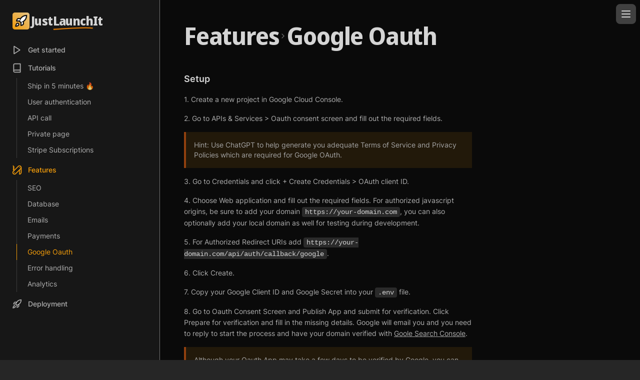

--- FILE ---
content_type: text/html
request_url: https://www.justlaunch.it/docs/features/google-oauth
body_size: 3888
content:
<!doctype html>
<html lang="en">
	<head>
		<meta charset="utf-8" />
		<link rel="icon" href="../../favicon.png" />
		<meta name="viewport" content="width=device-width, initial-scale=1" />
		
		<link href="../../_app/immutable/assets/0.Ylk2JZsg.css" rel="stylesheet"><title>Google Oauth | Just Launch It</title><!-- HEAD_svelte-1b1xd55_START --><meta name="description" content="A SvelteKit boilerplate with everything you need to build and launch your product and get it to customers. From idea to product in 5 minutes."><meta name="keywords" content="JustLaunchIt, Svelte, SvelteKit, Boilerplate, SvelteKit start, SvelteKit template, React, NextJS"><link rel="canonical" href="https://justlaunch.it/"><meta name="viewport" content="width=device-width"><meta property="og:url" content="https://www.justlaunch.it/"><meta property="og:type" content="website"><meta property="og:title" content="Launch Your Startup Now With An Instant Boost | Just Launch It"><meta property="og:description" content="A SvelteKit boilerplate with everything you need to build and launch your product and get it to customers. From idea to product in 5 minutes."><meta property="og:image" content="https://opengraph.b-cdn.net/production/documents/048e15cd-277b-49ab-b4e7-4d3ee9b7281c.png?token=YkLLbIC0ZC9-BddmxRrqFGxgj53m7sK-jAJKCGKS3do&height=630&width=1200&expires=33243053579"><meta name="twitter:card" content="summary_large_image"><meta property="twitter:domain" content="justlaunch.it"><meta property="twitter:url" content="https://www.justlaunch.it/"><meta name="twitter:title" content="Launch Your Startup Now With An Instant Boost | Just Launch It"><meta name="twitter:description" content="A SvelteKit boilerplate with everything you need to build and launch your product and get it to customers. From idea to product in 5 minutes."><meta name="twitter:image" content="https://opengraph.b-cdn.net/production/documents/048e15cd-277b-49ab-b4e7-4d3ee9b7281c.png?token=YkLLbIC0ZC9-BddmxRrqFGxgj53m7sK-jAJKCGKS3do&height=630&width=1200&expires=33243053579"><script async src="https://www.googletagmanager.com/gtag/js?id=AW-16454990315" data-svelte-h="svelte-1sprf7o"></script><script data-svelte-h="svelte-2ouxt5">window.dataLayer = window.dataLayer || [];
		function gtag() {
			dataLayer.push(arguments);
		}
		gtag('js', new Date());

		gtag('config', 'AW-16454990315');</script><!-- HEAD_svelte-1b1xd55_END --><!-- HEAD_svelte-1o9bcyg_START --><link rel="canonical" href="https://justlaunch.it/docs/features/google-oauth"><!-- HEAD_svelte-1o9bcyg_END --><!-- HEAD_svelte-cpyj77_START --><!-- HTML_TAG_START --><script nonce="%sveltekit.nonce%">(function setInitialMode(defaultMode, themeColors2) {
  const rootEl = document.documentElement;
  const mode = localStorage.getItem("mode-watcher-mode") || defaultMode;
  const light = mode === "light" || mode === "system" && window.matchMedia("(prefers-color-scheme: light)").matches;
  rootEl.classList[light ? "remove" : "add"]("dark");
  rootEl.style.colorScheme = light ? "light" : "dark";
  if (themeColors2) {
    const themeMetaEl = document.querySelector('meta[name="theme-color"]');
    if (themeMetaEl) {
      themeMetaEl.setAttribute("content", mode === "light" ? themeColors2.light : themeColors2.dark);
    }
  }
  localStorage.setItem("mode", mode);
})("system");</script><!-- HTML_TAG_END --><!-- HEAD_svelte-cpyj77_END -->
		<link rel="preconnect" href="https://fonts.gstatic.com" crossorigin />
	</head>
	<body data-sveltekit-preload-data="hover" class="min-h-screen bg-neutral-800 text-neutral-300">
		<div style="display: contents">   <button aria-haspopup="dialog" aria-expanded="false" type="button" data-melt-dialog-trigger="" data-dialog-trigger="" class="fixed right-2 top-2 rounded-lg bg-neutral-700 p-2">    <svg xmlns="http://www.w3.org/2000/svg" width="24" height="24" viewBox="0 0 24 24" fill="none" stroke="currentColor" stroke-width="2" stroke-linecap="round" stroke-linejoin="round" class="lucide-icon lucide lucide-menu "><line x1="4" x2="20" y1="12" y2="12"></line><line x1="4" x2="20" y1="6" y2="6"></line><line x1="4" x2="20" y1="18" y2="18"></line></svg></button> <div data-portal="" data-melt-dialog-portalled="" data-dialog-portal=""> </div> <div class="border-base-content/10 fixed z-40 flex h-full -translate-x-full transform flex-col overflow-y-auto overflow-x-visible border-r border-neutral-500 bg-neutral-900 p-4 pb-12 shadow transition-all sm:w-80 sm:translate-x-0"><a href="/"><div class="flex items-center gap-2 p-1.5"><img src="/_app/immutable/assets/logo.00qivaGb.webp" alt="Just Launch It" class="w-10"> <h1 class="flex items-center gap-1 font-brand text-2xl font-extrabold tracking-tight" data-svelte-h="svelte-1auxupm">Just
			<div class="relative">Launch
				<svg class="absolute -bottom-0.5 max-h-1.5 w-full stroke-current text-amber-600" viewBox="0 0 55 5" xmlns="http://www.w3.org/2000/svg" preserveAspectRatio="none"><path d="M0.652466 4.00002C15.8925 2.66668 48.0351 0.400018 54.6853 2.00002" stroke-width="2"></path></svg></div>
			It</h1></div></a> <div class="mt-4 grid gap-1"><div><a class="flex items-center space-x-3 rounded-lg px-2 py-1.5 text-neutral-300/80 hover:text-neutral-100 transition-all duration-150 ease-in-out active:text-amber-500" href="/docs">    <svg xmlns="http://www.w3.org/2000/svg" width="24" height="24" viewBox="0 0 24 24" fill="none" stroke="currentColor" stroke-width="2" stroke-linecap="round" stroke-linejoin="round" class="lucide-icon lucide lucide-play h-[20px] w-[20px]"><polygon points="5 3 19 12 5 21 5 3"></polygon></svg> <span class="text-sm font-medium">Get started</span></a>  </div><div><a class="flex items-center space-x-3 rounded-lg px-2 py-1.5 text-neutral-300/80 hover:text-neutral-100 transition-all duration-150 ease-in-out active:text-amber-500" href="/docs/tutorials">    <svg xmlns="http://www.w3.org/2000/svg" width="24" height="24" viewBox="0 0 24 24" fill="none" stroke="currentColor" stroke-width="2" stroke-linecap="round" stroke-linejoin="round" class="lucide-icon lucide lucide-book h-[20px] w-[20px]"><path d="M4 19.5v-15A2.5 2.5 0 0 1 6.5 2H20v20H6.5a2.5 2.5 0 0 1 0-5H20"></path></svg> <span class="text-sm font-medium">Tutorials</span></a> <div class="my-1"><a class="ml-[17px] flex items-center space-x-3 border-l py-1.5 pl-[21px] text-sm border-l-neutral-300/20 text-neutral-300/80 hover:border-l-neutral-200/50 hover:text-neutral-200 transition-all duration-150 ease-in-out active:border-l-neutral-200 active:text-neutral-200" href="/docs/tutorials/ship-in-5-minutes"><span>Ship in 5 minutes 🔥</span> </a><a class="ml-[17px] flex items-center space-x-3 border-l py-1.5 pl-[21px] text-sm border-l-neutral-300/20 text-neutral-300/80 hover:border-l-neutral-200/50 hover:text-neutral-200 transition-all duration-150 ease-in-out active:border-l-neutral-200 active:text-neutral-200" href="/docs/tutorials/user-auth"><span>User authentication</span> </a><a class="ml-[17px] flex items-center space-x-3 border-l py-1.5 pl-[21px] text-sm border-l-neutral-300/20 text-neutral-300/80 hover:border-l-neutral-200/50 hover:text-neutral-200 transition-all duration-150 ease-in-out active:border-l-neutral-200 active:text-neutral-200" href="/docs/tutorials/api-call"><span>API call</span> </a><a class="ml-[17px] flex items-center space-x-3 border-l py-1.5 pl-[21px] text-sm border-l-neutral-300/20 text-neutral-300/80 hover:border-l-neutral-200/50 hover:text-neutral-200 transition-all duration-150 ease-in-out active:border-l-neutral-200 active:text-neutral-200" href="/docs/tutorials/private-page"><span>Private page</span> </a><a class="ml-[17px] flex items-center space-x-3 border-l py-1.5 pl-[21px] text-sm border-l-neutral-300/20 text-neutral-300/80 hover:border-l-neutral-200/50 hover:text-neutral-200 transition-all duration-150 ease-in-out active:border-l-neutral-200 active:text-neutral-200" href="/docs/tutorials/stripe-subscriptions"><span>Stripe Subscriptions</span> </a> </div> </div><div><a class="flex items-center space-x-3 rounded-lg px-2 py-1.5 text-amber-500 transition-all duration-150 ease-in-out active:text-amber-500" href="/docs/features">    <svg xmlns="http://www.w3.org/2000/svg" width="24" height="24" viewBox="0 0 24 24" fill="none" stroke="currentColor" stroke-width="2" stroke-linecap="round" stroke-linejoin="round" class="lucide-icon lucide lucide-pocket-knife h-[20px] w-[20px]"><path d="M3 2v1c0 1 2 1 2 2S3 6 3 7s2 1 2 2-2 1-2 2 2 1 2 2"></path><path d="M18 6h.01"></path><path d="M6 18h.01"></path><path d="M20.83 8.83a4 4 0 0 0-5.66-5.66l-12 12a4 4 0 1 0 5.66 5.66Z"></path><path d="M18 11.66V22a4 4 0 0 0 4-4V6"></path></svg> <span class="text-sm font-medium">Features</span></a> <div class="my-1"><a class="ml-[17px] flex items-center space-x-3 border-l py-1.5 pl-[21px] text-sm border-l-neutral-300/20 text-neutral-300/80 hover:border-l-neutral-200/50 hover:text-neutral-200 transition-all duration-150 ease-in-out active:border-l-neutral-200 active:text-neutral-200" href="/docs/features/seo"><span>SEO</span> </a><a class="ml-[17px] flex items-center space-x-3 border-l py-1.5 pl-[21px] text-sm border-l-neutral-300/20 text-neutral-300/80 hover:border-l-neutral-200/50 hover:text-neutral-200 transition-all duration-150 ease-in-out active:border-l-neutral-200 active:text-neutral-200" href="/docs/features/database"><span>Database</span> </a><a class="ml-[17px] flex items-center space-x-3 border-l py-1.5 pl-[21px] text-sm border-l-neutral-300/20 text-neutral-300/80 hover:border-l-neutral-200/50 hover:text-neutral-200 transition-all duration-150 ease-in-out active:border-l-neutral-200 active:text-neutral-200" href="/docs/features/emails"><span>Emails</span> </a><a class="ml-[17px] flex items-center space-x-3 border-l py-1.5 pl-[21px] text-sm border-l-neutral-300/20 text-neutral-300/80 hover:border-l-neutral-200/50 hover:text-neutral-200 transition-all duration-150 ease-in-out active:border-l-neutral-200 active:text-neutral-200" href="/docs/features/payments"><span>Payments</span> </a><a class="ml-[17px] flex items-center space-x-3 border-l py-1.5 pl-[21px] text-sm border-amber-500 text-amber-500 transition-all duration-150 ease-in-out active:border-l-neutral-200 active:text-neutral-200" href="/docs/features/google-oauth"><span>Google Oauth</span> </a><a class="ml-[17px] flex items-center space-x-3 border-l py-1.5 pl-[21px] text-sm border-l-neutral-300/20 text-neutral-300/80 hover:border-l-neutral-200/50 hover:text-neutral-200 transition-all duration-150 ease-in-out active:border-l-neutral-200 active:text-neutral-200" href="/docs/features/error-handling"><span>Error handling</span> </a><a class="ml-[17px] flex items-center space-x-3 border-l py-1.5 pl-[21px] text-sm border-l-neutral-300/20 text-neutral-300/80 hover:border-l-neutral-200/50 hover:text-neutral-200 transition-all duration-150 ease-in-out active:border-l-neutral-200 active:text-neutral-200" href="/docs/features/analytics"><span>Analytics</span> </a> </div> </div><div><a class="flex items-center space-x-3 rounded-lg px-2 py-1.5 text-neutral-300/80 hover:text-neutral-100 transition-all duration-150 ease-in-out active:text-amber-500" href="/docs/deployment">    <svg xmlns="http://www.w3.org/2000/svg" width="24" height="24" viewBox="0 0 24 24" fill="none" stroke="currentColor" stroke-width="2" stroke-linecap="round" stroke-linejoin="round" class="lucide-icon lucide lucide-rocket h-[20px] w-[20px]"><path d="M4.5 16.5c-1.5 1.26-2 5-2 5s3.74-.5 5-2c.71-.84.7-2.13-.09-2.91a2.18 2.18 0 0 0-2.91-.09z"></path><path d="m12 15-3-3a22 22 0 0 1 2-3.95A12.88 12.88 0 0 1 22 2c0 2.72-.78 7.5-6 11a22.35 22.35 0 0 1-4 2z"></path><path d="M9 12H4s.55-3.03 2-4c1.62-1.08 5 0 5 0"></path><path d="M12 15v5s3.03-.55 4-2c1.08-1.62 0-5 0-5"></path></svg> <span class="text-sm font-medium">Deployment</span></a>  </div></div></div> <main class="min-h-screen bg-neutral-950 sm:pl-80"><div class="p-8 text-sm md:p-12"> <h1 class="flex flex-wrap items-center gap-2 font-brand text-3xl font-bold tracking-tight text-neutral-300 lg:text-5xl"><span class="" data-svelte-h="svelte-1om12dk">Features</span>     <svg xmlns="http://www.w3.org/2000/svg" width="24" height="24" viewBox="0 0 24 24" fill="none" stroke="currentColor" stroke-width="2" stroke-linecap="round" stroke-linejoin="round" class="lucide-icon lucide lucide-chevron-right h-4 w-4 text-neutral-500"><path d="m9 18 6-6-6-6"></path></svg> <span class="" data-svelte-h="svelte-dd8bxp">Google Oauth</span></h1> <div class="flex max-w-xl flex-col space-y-8 pt-12 text-sm leading-relaxed text-neutral-300/80"><div class="space-y-4"><h2 class="text-lg font-semibold text-neutral-300" data-svelte-h="svelte-12qu841">Setup</h2> <div data-svelte-h="svelte-vjtfk8">1. Create a new project in <a href="https://console.cloud.google.com/">Google Cloud Console</a>.</div> <div data-svelte-h="svelte-1d3s6m8">2. Go to APIs &amp; Services &gt; Oauth consent screen and fill out the required fields.</div> <div class="mt-4 border-l-4 border-amber-800 bg-amber-500/10 p-4 text-sm text-neutral-400" role="alert" data-svelte-h="svelte-1kwa5ph">Hint: Use ChatGPT to help generate you adequate Terms of Service and Privacy Policies which
			are required for Google OAuth.</div> <div data-svelte-h="svelte-tzfsu1">3. Go to Credentials and click + Create Credentials &gt; OAuth client ID.</div> <div>4. Choose Web application and fill out the required fields. For authorized javascript origins,
			be sure to add your domain <code class="select-all rounded bg-neutral-700/60 px-1.5 py-0.5 font-mono text-neutral-300">https://your-domain.com</code>, you can also optionally add
			your local domain as well for testing during development.</div> <div>5. For Authorized Redirect URIs add <code class="select-all rounded bg-neutral-700/60 px-1.5 py-0.5 font-mono text-neutral-300">https://your-domain.com/api/auth/callback/google</code>.</div> <div data-svelte-h="svelte-l4568q">6. Click Create.</div> <div>7. Copy your Google Client ID and Google Secret into your <code class="select-all rounded bg-neutral-700/60 px-1.5 py-0.5 font-mono text-neutral-300">.env</code> file.</div> <div data-svelte-h="svelte-1mxpaeu">8. Go to Oauth Consent Screen and Publish App and submit for verification. Click Prepare for
			verification and fill in the missing details. Google will email you and you need to reply to
			start the process and have your domain verified with <a href="https://search.google.com/search-console" class="underline">Goole Search Console</a>.</div> <div class="mt-4 border-l-4 border-amber-800 bg-amber-500/10 p-4 text-sm text-neutral-400" role="alert" data-svelte-h="svelte-1xhfrnm">Although your Oauth App may take a few days to be verified by Google, you can proceed with
			testing locally and in production (a warning will be present in production).</div></div></div></div></main>  
			
			<script>
				{
					__sveltekit_1e68y8g = {
						base: new URL("../..", location).pathname.slice(0, -1)
					};

					const element = document.currentScript.parentElement;

					const data = [null,null,null];

					Promise.all([
						import("../../_app/immutable/entry/start.Myxr12pM.js"),
						import("../../_app/immutable/entry/app.Tgzd0b-Q.js")
					]).then(([kit, app]) => {
						kit.start(app, element, {
							node_ids: [0, 3, 15],
							data,
							form: null,
							error: null
						});
					});
				}
			</script>
		</div>
	</body>
</html>


--- FILE ---
content_type: text/css; charset=utf-8
request_url: https://www.justlaunch.it/_app/immutable/assets/0.Ylk2JZsg.css
body_size: 10131
content:
*,:before,:after{box-sizing:border-box;border-width:0;border-style:solid;border-color:#e5e7eb}:before,:after{--tw-content: ""}html,:host{line-height:1.5;-webkit-text-size-adjust:100%;-moz-tab-size:4;-o-tab-size:4;tab-size:4;font-family:Inter,ui-sans-serif,system-ui,sans-serif,"Apple Color Emoji","Segoe UI Emoji",Segoe UI Symbol,"Noto Color Emoji";font-feature-settings:normal;font-variation-settings:normal;-webkit-tap-highlight-color:transparent}body{margin:0;line-height:inherit}hr{height:0;color:inherit;border-top-width:1px}abbr:where([title]){-webkit-text-decoration:underline dotted;text-decoration:underline dotted}h1,h2,h3,h4,h5,h6{font-size:inherit;font-weight:inherit}a{color:inherit;text-decoration:inherit}b,strong{font-weight:bolder}code,kbd,samp,pre{font-family:ui-monospace,SFMono-Regular,Menlo,Monaco,Consolas,Liberation Mono,Courier New,monospace;font-feature-settings:normal;font-variation-settings:normal;font-size:1em}small{font-size:80%}sub,sup{font-size:75%;line-height:0;position:relative;vertical-align:baseline}sub{bottom:-.25em}sup{top:-.5em}table{text-indent:0;border-color:inherit;border-collapse:collapse}button,input,optgroup,select,textarea{font-family:inherit;font-feature-settings:inherit;font-variation-settings:inherit;font-size:100%;font-weight:inherit;line-height:inherit;color:inherit;margin:0;padding:0}button,select{text-transform:none}button,[type=button],[type=reset],[type=submit]{-webkit-appearance:button;background-color:transparent;background-image:none}:-moz-focusring{outline:auto}:-moz-ui-invalid{box-shadow:none}progress{vertical-align:baseline}::-webkit-inner-spin-button,::-webkit-outer-spin-button{height:auto}[type=search]{-webkit-appearance:textfield;outline-offset:-2px}::-webkit-search-decoration{-webkit-appearance:none}::-webkit-file-upload-button{-webkit-appearance:button;font:inherit}summary{display:list-item}blockquote,dl,dd,h1,h2,h3,h4,h5,h6,hr,figure,p,pre{margin:0}fieldset{margin:0;padding:0}legend{padding:0}ol,ul,menu{list-style:none;margin:0;padding:0}dialog{padding:0}textarea{resize:vertical}input::-moz-placeholder,textarea::-moz-placeholder{opacity:1;color:#9ca3af}input::placeholder,textarea::placeholder{opacity:1;color:#9ca3af}button,[role=button]{cursor:pointer}:disabled{cursor:default}img,svg,video,canvas,audio,iframe,embed,object{display:block;vertical-align:middle}img,video{max-width:100%;height:auto}[hidden]{display:none}:root{--background: 20 14.3% 4.1%;--foreground: 60 9.1% 97.8%;--card: 20 14.3% 4.1%;--card-foreground: 60 9.1% 97.8%;--popover: 20 14.3% 4.1%;--popover-foreground: 60 9.1% 97.8%;--primary: 32 95% 44%;--primary-foreground: 60 9.1% 97.8%;--secondary: 12 6.5% 15.1%;--secondary-foreground: 60 9.1% 97.8%;--muted: 12 6.5% 15.1%;--muted-foreground: 24 5.4% 63.9%;--accent: 12 6.5% 15.1%;--accent-foreground: 60 9.1% 97.8%;--destructive: 0 72.2% 50.6%;--destructive-foreground: 60 9.1% 97.8%;--border: 12 6.5% 15.1%;--input: 12 6.5% 15.1%;--ring: 20.5 90.2% 48.2%;--radius: .5rem}.dark{--background: 20 14.3% 4.1%;--foreground: 60 9.1% 97.8%;--card: 20 14.3% 4.1%;--card-foreground: 60 9.1% 97.8%;--popover: 20 14.3% 4.1%;--popover-foreground: 60 9.1% 97.8%;--primary: 32 95% 44%;--primary-foreground: 60 9.1% 97.8%;--secondary: 12 6.5% 15.1%;--secondary-foreground: 60 9.1% 97.8%;--muted: 12 6.5% 15.1%;--muted-foreground: 24 5.4% 63.9%;--accent: 12 6.5% 15.1%;--accent-foreground: 60 9.1% 97.8%;--destructive: 0 72.2% 50.6%;--destructive-foreground: 60 9.1% 97.8%;--border: 12 6.5% 15.1%;--input: 12 6.5% 15.1%;--ring: 20.5 90.2% 48.2%}*{--tw-border-opacity: 1;border-color:hsl(var(--border) / var(--tw-border-opacity))}body{--tw-bg-opacity: 1;background-color:hsl(var(--background) / var(--tw-bg-opacity));--tw-text-opacity: 1;color:hsl(var(--foreground) / var(--tw-text-opacity))}*,:before,:after{--tw-border-spacing-x: 0;--tw-border-spacing-y: 0;--tw-translate-x: 0;--tw-translate-y: 0;--tw-rotate: 0;--tw-skew-x: 0;--tw-skew-y: 0;--tw-scale-x: 1;--tw-scale-y: 1;--tw-pan-x: ;--tw-pan-y: ;--tw-pinch-zoom: ;--tw-scroll-snap-strictness: proximity;--tw-gradient-from-position: ;--tw-gradient-via-position: ;--tw-gradient-to-position: ;--tw-ordinal: ;--tw-slashed-zero: ;--tw-numeric-figure: ;--tw-numeric-spacing: ;--tw-numeric-fraction: ;--tw-ring-inset: ;--tw-ring-offset-width: 0px;--tw-ring-offset-color: #fff;--tw-ring-color: rgb(59 130 246 / .5);--tw-ring-offset-shadow: 0 0 #0000;--tw-ring-shadow: 0 0 #0000;--tw-shadow: 0 0 #0000;--tw-shadow-colored: 0 0 #0000;--tw-blur: ;--tw-brightness: ;--tw-contrast: ;--tw-grayscale: ;--tw-hue-rotate: ;--tw-invert: ;--tw-saturate: ;--tw-sepia: ;--tw-drop-shadow: ;--tw-backdrop-blur: ;--tw-backdrop-brightness: ;--tw-backdrop-contrast: ;--tw-backdrop-grayscale: ;--tw-backdrop-hue-rotate: ;--tw-backdrop-invert: ;--tw-backdrop-opacity: ;--tw-backdrop-saturate: ;--tw-backdrop-sepia: }::backdrop{--tw-border-spacing-x: 0;--tw-border-spacing-y: 0;--tw-translate-x: 0;--tw-translate-y: 0;--tw-rotate: 0;--tw-skew-x: 0;--tw-skew-y: 0;--tw-scale-x: 1;--tw-scale-y: 1;--tw-pan-x: ;--tw-pan-y: ;--tw-pinch-zoom: ;--tw-scroll-snap-strictness: proximity;--tw-gradient-from-position: ;--tw-gradient-via-position: ;--tw-gradient-to-position: ;--tw-ordinal: ;--tw-slashed-zero: ;--tw-numeric-figure: ;--tw-numeric-spacing: ;--tw-numeric-fraction: ;--tw-ring-inset: ;--tw-ring-offset-width: 0px;--tw-ring-offset-color: #fff;--tw-ring-color: rgb(59 130 246 / .5);--tw-ring-offset-shadow: 0 0 #0000;--tw-ring-shadow: 0 0 #0000;--tw-shadow: 0 0 #0000;--tw-shadow-colored: 0 0 #0000;--tw-blur: ;--tw-brightness: ;--tw-contrast: ;--tw-grayscale: ;--tw-hue-rotate: ;--tw-invert: ;--tw-saturate: ;--tw-sepia: ;--tw-drop-shadow: ;--tw-backdrop-blur: ;--tw-backdrop-brightness: ;--tw-backdrop-contrast: ;--tw-backdrop-grayscale: ;--tw-backdrop-hue-rotate: ;--tw-backdrop-invert: ;--tw-backdrop-opacity: ;--tw-backdrop-saturate: ;--tw-backdrop-sepia: }.container{width:100%;margin-right:auto;margin-left:auto;padding-right:2rem;padding-left:2rem}@media (min-width: 1400px){.container{max-width:1400px}}.sr-only{position:absolute;width:1px;height:1px;padding:0;margin:-1px;overflow:hidden;clip:rect(0,0,0,0);white-space:nowrap;border-width:0}.static{position:static}.fixed{position:fixed}.absolute{position:absolute}.relative{position:relative}.inset-0{top:0;right:0;bottom:0;left:0}.-bottom-0{bottom:-0px}.-bottom-0\.5{bottom:-.125rem}.-left-1{left:-.25rem}.-right-1{right:-.25rem}.-top-4{top:-1rem}.bottom-0{bottom:0}.bottom-1{bottom:.25rem}.left-0{left:0}.left-1\/2{left:50%}.left-2{left:.5rem}.left-4{left:1rem}.left-\[50\%\]{left:50%}.right-2{right:.5rem}.right-4{right:1rem}.top-0{top:0}.top-2{top:.5rem}.top-4{top:1rem}.top-\[50\%\]{top:50%}.isolate{isolation:isolate}.z-10{z-index:10}.z-40{z-index:40}.z-50{z-index:50}.col-span-2{grid-column:span 2 / span 2}.col-span-3{grid-column:span 3 / span 3}.float-right{float:right}.-m-1{margin:-.25rem}.-m-1\.5{margin:-.375rem}.-mx-1{margin-left:-.25rem;margin-right:-.25rem}.-mx-6{margin-left:-1.5rem;margin-right:-1.5rem}.mx-auto{margin-left:auto;margin-right:auto}.my-1{margin-top:.25rem;margin-bottom:.25rem}.my-16{margin-top:4rem;margin-bottom:4rem}.my-2{margin-top:.5rem;margin-bottom:.5rem}.my-6{margin-top:1.5rem;margin-bottom:1.5rem}.my-8{margin-top:2rem;margin-bottom:2rem}.-mb-8{margin-bottom:-2rem}.-ml-px{margin-left:-1px}.-mt-1{margin-top:-.25rem}.mb-0{margin-bottom:0}.mb-0\.5{margin-bottom:.125rem}.mb-1{margin-bottom:.25rem}.mb-2{margin-bottom:.5rem}.mb-4{margin-bottom:1rem}.mb-5{margin-bottom:1.25rem}.mb-6{margin-bottom:1.5rem}.ml-1{margin-left:.25rem}.ml-12{margin-left:3rem}.ml-8{margin-left:2rem}.ml-\[17px\]{margin-left:17px}.ml-auto{margin-left:auto}.mr-1{margin-right:.25rem}.mr-2{margin-right:.5rem}.mr-8{margin-right:2rem}.mt-0{margin-top:0}.mt-0\.5{margin-top:.125rem}.mt-1{margin-top:.25rem}.mt-10{margin-top:2.5rem}.mt-12{margin-top:3rem}.mt-2{margin-top:.5rem}.mt-2\.5{margin-top:.625rem}.mt-4{margin-top:1rem}.mt-6{margin-top:1.5rem}.mt-8{margin-top:2rem}.mt-auto{margin-top:auto}.block{display:block}.inline-block{display:inline-block}.inline{display:inline}.flex{display:flex}.inline-flex{display:inline-flex}.table{display:table}.flow-root{display:flow-root}.grid{display:grid}.contents{display:contents}.hidden{display:none}.h-10{height:2.5rem}.h-11{height:2.75rem}.h-12{height:3rem}.h-16{height:4rem}.h-2{height:.5rem}.h-3{height:.75rem}.h-3\.5{height:.875rem}.h-32{height:8rem}.h-4{height:1rem}.h-5{height:1.25rem}.h-6{height:1.5rem}.h-64{height:16rem}.h-8{height:2rem}.h-9{height:2.25rem}.h-\[20px\]{height:20px}.h-auto{height:auto}.h-full{height:100%}.h-px{height:1px}.max-h-1{max-height:.25rem}.max-h-1\.5{max-height:.375rem}.max-h-screen{max-height:100vh}.min-h-\[320px\]{min-height:320px}.min-h-screen{min-height:100vh}.w-0{width:0px}.w-0\.5{width:.125rem}.w-10{width:2.5rem}.w-12{width:3rem}.w-16{width:4rem}.w-2{width:.5rem}.w-28{width:7rem}.w-3{width:.75rem}.w-3\.5{width:.875rem}.w-32{width:8rem}.w-36{width:9rem}.w-4{width:1rem}.w-40{width:10rem}.w-5{width:1.25rem}.w-6{width:1.5rem}.w-72{width:18rem}.w-8{width:2rem}.w-80{width:20rem}.w-\[20px\]{width:20px}.w-\[5\.5rem\]{width:5.5rem}.w-full{width:100%}.min-w-0{min-width:0px}.min-w-\[8rem\]{min-width:8rem}.max-w-2xl{max-width:42rem}.max-w-3xl{max-width:48rem}.max-w-4xl{max-width:56rem}.max-w-5xl{max-width:64rem}.max-w-7xl{max-width:80rem}.max-w-\[140px\]{max-width:140px}.max-w-\[180px\]{max-width:180px}.max-w-\[320px\]{max-width:320px}.max-w-\[360px\]{max-width:360px}.max-w-\[540px\]{max-width:540px}.max-w-\[672px\]{max-width:672px}.max-w-\[80px\]{max-width:80px}.max-w-full{max-width:100%}.max-w-lg{max-width:32rem}.max-w-md{max-width:28rem}.max-w-sm{max-width:24rem}.max-w-xl{max-width:36rem}.max-w-xs{max-width:20rem}.flex-1{flex:1 1 0%}.shrink{flex-shrink:1}.shrink-0{flex-shrink:0}.grow{flex-grow:1}.grow-0{flex-grow:0}.-translate-x-1\/2{--tw-translate-x: -50%;transform:translate(var(--tw-translate-x),var(--tw-translate-y)) rotate(var(--tw-rotate)) skew(var(--tw-skew-x)) skewY(var(--tw-skew-y)) scaleX(var(--tw-scale-x)) scaleY(var(--tw-scale-y))}.-translate-x-full{--tw-translate-x: -100%;transform:translate(var(--tw-translate-x),var(--tw-translate-y)) rotate(var(--tw-rotate)) skew(var(--tw-skew-x)) skewY(var(--tw-skew-y)) scaleX(var(--tw-scale-x)) scaleY(var(--tw-scale-y))}.translate-x-0{--tw-translate-x: 0px;transform:translate(var(--tw-translate-x),var(--tw-translate-y)) rotate(var(--tw-rotate)) skew(var(--tw-skew-x)) skewY(var(--tw-skew-y)) scaleX(var(--tw-scale-x)) scaleY(var(--tw-scale-y))}.translate-x-\[-50\%\]{--tw-translate-x: -50%;transform:translate(var(--tw-translate-x),var(--tw-translate-y)) rotate(var(--tw-rotate)) skew(var(--tw-skew-x)) skewY(var(--tw-skew-y)) scaleX(var(--tw-scale-x)) scaleY(var(--tw-scale-y))}.translate-y-0{--tw-translate-y: 0px;transform:translate(var(--tw-translate-x),var(--tw-translate-y)) rotate(var(--tw-rotate)) skew(var(--tw-skew-x)) skewY(var(--tw-skew-y)) scaleX(var(--tw-scale-x)) scaleY(var(--tw-scale-y))}.translate-y-\[-50\%\]{--tw-translate-y: -50%;transform:translate(var(--tw-translate-x),var(--tw-translate-y)) rotate(var(--tw-rotate)) skew(var(--tw-skew-x)) skewY(var(--tw-skew-y)) scaleX(var(--tw-scale-x)) scaleY(var(--tw-scale-y))}.-rotate-1{--tw-rotate: -1deg;transform:translate(var(--tw-translate-x),var(--tw-translate-y)) rotate(var(--tw-rotate)) skew(var(--tw-skew-x)) skewY(var(--tw-skew-y)) scaleX(var(--tw-scale-x)) scaleY(var(--tw-scale-y))}.scale-100{--tw-scale-x: 1;--tw-scale-y: 1;transform:translate(var(--tw-translate-x),var(--tw-translate-y)) rotate(var(--tw-rotate)) skew(var(--tw-skew-x)) skewY(var(--tw-skew-y)) scaleX(var(--tw-scale-x)) scaleY(var(--tw-scale-y))}.transform{transform:translate(var(--tw-translate-x),var(--tw-translate-y)) rotate(var(--tw-rotate)) skew(var(--tw-skew-x)) skewY(var(--tw-skew-y)) scaleX(var(--tw-scale-x)) scaleY(var(--tw-scale-y))}@keyframes bounce{0%,to{transform:translateY(-25%);animation-timing-function:cubic-bezier(.8,0,1,1)}50%{transform:none;animation-timing-function:cubic-bezier(0,0,.2,1)}}.animate-bounce{animation:bounce 1s infinite}@keyframes pulse{50%{opacity:.5}}.animate-pulse{animation:pulse 2s cubic-bezier(.4,0,.6,1) infinite}@keyframes spin{to{transform:rotate(360deg)}}.animate-spin{animation:spin 1s linear infinite}.cursor-default{cursor:default}.cursor-pointer{cursor:pointer}.select-none{-webkit-user-select:none;-moz-user-select:none;user-select:none}.select-all{-webkit-user-select:all;-moz-user-select:all;user-select:all}.list-outside{list-style-position:outside}.list-decimal{list-style-type:decimal}.grid-cols-1{grid-template-columns:repeat(1,minmax(0,1fr))}.grid-cols-5{grid-template-columns:repeat(5,minmax(0,1fr))}.flex-col{flex-direction:column}.flex-col-reverse{flex-direction:column-reverse}.flex-wrap{flex-wrap:wrap}.items-start{align-items:flex-start}.items-center{align-items:center}.justify-start{justify-content:flex-start}.justify-center{justify-content:center}.justify-between{justify-content:space-between}.gap-1{gap:.25rem}.gap-1\.5{gap:.375rem}.gap-12{gap:3rem}.gap-2{gap:.5rem}.gap-4{gap:1rem}.gap-6{gap:1.5rem}.gap-8{gap:2rem}.gap-x-2{-moz-column-gap:.5rem;column-gap:.5rem}.gap-x-6{-moz-column-gap:1.5rem;column-gap:1.5rem}.gap-x-8{-moz-column-gap:2rem;column-gap:2rem}.gap-y-4{row-gap:1rem}.-space-x-5>:not([hidden])~:not([hidden]){--tw-space-x-reverse: 0;margin-right:calc(-1.25rem * var(--tw-space-x-reverse));margin-left:calc(-1.25rem * calc(1 - var(--tw-space-x-reverse)))}.space-x-3>:not([hidden])~:not([hidden]){--tw-space-x-reverse: 0;margin-right:calc(.75rem * var(--tw-space-x-reverse));margin-left:calc(.75rem * calc(1 - var(--tw-space-x-reverse)))}.space-x-4>:not([hidden])~:not([hidden]){--tw-space-x-reverse: 0;margin-right:calc(1rem * var(--tw-space-x-reverse));margin-left:calc(1rem * calc(1 - var(--tw-space-x-reverse)))}.space-y-1>:not([hidden])~:not([hidden]){--tw-space-y-reverse: 0;margin-top:calc(.25rem * calc(1 - var(--tw-space-y-reverse)));margin-bottom:calc(.25rem * var(--tw-space-y-reverse))}.space-y-1\.5>:not([hidden])~:not([hidden]){--tw-space-y-reverse: 0;margin-top:calc(.375rem * calc(1 - var(--tw-space-y-reverse)));margin-bottom:calc(.375rem * var(--tw-space-y-reverse))}.space-y-12>:not([hidden])~:not([hidden]){--tw-space-y-reverse: 0;margin-top:calc(3rem * calc(1 - var(--tw-space-y-reverse)));margin-bottom:calc(3rem * var(--tw-space-y-reverse))}.space-y-2>:not([hidden])~:not([hidden]){--tw-space-y-reverse: 0;margin-top:calc(.5rem * calc(1 - var(--tw-space-y-reverse)));margin-bottom:calc(.5rem * var(--tw-space-y-reverse))}.space-y-4>:not([hidden])~:not([hidden]){--tw-space-y-reverse: 0;margin-top:calc(1rem * calc(1 - var(--tw-space-y-reverse)));margin-bottom:calc(1rem * var(--tw-space-y-reverse))}.space-y-8>:not([hidden])~:not([hidden]){--tw-space-y-reverse: 0;margin-top:calc(2rem * calc(1 - var(--tw-space-y-reverse)));margin-bottom:calc(2rem * var(--tw-space-y-reverse))}.divide-x>:not([hidden])~:not([hidden]){--tw-divide-x-reverse: 0;border-right-width:calc(1px * var(--tw-divide-x-reverse));border-left-width:calc(1px * calc(1 - var(--tw-divide-x-reverse)))}.divide-neutral-600>:not([hidden])~:not([hidden]){--tw-divide-opacity: 1;border-color:rgb(82 82 82 / var(--tw-divide-opacity))}.self-end{align-self:flex-end}.overflow-hidden{overflow:hidden}.overflow-y-auto{overflow-y:auto}.overflow-x-visible{overflow-x:visible}.overflow-y-scroll{overflow-y:scroll}.whitespace-nowrap{white-space:nowrap}.whitespace-pre-wrap{white-space:pre-wrap}.break-all{word-break:break-all}.rounded{border-radius:.25rem}.rounded-full{border-radius:9999px}.rounded-lg{border-radius:var(--radius)}.rounded-md{border-radius:calc(var(--radius) - 2px)}.rounded-sm{border-radius:calc(var(--radius) - 4px)}.border{border-width:1px}.border-2{border-width:2px}.border-b{border-bottom-width:1px}.border-l{border-left-width:1px}.border-l-4{border-left-width:4px}.border-r{border-right-width:1px}.border-t{border-top-width:1px}.border-amber-500{--tw-border-opacity: 1;border-color:rgb(245 158 11 / var(--tw-border-opacity))}.border-amber-800{--tw-border-opacity: 1;border-color:rgb(146 64 14 / var(--tw-border-opacity))}.border-emerald-500{--tw-border-opacity: 1;border-color:rgb(16 185 129 / var(--tw-border-opacity))}.border-gray-500{--tw-border-opacity: 1;border-color:rgb(107 114 128 / var(--tw-border-opacity))}.border-input{--tw-border-opacity: 1;border-color:hsl(var(--input) / var(--tw-border-opacity))}.border-neutral-500{--tw-border-opacity: 1;border-color:rgb(115 115 115 / var(--tw-border-opacity))}.border-neutral-600{--tw-border-opacity: 1;border-color:rgb(82 82 82 / var(--tw-border-opacity))}.border-neutral-800{--tw-border-opacity: 1;border-color:rgb(38 38 38 / var(--tw-border-opacity))}.border-transparent{border-color:transparent}.border-l-neutral-300\/20{border-left-color:#d4d4d433}.bg-amber-500{--tw-bg-opacity: 1;background-color:rgb(245 158 11 / var(--tw-bg-opacity))}.bg-amber-500\/10{background-color:#f59e0b1a}.bg-background{--tw-bg-opacity: 1;background-color:hsl(var(--background) / var(--tw-bg-opacity))}.bg-background\/80{background-color:hsl(var(--background) / .8)}.bg-destructive{--tw-bg-opacity: 1;background-color:hsl(var(--destructive) / var(--tw-bg-opacity))}.bg-emerald-950{--tw-bg-opacity: 1;background-color:rgb(2 44 34 / var(--tw-bg-opacity))}.bg-gray-500{--tw-bg-opacity: 1;background-color:rgb(107 114 128 / var(--tw-bg-opacity))}.bg-green-500{--tw-bg-opacity: 1;background-color:rgb(34 197 94 / var(--tw-bg-opacity))}.bg-muted{--tw-bg-opacity: 1;background-color:hsl(var(--muted) / var(--tw-bg-opacity))}.bg-neutral-700{--tw-bg-opacity: 1;background-color:rgb(64 64 64 / var(--tw-bg-opacity))}.bg-neutral-700\/60{background-color:#40404099}.bg-neutral-800{--tw-bg-opacity: 1;background-color:rgb(38 38 38 / var(--tw-bg-opacity))}.bg-neutral-900{--tw-bg-opacity: 1;background-color:rgb(23 23 23 / var(--tw-bg-opacity))}.bg-neutral-900\/90{background-color:#171717e6}.bg-neutral-950{--tw-bg-opacity: 1;background-color:rgb(10 10 10 / var(--tw-bg-opacity))}.bg-neutral-950\/80{background-color:#0a0a0acc}.bg-popover{--tw-bg-opacity: 1;background-color:hsl(var(--popover) / var(--tw-bg-opacity))}.bg-primary{--tw-bg-opacity: 1;background-color:hsl(var(--primary) / var(--tw-bg-opacity))}.bg-rose-950{--tw-bg-opacity: 1;background-color:rgb(76 5 25 / var(--tw-bg-opacity))}.bg-secondary{--tw-bg-opacity: 1;background-color:hsl(var(--secondary) / var(--tw-bg-opacity))}.bg-transparent{background-color:transparent}.bg-white\/5{background-color:#ffffff0d}.bg-gradient-to-b{background-image:linear-gradient(to bottom,var(--tw-gradient-stops))}.from-emerald-500{--tw-gradient-from: #10b981 var(--tw-gradient-from-position);--tw-gradient-to: rgb(16 185 129 / 0) var(--tw-gradient-to-position);--tw-gradient-stops: var(--tw-gradient-from), var(--tw-gradient-to)}.to-emerald-500{--tw-gradient-to: #10b981 var(--tw-gradient-to-position)}.bg-clip-text{-webkit-background-clip:text;background-clip:text}.fill-current{fill:currentColor}.fill-neutral-400{fill:#a3a3a3}.fill-orange-800{fill:#9a3412}.fill-white{fill:#fff}.stroke-current{stroke:currentColor}.object-cover{-o-object-fit:cover;object-fit:cover}.object-center{-o-object-position:center;object-position:center}.p-1{padding:.25rem}.p-1\.5{padding:.375rem}.p-12{padding:3rem}.p-2{padding:.5rem}.p-4{padding:1rem}.p-6{padding:1.5rem}.p-8{padding:2rem}.px-1{padding-left:.25rem;padding-right:.25rem}.px-1\.5{padding-left:.375rem;padding-right:.375rem}.px-2{padding-left:.5rem;padding-right:.5rem}.px-2\.5{padding-left:.625rem;padding-right:.625rem}.px-3{padding-left:.75rem;padding-right:.75rem}.px-4{padding-left:1rem;padding-right:1rem}.px-6{padding-left:1.5rem;padding-right:1.5rem}.px-8{padding-left:2rem;padding-right:2rem}.py-0{padding-top:0;padding-bottom:0}.py-0\.5{padding-top:.125rem;padding-bottom:.125rem}.py-1{padding-top:.25rem;padding-bottom:.25rem}.py-1\.5{padding-top:.375rem;padding-bottom:.375rem}.py-12{padding-top:3rem;padding-bottom:3rem}.py-16{padding-top:4rem;padding-bottom:4rem}.py-2{padding-top:.5rem;padding-bottom:.5rem}.py-3{padding-top:.75rem;padding-bottom:.75rem}.py-4{padding-top:1rem;padding-bottom:1rem}.py-8{padding-top:2rem;padding-bottom:2rem}.pb-12{padding-bottom:3rem}.pb-24{padding-bottom:6rem}.pb-4{padding-bottom:1rem}.pb-6{padding-bottom:1.5rem}.pb-8{padding-bottom:2rem}.pl-4{padding-left:1rem}.pl-8{padding-left:2rem}.pl-\[21px\]{padding-left:21px}.pr-2{padding-right:.5rem}.pt-0{padding-top:0}.pt-0\.5{padding-top:.125rem}.pt-1{padding-top:.25rem}.pt-12{padding-top:3rem}.pt-4{padding-top:1rem}.pt-6{padding-top:1.5rem}.pt-8{padding-top:2rem}.text-left{text-align:left}.text-center{text-align:center}.text-right{text-align:right}.text-justify{text-align:justify}.font-brand{font-family:Noto Sans Display,ui-sans-serif,system-ui,sans-serif,"Apple Color Emoji","Segoe UI Emoji",Segoe UI Symbol,"Noto Color Emoji"}.font-casual{font-family:Playpen Sans,ui-sans-serif,system-ui,sans-serif,"Apple Color Emoji","Segoe UI Emoji",Segoe UI Symbol,"Noto Color Emoji"}.font-mono{font-family:ui-monospace,SFMono-Regular,Menlo,Monaco,Consolas,Liberation Mono,Courier New,monospace}.text-2xl{font-size:1.5rem;line-height:2rem}.text-3xl{font-size:1.875rem;line-height:2.25rem}.text-5xl{font-size:3rem;line-height:1}.text-base{font-size:1rem;line-height:1.5rem}.text-lg{font-size:1.125rem;line-height:1.75rem}.text-sm{font-size:.875rem;line-height:1.25rem}.text-xl{font-size:1.25rem;line-height:1.75rem}.text-xs{font-size:.75rem;line-height:1rem}.font-bold{font-weight:700}.font-extrabold{font-weight:800}.font-medium{font-weight:500}.font-semibold{font-weight:600}.uppercase{text-transform:uppercase}.italic{font-style:italic}.leading-6{line-height:1.5rem}.leading-\[1\.2\]{line-height:1.2}.leading-loose{line-height:2}.leading-none{line-height:1}.leading-normal{line-height:1.5}.leading-relaxed{line-height:1.625}.leading-snug{line-height:1.375}.tracking-tight{letter-spacing:-.025em}.tracking-wide{letter-spacing:.025em}.tracking-wider{letter-spacing:.05em}.tracking-widest{letter-spacing:.1em}.\!text-white{--tw-text-opacity: 1 !important;color:rgb(255 255 255 / var(--tw-text-opacity))!important}.text-\[\#c5f74f\]{--tw-text-opacity: 1;color:rgb(197 247 79 / var(--tw-text-opacity))}.text-amber-500{--tw-text-opacity: 1;color:rgb(245 158 11 / var(--tw-text-opacity))}.text-amber-600{--tw-text-opacity: 1;color:rgb(217 119 6 / var(--tw-text-opacity))}.text-amber-950{--tw-text-opacity: 1;color:rgb(69 26 3 / var(--tw-text-opacity))}.text-black{--tw-text-opacity: 1;color:rgb(0 0 0 / var(--tw-text-opacity))}.text-destructive-foreground{--tw-text-opacity: 1;color:hsl(var(--destructive-foreground) / var(--tw-text-opacity))}.text-emerald-500{--tw-text-opacity: 1;color:rgb(16 185 129 / var(--tw-text-opacity))}.text-emerald-600{--tw-text-opacity: 1;color:rgb(5 150 105 / var(--tw-text-opacity))}.text-fuchsia-500{--tw-text-opacity: 1;color:rgb(217 70 239 / var(--tw-text-opacity))}.text-gray-300{--tw-text-opacity: 1;color:rgb(209 213 219 / var(--tw-text-opacity))}.text-gray-400{--tw-text-opacity: 1;color:rgb(156 163 175 / var(--tw-text-opacity))}.text-green-500{--tw-text-opacity: 1;color:rgb(34 197 94 / var(--tw-text-opacity))}.text-muted-foreground{--tw-text-opacity: 1;color:hsl(var(--muted-foreground) / var(--tw-text-opacity))}.text-neutral-200{--tw-text-opacity: 1;color:rgb(229 229 229 / var(--tw-text-opacity))}.text-neutral-300{--tw-text-opacity: 1;color:rgb(212 212 212 / var(--tw-text-opacity))}.text-neutral-300\/80{color:#d4d4d4cc}.text-neutral-300\/90{color:#d4d4d4e6}.text-neutral-400{--tw-text-opacity: 1;color:rgb(163 163 163 / var(--tw-text-opacity))}.text-neutral-500{--tw-text-opacity: 1;color:rgb(115 115 115 / var(--tw-text-opacity))}.text-orange-800{--tw-text-opacity: 1;color:rgb(154 52 18 / var(--tw-text-opacity))}.text-popover-foreground{--tw-text-opacity: 1;color:hsl(var(--popover-foreground) / var(--tw-text-opacity))}.text-primary{--tw-text-opacity: 1;color:hsl(var(--primary) / var(--tw-text-opacity))}.text-primary-foreground{--tw-text-opacity: 1;color:hsl(var(--primary-foreground) / var(--tw-text-opacity))}.text-red-800{--tw-text-opacity: 1;color:rgb(153 27 27 / var(--tw-text-opacity))}.text-rose-600{--tw-text-opacity: 1;color:rgb(225 29 72 / var(--tw-text-opacity))}.text-secondary-foreground{--tw-text-opacity: 1;color:hsl(var(--secondary-foreground) / var(--tw-text-opacity))}.text-transparent{color:transparent}.text-white{--tw-text-opacity: 1;color:rgb(255 255 255 / var(--tw-text-opacity))}.text-white\/50{color:#ffffff80}.text-yellow-500{--tw-text-opacity: 1;color:rgb(234 179 8 / var(--tw-text-opacity))}.text-zinc-400{--tw-text-opacity: 1;color:rgb(161 161 170 / var(--tw-text-opacity))}.text-zinc-50{--tw-text-opacity: 1;color:rgb(250 250 250 / var(--tw-text-opacity))}.underline{text-decoration-line:underline}.line-through{text-decoration-line:line-through}.underline-offset-4{text-underline-offset:4px}.opacity-25{opacity:.25}.opacity-60{opacity:.6}.opacity-70{opacity:.7}.opacity-75{opacity:.75}.opacity-80{opacity:.8}.shadow{--tw-shadow: 0 1px 3px 0 rgb(0 0 0 / .1), 0 1px 2px -1px rgb(0 0 0 / .1);--tw-shadow-colored: 0 1px 3px 0 var(--tw-shadow-color), 0 1px 2px -1px var(--tw-shadow-color);box-shadow:var(--tw-ring-offset-shadow, 0 0 #0000),var(--tw-ring-shadow, 0 0 #0000),var(--tw-shadow)}.shadow-lg{--tw-shadow: 0 10px 15px -3px rgb(0 0 0 / .1), 0 4px 6px -4px rgb(0 0 0 / .1);--tw-shadow-colored: 0 10px 15px -3px var(--tw-shadow-color), 0 4px 6px -4px var(--tw-shadow-color);box-shadow:var(--tw-ring-offset-shadow, 0 0 #0000),var(--tw-ring-shadow, 0 0 #0000),var(--tw-shadow)}.shadow-md{--tw-shadow: 0 4px 6px -1px rgb(0 0 0 / .1), 0 2px 4px -2px rgb(0 0 0 / .1);--tw-shadow-colored: 0 4px 6px -1px var(--tw-shadow-color), 0 2px 4px -2px var(--tw-shadow-color);box-shadow:var(--tw-ring-offset-shadow, 0 0 #0000),var(--tw-ring-shadow, 0 0 #0000),var(--tw-shadow)}.shadow-sm{--tw-shadow: 0 1px 2px 0 rgb(0 0 0 / .05);--tw-shadow-colored: 0 1px 2px 0 var(--tw-shadow-color);box-shadow:var(--tw-ring-offset-shadow, 0 0 #0000),var(--tw-ring-shadow, 0 0 #0000),var(--tw-shadow)}.outline-none{outline:2px solid transparent;outline-offset:2px}.outline{outline-style:solid}.ring-1{--tw-ring-offset-shadow: var(--tw-ring-inset) 0 0 0 var(--tw-ring-offset-width) var(--tw-ring-offset-color);--tw-ring-shadow: var(--tw-ring-inset) 0 0 0 calc(1px + var(--tw-ring-offset-width)) var(--tw-ring-color);box-shadow:var(--tw-ring-offset-shadow),var(--tw-ring-shadow),var(--tw-shadow, 0 0 #0000)}.ring-gray-400{--tw-ring-opacity: 1;--tw-ring-color: rgb(156 163 175 / var(--tw-ring-opacity))}.ring-offset-background{--tw-ring-offset-color: hsl(var(--background) / 1)}.blur{--tw-blur: blur(8px);filter:var(--tw-blur) var(--tw-brightness) var(--tw-contrast) var(--tw-grayscale) var(--tw-hue-rotate) var(--tw-invert) var(--tw-saturate) var(--tw-sepia) var(--tw-drop-shadow)}.contrast-50{--tw-contrast: contrast(.5);filter:var(--tw-blur) var(--tw-brightness) var(--tw-contrast) var(--tw-grayscale) var(--tw-hue-rotate) var(--tw-invert) var(--tw-saturate) var(--tw-sepia) var(--tw-drop-shadow)}.saturate-0{--tw-saturate: saturate(0);filter:var(--tw-blur) var(--tw-brightness) var(--tw-contrast) var(--tw-grayscale) var(--tw-hue-rotate) var(--tw-invert) var(--tw-saturate) var(--tw-sepia) var(--tw-drop-shadow)}.filter{filter:var(--tw-blur) var(--tw-brightness) var(--tw-contrast) var(--tw-grayscale) var(--tw-hue-rotate) var(--tw-invert) var(--tw-saturate) var(--tw-sepia) var(--tw-drop-shadow)}.backdrop-blur-sm{--tw-backdrop-blur: blur(4px);-webkit-backdrop-filter:var(--tw-backdrop-blur) var(--tw-backdrop-brightness) var(--tw-backdrop-contrast) var(--tw-backdrop-grayscale) var(--tw-backdrop-hue-rotate) var(--tw-backdrop-invert) var(--tw-backdrop-opacity) var(--tw-backdrop-saturate) var(--tw-backdrop-sepia);backdrop-filter:var(--tw-backdrop-blur) var(--tw-backdrop-brightness) var(--tw-backdrop-contrast) var(--tw-backdrop-grayscale) var(--tw-backdrop-hue-rotate) var(--tw-backdrop-invert) var(--tw-backdrop-opacity) var(--tw-backdrop-saturate) var(--tw-backdrop-sepia)}.transition{transition-property:color,background-color,border-color,text-decoration-color,fill,stroke,opacity,box-shadow,transform,filter,-webkit-backdrop-filter;transition-property:color,background-color,border-color,text-decoration-color,fill,stroke,opacity,box-shadow,transform,filter,backdrop-filter;transition-property:color,background-color,border-color,text-decoration-color,fill,stroke,opacity,box-shadow,transform,filter,backdrop-filter,-webkit-backdrop-filter;transition-timing-function:cubic-bezier(.4,0,.2,1);transition-duration:.15s}.transition-all{transition-property:all;transition-timing-function:cubic-bezier(.4,0,.2,1);transition-duration:.15s}.transition-colors{transition-property:color,background-color,border-color,text-decoration-color,fill,stroke;transition-timing-function:cubic-bezier(.4,0,.2,1);transition-duration:.15s}.transition-opacity{transition-property:opacity;transition-timing-function:cubic-bezier(.4,0,.2,1);transition-duration:.15s}.transition-transform{transition-property:transform;transition-timing-function:cubic-bezier(.4,0,.2,1);transition-duration:.15s}.duration-100{transition-duration:.1s}.duration-150{transition-duration:.15s}.duration-200{transition-duration:.2s}.ease-in-out{transition-timing-function:cubic-bezier(.4,0,.2,1)}@font-face{font-family:Inter;font-style:normal;font-weight:400;font-display:swap;src:url(https://fonts.gstatic.com/s/inter/v13/UcC73FwrK3iLTeHuS_fvQtMwCp50KnMa2JL7SUc.woff2) format("woff2");unicode-range:U+0460-052F,U+1C80-1C88,U+20B4,U+2DE0-2DFF,U+A640-A69F,U+FE2E-FE2F}@font-face{font-family:Inter;font-style:normal;font-weight:400;font-display:swap;src:url(https://fonts.gstatic.com/s/inter/v13/UcC73FwrK3iLTeHuS_fvQtMwCp50KnMa0ZL7SUc.woff2) format("woff2");unicode-range:U+0301,U+0400-045F,U+0490-0491,U+04B0-04B1,U+2116}@font-face{font-family:Inter;font-style:normal;font-weight:400;font-display:swap;src:url(https://fonts.gstatic.com/s/inter/v13/UcC73FwrK3iLTeHuS_fvQtMwCp50KnMa2ZL7SUc.woff2) format("woff2");unicode-range:U+1F00-1FFF}@font-face{font-family:Inter;font-style:normal;font-weight:400;font-display:swap;src:url(https://fonts.gstatic.com/s/inter/v13/UcC73FwrK3iLTeHuS_fvQtMwCp50KnMa1pL7SUc.woff2) format("woff2");unicode-range:U+0370-03FF}@font-face{font-family:Inter;font-style:normal;font-weight:400;font-display:swap;src:url(https://fonts.gstatic.com/s/inter/v13/UcC73FwrK3iLTeHuS_fvQtMwCp50KnMa2pL7SUc.woff2) format("woff2");unicode-range:U+0102-0103,U+0110-0111,U+0128-0129,U+0168-0169,U+01A0-01A1,U+01AF-01B0,U+0300-0301,U+0303-0304,U+0308-0309,U+0323,U+0329,U+1EA0-1EF9,U+20AB}@font-face{font-family:Inter;font-style:normal;font-weight:400;font-display:swap;src:url(https://fonts.gstatic.com/s/inter/v13/UcC73FwrK3iLTeHuS_fvQtMwCp50KnMa25L7SUc.woff2) format("woff2");unicode-range:U+0100-02AF,U+0304,U+0308,U+0329,U+1E00-1E9F,U+1EF2-1EFF,U+2020,U+20A0-20AB,U+20AD-20CF,U+2113,U+2C60-2C7F,U+A720-A7FF}@font-face{font-family:Inter;font-style:normal;font-weight:400;font-display:swap;src:url(https://fonts.gstatic.com/s/inter/v13/UcC73FwrK3iLTeHuS_fvQtMwCp50KnMa1ZL7.woff2) format("woff2");unicode-range:U+0000-00FF,U+0131,U+0152-0153,U+02BB-02BC,U+02C6,U+02DA,U+02DC,U+0304,U+0308,U+0329,U+2000-206F,U+2074,U+20AC,U+2122,U+2191,U+2193,U+2212,U+2215,U+FEFF,U+FFFD}@font-face{font-family:Inter;font-style:normal;font-weight:500;font-display:swap;src:url(https://fonts.gstatic.com/s/inter/v13/UcC73FwrK3iLTeHuS_fvQtMwCp50KnMa2JL7SUc.woff2) format("woff2");unicode-range:U+0460-052F,U+1C80-1C88,U+20B4,U+2DE0-2DFF,U+A640-A69F,U+FE2E-FE2F}@font-face{font-family:Inter;font-style:normal;font-weight:500;font-display:swap;src:url(https://fonts.gstatic.com/s/inter/v13/UcC73FwrK3iLTeHuS_fvQtMwCp50KnMa0ZL7SUc.woff2) format("woff2");unicode-range:U+0301,U+0400-045F,U+0490-0491,U+04B0-04B1,U+2116}@font-face{font-family:Inter;font-style:normal;font-weight:500;font-display:swap;src:url(https://fonts.gstatic.com/s/inter/v13/UcC73FwrK3iLTeHuS_fvQtMwCp50KnMa2ZL7SUc.woff2) format("woff2");unicode-range:U+1F00-1FFF}@font-face{font-family:Inter;font-style:normal;font-weight:500;font-display:swap;src:url(https://fonts.gstatic.com/s/inter/v13/UcC73FwrK3iLTeHuS_fvQtMwCp50KnMa1pL7SUc.woff2) format("woff2");unicode-range:U+0370-03FF}@font-face{font-family:Inter;font-style:normal;font-weight:500;font-display:swap;src:url(https://fonts.gstatic.com/s/inter/v13/UcC73FwrK3iLTeHuS_fvQtMwCp50KnMa2pL7SUc.woff2) format("woff2");unicode-range:U+0102-0103,U+0110-0111,U+0128-0129,U+0168-0169,U+01A0-01A1,U+01AF-01B0,U+0300-0301,U+0303-0304,U+0308-0309,U+0323,U+0329,U+1EA0-1EF9,U+20AB}@font-face{font-family:Inter;font-style:normal;font-weight:500;font-display:swap;src:url(https://fonts.gstatic.com/s/inter/v13/UcC73FwrK3iLTeHuS_fvQtMwCp50KnMa25L7SUc.woff2) format("woff2");unicode-range:U+0100-02AF,U+0304,U+0308,U+0329,U+1E00-1E9F,U+1EF2-1EFF,U+2020,U+20A0-20AB,U+20AD-20CF,U+2113,U+2C60-2C7F,U+A720-A7FF}@font-face{font-family:Inter;font-style:normal;font-weight:500;font-display:swap;src:url(https://fonts.gstatic.com/s/inter/v13/UcC73FwrK3iLTeHuS_fvQtMwCp50KnMa1ZL7.woff2) format("woff2");unicode-range:U+0000-00FF,U+0131,U+0152-0153,U+02BB-02BC,U+02C6,U+02DA,U+02DC,U+0304,U+0308,U+0329,U+2000-206F,U+2074,U+20AC,U+2122,U+2191,U+2193,U+2212,U+2215,U+FEFF,U+FFFD}@font-face{font-family:Inter;font-style:normal;font-weight:600;font-display:swap;src:url(https://fonts.gstatic.com/s/inter/v13/UcC73FwrK3iLTeHuS_fvQtMwCp50KnMa2JL7SUc.woff2) format("woff2");unicode-range:U+0460-052F,U+1C80-1C88,U+20B4,U+2DE0-2DFF,U+A640-A69F,U+FE2E-FE2F}@font-face{font-family:Inter;font-style:normal;font-weight:600;font-display:swap;src:url(https://fonts.gstatic.com/s/inter/v13/UcC73FwrK3iLTeHuS_fvQtMwCp50KnMa0ZL7SUc.woff2) format("woff2");unicode-range:U+0301,U+0400-045F,U+0490-0491,U+04B0-04B1,U+2116}@font-face{font-family:Inter;font-style:normal;font-weight:600;font-display:swap;src:url(https://fonts.gstatic.com/s/inter/v13/UcC73FwrK3iLTeHuS_fvQtMwCp50KnMa2ZL7SUc.woff2) format("woff2");unicode-range:U+1F00-1FFF}@font-face{font-family:Inter;font-style:normal;font-weight:600;font-display:swap;src:url(https://fonts.gstatic.com/s/inter/v13/UcC73FwrK3iLTeHuS_fvQtMwCp50KnMa1pL7SUc.woff2) format("woff2");unicode-range:U+0370-03FF}@font-face{font-family:Inter;font-style:normal;font-weight:600;font-display:swap;src:url(https://fonts.gstatic.com/s/inter/v13/UcC73FwrK3iLTeHuS_fvQtMwCp50KnMa2pL7SUc.woff2) format("woff2");unicode-range:U+0102-0103,U+0110-0111,U+0128-0129,U+0168-0169,U+01A0-01A1,U+01AF-01B0,U+0300-0301,U+0303-0304,U+0308-0309,U+0323,U+0329,U+1EA0-1EF9,U+20AB}@font-face{font-family:Inter;font-style:normal;font-weight:600;font-display:swap;src:url(https://fonts.gstatic.com/s/inter/v13/UcC73FwrK3iLTeHuS_fvQtMwCp50KnMa25L7SUc.woff2) format("woff2");unicode-range:U+0100-02AF,U+0304,U+0308,U+0329,U+1E00-1E9F,U+1EF2-1EFF,U+2020,U+20A0-20AB,U+20AD-20CF,U+2113,U+2C60-2C7F,U+A720-A7FF}@font-face{font-family:Inter;font-style:normal;font-weight:600;font-display:swap;src:url(https://fonts.gstatic.com/s/inter/v13/UcC73FwrK3iLTeHuS_fvQtMwCp50KnMa1ZL7.woff2) format("woff2");unicode-range:U+0000-00FF,U+0131,U+0152-0153,U+02BB-02BC,U+02C6,U+02DA,U+02DC,U+0304,U+0308,U+0329,U+2000-206F,U+2074,U+20AC,U+2122,U+2191,U+2193,U+2212,U+2215,U+FEFF,U+FFFD}@font-face{font-family:Inter;font-style:normal;font-weight:700;font-display:swap;src:url(https://fonts.gstatic.com/s/inter/v13/UcC73FwrK3iLTeHuS_fvQtMwCp50KnMa2JL7SUc.woff2) format("woff2");unicode-range:U+0460-052F,U+1C80-1C88,U+20B4,U+2DE0-2DFF,U+A640-A69F,U+FE2E-FE2F}@font-face{font-family:Inter;font-style:normal;font-weight:700;font-display:swap;src:url(https://fonts.gstatic.com/s/inter/v13/UcC73FwrK3iLTeHuS_fvQtMwCp50KnMa0ZL7SUc.woff2) format("woff2");unicode-range:U+0301,U+0400-045F,U+0490-0491,U+04B0-04B1,U+2116}@font-face{font-family:Inter;font-style:normal;font-weight:700;font-display:swap;src:url(https://fonts.gstatic.com/s/inter/v13/UcC73FwrK3iLTeHuS_fvQtMwCp50KnMa2ZL7SUc.woff2) format("woff2");unicode-range:U+1F00-1FFF}@font-face{font-family:Inter;font-style:normal;font-weight:700;font-display:swap;src:url(https://fonts.gstatic.com/s/inter/v13/UcC73FwrK3iLTeHuS_fvQtMwCp50KnMa1pL7SUc.woff2) format("woff2");unicode-range:U+0370-03FF}@font-face{font-family:Inter;font-style:normal;font-weight:700;font-display:swap;src:url(https://fonts.gstatic.com/s/inter/v13/UcC73FwrK3iLTeHuS_fvQtMwCp50KnMa2pL7SUc.woff2) format("woff2");unicode-range:U+0102-0103,U+0110-0111,U+0128-0129,U+0168-0169,U+01A0-01A1,U+01AF-01B0,U+0300-0301,U+0303-0304,U+0308-0309,U+0323,U+0329,U+1EA0-1EF9,U+20AB}@font-face{font-family:Inter;font-style:normal;font-weight:700;font-display:swap;src:url(https://fonts.gstatic.com/s/inter/v13/UcC73FwrK3iLTeHuS_fvQtMwCp50KnMa25L7SUc.woff2) format("woff2");unicode-range:U+0100-02AF,U+0304,U+0308,U+0329,U+1E00-1E9F,U+1EF2-1EFF,U+2020,U+20A0-20AB,U+20AD-20CF,U+2113,U+2C60-2C7F,U+A720-A7FF}@font-face{font-family:Inter;font-style:normal;font-weight:700;font-display:swap;src:url(https://fonts.gstatic.com/s/inter/v13/UcC73FwrK3iLTeHuS_fvQtMwCp50KnMa1ZL7.woff2) format("woff2");unicode-range:U+0000-00FF,U+0131,U+0152-0153,U+02BB-02BC,U+02C6,U+02DA,U+02DC,U+0304,U+0308,U+0329,U+2000-206F,U+2074,U+20AC,U+2122,U+2191,U+2193,U+2212,U+2215,U+FEFF,U+FFFD}@font-face{font-family:Inter;font-style:normal;font-weight:800;font-display:swap;src:url(https://fonts.gstatic.com/s/inter/v13/UcC73FwrK3iLTeHuS_fvQtMwCp50KnMa2JL7SUc.woff2) format("woff2");unicode-range:U+0460-052F,U+1C80-1C88,U+20B4,U+2DE0-2DFF,U+A640-A69F,U+FE2E-FE2F}@font-face{font-family:Inter;font-style:normal;font-weight:800;font-display:swap;src:url(https://fonts.gstatic.com/s/inter/v13/UcC73FwrK3iLTeHuS_fvQtMwCp50KnMa0ZL7SUc.woff2) format("woff2");unicode-range:U+0301,U+0400-045F,U+0490-0491,U+04B0-04B1,U+2116}@font-face{font-family:Inter;font-style:normal;font-weight:800;font-display:swap;src:url(https://fonts.gstatic.com/s/inter/v13/UcC73FwrK3iLTeHuS_fvQtMwCp50KnMa2ZL7SUc.woff2) format("woff2");unicode-range:U+1F00-1FFF}@font-face{font-family:Inter;font-style:normal;font-weight:800;font-display:swap;src:url(https://fonts.gstatic.com/s/inter/v13/UcC73FwrK3iLTeHuS_fvQtMwCp50KnMa1pL7SUc.woff2) format("woff2");unicode-range:U+0370-03FF}@font-face{font-family:Inter;font-style:normal;font-weight:800;font-display:swap;src:url(https://fonts.gstatic.com/s/inter/v13/UcC73FwrK3iLTeHuS_fvQtMwCp50KnMa2pL7SUc.woff2) format("woff2");unicode-range:U+0102-0103,U+0110-0111,U+0128-0129,U+0168-0169,U+01A0-01A1,U+01AF-01B0,U+0300-0301,U+0303-0304,U+0308-0309,U+0323,U+0329,U+1EA0-1EF9,U+20AB}@font-face{font-family:Inter;font-style:normal;font-weight:800;font-display:swap;src:url(https://fonts.gstatic.com/s/inter/v13/UcC73FwrK3iLTeHuS_fvQtMwCp50KnMa25L7SUc.woff2) format("woff2");unicode-range:U+0100-02AF,U+0304,U+0308,U+0329,U+1E00-1E9F,U+1EF2-1EFF,U+2020,U+20A0-20AB,U+20AD-20CF,U+2113,U+2C60-2C7F,U+A720-A7FF}@font-face{font-family:Inter;font-style:normal;font-weight:800;font-display:swap;src:url(https://fonts.gstatic.com/s/inter/v13/UcC73FwrK3iLTeHuS_fvQtMwCp50KnMa1ZL7.woff2) format("woff2");unicode-range:U+0000-00FF,U+0131,U+0152-0153,U+02BB-02BC,U+02C6,U+02DA,U+02DC,U+0304,U+0308,U+0329,U+2000-206F,U+2074,U+20AC,U+2122,U+2191,U+2193,U+2212,U+2215,U+FEFF,U+FFFD}@font-face{font-family:Noto Sans Display;font-style:italic;font-weight:100;font-stretch:100%;font-display:swap;src:url(https://fonts.gstatic.com/s/notosansdisplay/v26/RLpUK4fy6r6tOBEJg0IAKzqdFZVZxrktbnDB5UzBIup9PwAcHvstEKKp-g.woff2) format("woff2");unicode-range:U+0460-052F,U+1C80-1C88,U+20B4,U+2DE0-2DFF,U+A640-A69F,U+FE2E-FE2F}@font-face{font-family:Noto Sans Display;font-style:italic;font-weight:100;font-stretch:100%;font-display:swap;src:url(https://fonts.gstatic.com/s/notosansdisplay/v26/RLpUK4fy6r6tOBEJg0IAKzqdFZVZxrktbnDB5UzBIup9PwAcHvskEKKp-g.woff2) format("woff2");unicode-range:U+0301,U+0400-045F,U+0490-0491,U+04B0-04B1,U+2116}@font-face{font-family:Noto Sans Display;font-style:italic;font-weight:100;font-stretch:100%;font-display:swap;src:url(https://fonts.gstatic.com/s/notosansdisplay/v26/RLpUK4fy6r6tOBEJg0IAKzqdFZVZxrktbnDB5UzBIup9PwAcHvssEKKp-g.woff2) format("woff2");unicode-range:U+1F00-1FFF}@font-face{font-family:Noto Sans Display;font-style:italic;font-weight:100;font-stretch:100%;font-display:swap;src:url(https://fonts.gstatic.com/s/notosansdisplay/v26/RLpUK4fy6r6tOBEJg0IAKzqdFZVZxrktbnDB5UzBIup9PwAcHvsjEKKp-g.woff2) format("woff2");unicode-range:U+0370-03FF}@font-face{font-family:Noto Sans Display;font-style:italic;font-weight:100;font-stretch:100%;font-display:swap;src:url(https://fonts.gstatic.com/s/notosansdisplay/v26/RLpUK4fy6r6tOBEJg0IAKzqdFZVZxrktbnDB5UzBIup9PwAcHvsvEKKp-g.woff2) format("woff2");unicode-range:U+0102-0103,U+0110-0111,U+0128-0129,U+0168-0169,U+01A0-01A1,U+01AF-01B0,U+0300-0301,U+0303-0304,U+0308-0309,U+0323,U+0329,U+1EA0-1EF9,U+20AB}@font-face{font-family:Noto Sans Display;font-style:italic;font-weight:100;font-stretch:100%;font-display:swap;src:url(https://fonts.gstatic.com/s/notosansdisplay/v26/RLpUK4fy6r6tOBEJg0IAKzqdFZVZxrktbnDB5UzBIup9PwAcHvsuEKKp-g.woff2) format("woff2");unicode-range:U+0100-02AF,U+0304,U+0308,U+0329,U+1E00-1E9F,U+1EF2-1EFF,U+2020,U+20A0-20AB,U+20AD-20CF,U+2113,U+2C60-2C7F,U+A720-A7FF}@font-face{font-family:Noto Sans Display;font-style:italic;font-weight:100;font-stretch:100%;font-display:swap;src:url(https://fonts.gstatic.com/s/notosansdisplay/v26/RLpUK4fy6r6tOBEJg0IAKzqdFZVZxrktbnDB5UzBIup9PwAcHvsgEKI.woff2) format("woff2");unicode-range:U+0000-00FF,U+0131,U+0152-0153,U+02BB-02BC,U+02C6,U+02DA,U+02DC,U+0304,U+0308,U+0329,U+2000-206F,U+2074,U+20AC,U+2122,U+2191,U+2193,U+2212,U+2215,U+FEFF,U+FFFD}@font-face{font-family:Noto Sans Display;font-style:italic;font-weight:200;font-stretch:100%;font-display:swap;src:url(https://fonts.gstatic.com/s/notosansdisplay/v26/RLpUK4fy6r6tOBEJg0IAKzqdFZVZxrktbnDB5UzBIup9PwAcHvstEKKp-g.woff2) format("woff2");unicode-range:U+0460-052F,U+1C80-1C88,U+20B4,U+2DE0-2DFF,U+A640-A69F,U+FE2E-FE2F}@font-face{font-family:Noto Sans Display;font-style:italic;font-weight:200;font-stretch:100%;font-display:swap;src:url(https://fonts.gstatic.com/s/notosansdisplay/v26/RLpUK4fy6r6tOBEJg0IAKzqdFZVZxrktbnDB5UzBIup9PwAcHvskEKKp-g.woff2) format("woff2");unicode-range:U+0301,U+0400-045F,U+0490-0491,U+04B0-04B1,U+2116}@font-face{font-family:Noto Sans Display;font-style:italic;font-weight:200;font-stretch:100%;font-display:swap;src:url(https://fonts.gstatic.com/s/notosansdisplay/v26/RLpUK4fy6r6tOBEJg0IAKzqdFZVZxrktbnDB5UzBIup9PwAcHvssEKKp-g.woff2) format("woff2");unicode-range:U+1F00-1FFF}@font-face{font-family:Noto Sans Display;font-style:italic;font-weight:200;font-stretch:100%;font-display:swap;src:url(https://fonts.gstatic.com/s/notosansdisplay/v26/RLpUK4fy6r6tOBEJg0IAKzqdFZVZxrktbnDB5UzBIup9PwAcHvsjEKKp-g.woff2) format("woff2");unicode-range:U+0370-03FF}@font-face{font-family:Noto Sans Display;font-style:italic;font-weight:200;font-stretch:100%;font-display:swap;src:url(https://fonts.gstatic.com/s/notosansdisplay/v26/RLpUK4fy6r6tOBEJg0IAKzqdFZVZxrktbnDB5UzBIup9PwAcHvsvEKKp-g.woff2) format("woff2");unicode-range:U+0102-0103,U+0110-0111,U+0128-0129,U+0168-0169,U+01A0-01A1,U+01AF-01B0,U+0300-0301,U+0303-0304,U+0308-0309,U+0323,U+0329,U+1EA0-1EF9,U+20AB}@font-face{font-family:Noto Sans Display;font-style:italic;font-weight:200;font-stretch:100%;font-display:swap;src:url(https://fonts.gstatic.com/s/notosansdisplay/v26/RLpUK4fy6r6tOBEJg0IAKzqdFZVZxrktbnDB5UzBIup9PwAcHvsuEKKp-g.woff2) format("woff2");unicode-range:U+0100-02AF,U+0304,U+0308,U+0329,U+1E00-1E9F,U+1EF2-1EFF,U+2020,U+20A0-20AB,U+20AD-20CF,U+2113,U+2C60-2C7F,U+A720-A7FF}@font-face{font-family:Noto Sans Display;font-style:italic;font-weight:200;font-stretch:100%;font-display:swap;src:url(https://fonts.gstatic.com/s/notosansdisplay/v26/RLpUK4fy6r6tOBEJg0IAKzqdFZVZxrktbnDB5UzBIup9PwAcHvsgEKI.woff2) format("woff2");unicode-range:U+0000-00FF,U+0131,U+0152-0153,U+02BB-02BC,U+02C6,U+02DA,U+02DC,U+0304,U+0308,U+0329,U+2000-206F,U+2074,U+20AC,U+2122,U+2191,U+2193,U+2212,U+2215,U+FEFF,U+FFFD}@font-face{font-family:Noto Sans Display;font-style:italic;font-weight:300;font-stretch:100%;font-display:swap;src:url(https://fonts.gstatic.com/s/notosansdisplay/v26/RLpUK4fy6r6tOBEJg0IAKzqdFZVZxrktbnDB5UzBIup9PwAcHvstEKKp-g.woff2) format("woff2");unicode-range:U+0460-052F,U+1C80-1C88,U+20B4,U+2DE0-2DFF,U+A640-A69F,U+FE2E-FE2F}@font-face{font-family:Noto Sans Display;font-style:italic;font-weight:300;font-stretch:100%;font-display:swap;src:url(https://fonts.gstatic.com/s/notosansdisplay/v26/RLpUK4fy6r6tOBEJg0IAKzqdFZVZxrktbnDB5UzBIup9PwAcHvskEKKp-g.woff2) format("woff2");unicode-range:U+0301,U+0400-045F,U+0490-0491,U+04B0-04B1,U+2116}@font-face{font-family:Noto Sans Display;font-style:italic;font-weight:300;font-stretch:100%;font-display:swap;src:url(https://fonts.gstatic.com/s/notosansdisplay/v26/RLpUK4fy6r6tOBEJg0IAKzqdFZVZxrktbnDB5UzBIup9PwAcHvssEKKp-g.woff2) format("woff2");unicode-range:U+1F00-1FFF}@font-face{font-family:Noto Sans Display;font-style:italic;font-weight:300;font-stretch:100%;font-display:swap;src:url(https://fonts.gstatic.com/s/notosansdisplay/v26/RLpUK4fy6r6tOBEJg0IAKzqdFZVZxrktbnDB5UzBIup9PwAcHvsjEKKp-g.woff2) format("woff2");unicode-range:U+0370-03FF}@font-face{font-family:Noto Sans Display;font-style:italic;font-weight:300;font-stretch:100%;font-display:swap;src:url(https://fonts.gstatic.com/s/notosansdisplay/v26/RLpUK4fy6r6tOBEJg0IAKzqdFZVZxrktbnDB5UzBIup9PwAcHvsvEKKp-g.woff2) format("woff2");unicode-range:U+0102-0103,U+0110-0111,U+0128-0129,U+0168-0169,U+01A0-01A1,U+01AF-01B0,U+0300-0301,U+0303-0304,U+0308-0309,U+0323,U+0329,U+1EA0-1EF9,U+20AB}@font-face{font-family:Noto Sans Display;font-style:italic;font-weight:300;font-stretch:100%;font-display:swap;src:url(https://fonts.gstatic.com/s/notosansdisplay/v26/RLpUK4fy6r6tOBEJg0IAKzqdFZVZxrktbnDB5UzBIup9PwAcHvsuEKKp-g.woff2) format("woff2");unicode-range:U+0100-02AF,U+0304,U+0308,U+0329,U+1E00-1E9F,U+1EF2-1EFF,U+2020,U+20A0-20AB,U+20AD-20CF,U+2113,U+2C60-2C7F,U+A720-A7FF}@font-face{font-family:Noto Sans Display;font-style:italic;font-weight:300;font-stretch:100%;font-display:swap;src:url(https://fonts.gstatic.com/s/notosansdisplay/v26/RLpUK4fy6r6tOBEJg0IAKzqdFZVZxrktbnDB5UzBIup9PwAcHvsgEKI.woff2) format("woff2");unicode-range:U+0000-00FF,U+0131,U+0152-0153,U+02BB-02BC,U+02C6,U+02DA,U+02DC,U+0304,U+0308,U+0329,U+2000-206F,U+2074,U+20AC,U+2122,U+2191,U+2193,U+2212,U+2215,U+FEFF,U+FFFD}@font-face{font-family:Noto Sans Display;font-style:italic;font-weight:400;font-stretch:100%;font-display:swap;src:url(https://fonts.gstatic.com/s/notosansdisplay/v26/RLpUK4fy6r6tOBEJg0IAKzqdFZVZxrktbnDB5UzBIup9PwAcHvstEKKp-g.woff2) format("woff2");unicode-range:U+0460-052F,U+1C80-1C88,U+20B4,U+2DE0-2DFF,U+A640-A69F,U+FE2E-FE2F}@font-face{font-family:Noto Sans Display;font-style:italic;font-weight:400;font-stretch:100%;font-display:swap;src:url(https://fonts.gstatic.com/s/notosansdisplay/v26/RLpUK4fy6r6tOBEJg0IAKzqdFZVZxrktbnDB5UzBIup9PwAcHvskEKKp-g.woff2) format("woff2");unicode-range:U+0301,U+0400-045F,U+0490-0491,U+04B0-04B1,U+2116}@font-face{font-family:Noto Sans Display;font-style:italic;font-weight:400;font-stretch:100%;font-display:swap;src:url(https://fonts.gstatic.com/s/notosansdisplay/v26/RLpUK4fy6r6tOBEJg0IAKzqdFZVZxrktbnDB5UzBIup9PwAcHvssEKKp-g.woff2) format("woff2");unicode-range:U+1F00-1FFF}@font-face{font-family:Noto Sans Display;font-style:italic;font-weight:400;font-stretch:100%;font-display:swap;src:url(https://fonts.gstatic.com/s/notosansdisplay/v26/RLpUK4fy6r6tOBEJg0IAKzqdFZVZxrktbnDB5UzBIup9PwAcHvsjEKKp-g.woff2) format("woff2");unicode-range:U+0370-03FF}@font-face{font-family:Noto Sans Display;font-style:italic;font-weight:400;font-stretch:100%;font-display:swap;src:url(https://fonts.gstatic.com/s/notosansdisplay/v26/RLpUK4fy6r6tOBEJg0IAKzqdFZVZxrktbnDB5UzBIup9PwAcHvsvEKKp-g.woff2) format("woff2");unicode-range:U+0102-0103,U+0110-0111,U+0128-0129,U+0168-0169,U+01A0-01A1,U+01AF-01B0,U+0300-0301,U+0303-0304,U+0308-0309,U+0323,U+0329,U+1EA0-1EF9,U+20AB}@font-face{font-family:Noto Sans Display;font-style:italic;font-weight:400;font-stretch:100%;font-display:swap;src:url(https://fonts.gstatic.com/s/notosansdisplay/v26/RLpUK4fy6r6tOBEJg0IAKzqdFZVZxrktbnDB5UzBIup9PwAcHvsuEKKp-g.woff2) format("woff2");unicode-range:U+0100-02AF,U+0304,U+0308,U+0329,U+1E00-1E9F,U+1EF2-1EFF,U+2020,U+20A0-20AB,U+20AD-20CF,U+2113,U+2C60-2C7F,U+A720-A7FF}@font-face{font-family:Noto Sans Display;font-style:italic;font-weight:400;font-stretch:100%;font-display:swap;src:url(https://fonts.gstatic.com/s/notosansdisplay/v26/RLpUK4fy6r6tOBEJg0IAKzqdFZVZxrktbnDB5UzBIup9PwAcHvsgEKI.woff2) format("woff2");unicode-range:U+0000-00FF,U+0131,U+0152-0153,U+02BB-02BC,U+02C6,U+02DA,U+02DC,U+0304,U+0308,U+0329,U+2000-206F,U+2074,U+20AC,U+2122,U+2191,U+2193,U+2212,U+2215,U+FEFF,U+FFFD}@font-face{font-family:Noto Sans Display;font-style:italic;font-weight:500;font-stretch:100%;font-display:swap;src:url(https://fonts.gstatic.com/s/notosansdisplay/v26/RLpUK4fy6r6tOBEJg0IAKzqdFZVZxrktbnDB5UzBIup9PwAcHvstEKKp-g.woff2) format("woff2");unicode-range:U+0460-052F,U+1C80-1C88,U+20B4,U+2DE0-2DFF,U+A640-A69F,U+FE2E-FE2F}@font-face{font-family:Noto Sans Display;font-style:italic;font-weight:500;font-stretch:100%;font-display:swap;src:url(https://fonts.gstatic.com/s/notosansdisplay/v26/RLpUK4fy6r6tOBEJg0IAKzqdFZVZxrktbnDB5UzBIup9PwAcHvskEKKp-g.woff2) format("woff2");unicode-range:U+0301,U+0400-045F,U+0490-0491,U+04B0-04B1,U+2116}@font-face{font-family:Noto Sans Display;font-style:italic;font-weight:500;font-stretch:100%;font-display:swap;src:url(https://fonts.gstatic.com/s/notosansdisplay/v26/RLpUK4fy6r6tOBEJg0IAKzqdFZVZxrktbnDB5UzBIup9PwAcHvssEKKp-g.woff2) format("woff2");unicode-range:U+1F00-1FFF}@font-face{font-family:Noto Sans Display;font-style:italic;font-weight:500;font-stretch:100%;font-display:swap;src:url(https://fonts.gstatic.com/s/notosansdisplay/v26/RLpUK4fy6r6tOBEJg0IAKzqdFZVZxrktbnDB5UzBIup9PwAcHvsjEKKp-g.woff2) format("woff2");unicode-range:U+0370-03FF}@font-face{font-family:Noto Sans Display;font-style:italic;font-weight:500;font-stretch:100%;font-display:swap;src:url(https://fonts.gstatic.com/s/notosansdisplay/v26/RLpUK4fy6r6tOBEJg0IAKzqdFZVZxrktbnDB5UzBIup9PwAcHvsvEKKp-g.woff2) format("woff2");unicode-range:U+0102-0103,U+0110-0111,U+0128-0129,U+0168-0169,U+01A0-01A1,U+01AF-01B0,U+0300-0301,U+0303-0304,U+0308-0309,U+0323,U+0329,U+1EA0-1EF9,U+20AB}@font-face{font-family:Noto Sans Display;font-style:italic;font-weight:500;font-stretch:100%;font-display:swap;src:url(https://fonts.gstatic.com/s/notosansdisplay/v26/RLpUK4fy6r6tOBEJg0IAKzqdFZVZxrktbnDB5UzBIup9PwAcHvsuEKKp-g.woff2) format("woff2");unicode-range:U+0100-02AF,U+0304,U+0308,U+0329,U+1E00-1E9F,U+1EF2-1EFF,U+2020,U+20A0-20AB,U+20AD-20CF,U+2113,U+2C60-2C7F,U+A720-A7FF}@font-face{font-family:Noto Sans Display;font-style:italic;font-weight:500;font-stretch:100%;font-display:swap;src:url(https://fonts.gstatic.com/s/notosansdisplay/v26/RLpUK4fy6r6tOBEJg0IAKzqdFZVZxrktbnDB5UzBIup9PwAcHvsgEKI.woff2) format("woff2");unicode-range:U+0000-00FF,U+0131,U+0152-0153,U+02BB-02BC,U+02C6,U+02DA,U+02DC,U+0304,U+0308,U+0329,U+2000-206F,U+2074,U+20AC,U+2122,U+2191,U+2193,U+2212,U+2215,U+FEFF,U+FFFD}@font-face{font-family:Noto Sans Display;font-style:italic;font-weight:600;font-stretch:100%;font-display:swap;src:url(https://fonts.gstatic.com/s/notosansdisplay/v26/RLpUK4fy6r6tOBEJg0IAKzqdFZVZxrktbnDB5UzBIup9PwAcHvstEKKp-g.woff2) format("woff2");unicode-range:U+0460-052F,U+1C80-1C88,U+20B4,U+2DE0-2DFF,U+A640-A69F,U+FE2E-FE2F}@font-face{font-family:Noto Sans Display;font-style:italic;font-weight:600;font-stretch:100%;font-display:swap;src:url(https://fonts.gstatic.com/s/notosansdisplay/v26/RLpUK4fy6r6tOBEJg0IAKzqdFZVZxrktbnDB5UzBIup9PwAcHvskEKKp-g.woff2) format("woff2");unicode-range:U+0301,U+0400-045F,U+0490-0491,U+04B0-04B1,U+2116}@font-face{font-family:Noto Sans Display;font-style:italic;font-weight:600;font-stretch:100%;font-display:swap;src:url(https://fonts.gstatic.com/s/notosansdisplay/v26/RLpUK4fy6r6tOBEJg0IAKzqdFZVZxrktbnDB5UzBIup9PwAcHvssEKKp-g.woff2) format("woff2");unicode-range:U+1F00-1FFF}@font-face{font-family:Noto Sans Display;font-style:italic;font-weight:600;font-stretch:100%;font-display:swap;src:url(https://fonts.gstatic.com/s/notosansdisplay/v26/RLpUK4fy6r6tOBEJg0IAKzqdFZVZxrktbnDB5UzBIup9PwAcHvsjEKKp-g.woff2) format("woff2");unicode-range:U+0370-03FF}@font-face{font-family:Noto Sans Display;font-style:italic;font-weight:600;font-stretch:100%;font-display:swap;src:url(https://fonts.gstatic.com/s/notosansdisplay/v26/RLpUK4fy6r6tOBEJg0IAKzqdFZVZxrktbnDB5UzBIup9PwAcHvsvEKKp-g.woff2) format("woff2");unicode-range:U+0102-0103,U+0110-0111,U+0128-0129,U+0168-0169,U+01A0-01A1,U+01AF-01B0,U+0300-0301,U+0303-0304,U+0308-0309,U+0323,U+0329,U+1EA0-1EF9,U+20AB}@font-face{font-family:Noto Sans Display;font-style:italic;font-weight:600;font-stretch:100%;font-display:swap;src:url(https://fonts.gstatic.com/s/notosansdisplay/v26/RLpUK4fy6r6tOBEJg0IAKzqdFZVZxrktbnDB5UzBIup9PwAcHvsuEKKp-g.woff2) format("woff2");unicode-range:U+0100-02AF,U+0304,U+0308,U+0329,U+1E00-1E9F,U+1EF2-1EFF,U+2020,U+20A0-20AB,U+20AD-20CF,U+2113,U+2C60-2C7F,U+A720-A7FF}@font-face{font-family:Noto Sans Display;font-style:italic;font-weight:600;font-stretch:100%;font-display:swap;src:url(https://fonts.gstatic.com/s/notosansdisplay/v26/RLpUK4fy6r6tOBEJg0IAKzqdFZVZxrktbnDB5UzBIup9PwAcHvsgEKI.woff2) format("woff2");unicode-range:U+0000-00FF,U+0131,U+0152-0153,U+02BB-02BC,U+02C6,U+02DA,U+02DC,U+0304,U+0308,U+0329,U+2000-206F,U+2074,U+20AC,U+2122,U+2191,U+2193,U+2212,U+2215,U+FEFF,U+FFFD}@font-face{font-family:Noto Sans Display;font-style:italic;font-weight:700;font-stretch:100%;font-display:swap;src:url(https://fonts.gstatic.com/s/notosansdisplay/v26/RLpUK4fy6r6tOBEJg0IAKzqdFZVZxrktbnDB5UzBIup9PwAcHvstEKKp-g.woff2) format("woff2");unicode-range:U+0460-052F,U+1C80-1C88,U+20B4,U+2DE0-2DFF,U+A640-A69F,U+FE2E-FE2F}@font-face{font-family:Noto Sans Display;font-style:italic;font-weight:700;font-stretch:100%;font-display:swap;src:url(https://fonts.gstatic.com/s/notosansdisplay/v26/RLpUK4fy6r6tOBEJg0IAKzqdFZVZxrktbnDB5UzBIup9PwAcHvskEKKp-g.woff2) format("woff2");unicode-range:U+0301,U+0400-045F,U+0490-0491,U+04B0-04B1,U+2116}@font-face{font-family:Noto Sans Display;font-style:italic;font-weight:700;font-stretch:100%;font-display:swap;src:url(https://fonts.gstatic.com/s/notosansdisplay/v26/RLpUK4fy6r6tOBEJg0IAKzqdFZVZxrktbnDB5UzBIup9PwAcHvssEKKp-g.woff2) format("woff2");unicode-range:U+1F00-1FFF}@font-face{font-family:Noto Sans Display;font-style:italic;font-weight:700;font-stretch:100%;font-display:swap;src:url(https://fonts.gstatic.com/s/notosansdisplay/v26/RLpUK4fy6r6tOBEJg0IAKzqdFZVZxrktbnDB5UzBIup9PwAcHvsjEKKp-g.woff2) format("woff2");unicode-range:U+0370-03FF}@font-face{font-family:Noto Sans Display;font-style:italic;font-weight:700;font-stretch:100%;font-display:swap;src:url(https://fonts.gstatic.com/s/notosansdisplay/v26/RLpUK4fy6r6tOBEJg0IAKzqdFZVZxrktbnDB5UzBIup9PwAcHvsvEKKp-g.woff2) format("woff2");unicode-range:U+0102-0103,U+0110-0111,U+0128-0129,U+0168-0169,U+01A0-01A1,U+01AF-01B0,U+0300-0301,U+0303-0304,U+0308-0309,U+0323,U+0329,U+1EA0-1EF9,U+20AB}@font-face{font-family:Noto Sans Display;font-style:italic;font-weight:700;font-stretch:100%;font-display:swap;src:url(https://fonts.gstatic.com/s/notosansdisplay/v26/RLpUK4fy6r6tOBEJg0IAKzqdFZVZxrktbnDB5UzBIup9PwAcHvsuEKKp-g.woff2) format("woff2");unicode-range:U+0100-02AF,U+0304,U+0308,U+0329,U+1E00-1E9F,U+1EF2-1EFF,U+2020,U+20A0-20AB,U+20AD-20CF,U+2113,U+2C60-2C7F,U+A720-A7FF}@font-face{font-family:Noto Sans Display;font-style:italic;font-weight:700;font-stretch:100%;font-display:swap;src:url(https://fonts.gstatic.com/s/notosansdisplay/v26/RLpUK4fy6r6tOBEJg0IAKzqdFZVZxrktbnDB5UzBIup9PwAcHvsgEKI.woff2) format("woff2");unicode-range:U+0000-00FF,U+0131,U+0152-0153,U+02BB-02BC,U+02C6,U+02DA,U+02DC,U+0304,U+0308,U+0329,U+2000-206F,U+2074,U+20AC,U+2122,U+2191,U+2193,U+2212,U+2215,U+FEFF,U+FFFD}@font-face{font-family:Noto Sans Display;font-style:italic;font-weight:800;font-stretch:100%;font-display:swap;src:url(https://fonts.gstatic.com/s/notosansdisplay/v26/RLpUK4fy6r6tOBEJg0IAKzqdFZVZxrktbnDB5UzBIup9PwAcHvstEKKp-g.woff2) format("woff2");unicode-range:U+0460-052F,U+1C80-1C88,U+20B4,U+2DE0-2DFF,U+A640-A69F,U+FE2E-FE2F}@font-face{font-family:Noto Sans Display;font-style:italic;font-weight:800;font-stretch:100%;font-display:swap;src:url(https://fonts.gstatic.com/s/notosansdisplay/v26/RLpUK4fy6r6tOBEJg0IAKzqdFZVZxrktbnDB5UzBIup9PwAcHvskEKKp-g.woff2) format("woff2");unicode-range:U+0301,U+0400-045F,U+0490-0491,U+04B0-04B1,U+2116}@font-face{font-family:Noto Sans Display;font-style:italic;font-weight:800;font-stretch:100%;font-display:swap;src:url(https://fonts.gstatic.com/s/notosansdisplay/v26/RLpUK4fy6r6tOBEJg0IAKzqdFZVZxrktbnDB5UzBIup9PwAcHvssEKKp-g.woff2) format("woff2");unicode-range:U+1F00-1FFF}@font-face{font-family:Noto Sans Display;font-style:italic;font-weight:800;font-stretch:100%;font-display:swap;src:url(https://fonts.gstatic.com/s/notosansdisplay/v26/RLpUK4fy6r6tOBEJg0IAKzqdFZVZxrktbnDB5UzBIup9PwAcHvsjEKKp-g.woff2) format("woff2");unicode-range:U+0370-03FF}@font-face{font-family:Noto Sans Display;font-style:italic;font-weight:800;font-stretch:100%;font-display:swap;src:url(https://fonts.gstatic.com/s/notosansdisplay/v26/RLpUK4fy6r6tOBEJg0IAKzqdFZVZxrktbnDB5UzBIup9PwAcHvsvEKKp-g.woff2) format("woff2");unicode-range:U+0102-0103,U+0110-0111,U+0128-0129,U+0168-0169,U+01A0-01A1,U+01AF-01B0,U+0300-0301,U+0303-0304,U+0308-0309,U+0323,U+0329,U+1EA0-1EF9,U+20AB}@font-face{font-family:Noto Sans Display;font-style:italic;font-weight:800;font-stretch:100%;font-display:swap;src:url(https://fonts.gstatic.com/s/notosansdisplay/v26/RLpUK4fy6r6tOBEJg0IAKzqdFZVZxrktbnDB5UzBIup9PwAcHvsuEKKp-g.woff2) format("woff2");unicode-range:U+0100-02AF,U+0304,U+0308,U+0329,U+1E00-1E9F,U+1EF2-1EFF,U+2020,U+20A0-20AB,U+20AD-20CF,U+2113,U+2C60-2C7F,U+A720-A7FF}@font-face{font-family:Noto Sans Display;font-style:italic;font-weight:800;font-stretch:100%;font-display:swap;src:url(https://fonts.gstatic.com/s/notosansdisplay/v26/RLpUK4fy6r6tOBEJg0IAKzqdFZVZxrktbnDB5UzBIup9PwAcHvsgEKI.woff2) format("woff2");unicode-range:U+0000-00FF,U+0131,U+0152-0153,U+02BB-02BC,U+02C6,U+02DA,U+02DC,U+0304,U+0308,U+0329,U+2000-206F,U+2074,U+20AC,U+2122,U+2191,U+2193,U+2212,U+2215,U+FEFF,U+FFFD}@font-face{font-family:Noto Sans Display;font-style:italic;font-weight:900;font-stretch:100%;font-display:swap;src:url(https://fonts.gstatic.com/s/notosansdisplay/v26/RLpUK4fy6r6tOBEJg0IAKzqdFZVZxrktbnDB5UzBIup9PwAcHvstEKKp-g.woff2) format("woff2");unicode-range:U+0460-052F,U+1C80-1C88,U+20B4,U+2DE0-2DFF,U+A640-A69F,U+FE2E-FE2F}@font-face{font-family:Noto Sans Display;font-style:italic;font-weight:900;font-stretch:100%;font-display:swap;src:url(https://fonts.gstatic.com/s/notosansdisplay/v26/RLpUK4fy6r6tOBEJg0IAKzqdFZVZxrktbnDB5UzBIup9PwAcHvskEKKp-g.woff2) format("woff2");unicode-range:U+0301,U+0400-045F,U+0490-0491,U+04B0-04B1,U+2116}@font-face{font-family:Noto Sans Display;font-style:italic;font-weight:900;font-stretch:100%;font-display:swap;src:url(https://fonts.gstatic.com/s/notosansdisplay/v26/RLpUK4fy6r6tOBEJg0IAKzqdFZVZxrktbnDB5UzBIup9PwAcHvssEKKp-g.woff2) format("woff2");unicode-range:U+1F00-1FFF}@font-face{font-family:Noto Sans Display;font-style:italic;font-weight:900;font-stretch:100%;font-display:swap;src:url(https://fonts.gstatic.com/s/notosansdisplay/v26/RLpUK4fy6r6tOBEJg0IAKzqdFZVZxrktbnDB5UzBIup9PwAcHvsjEKKp-g.woff2) format("woff2");unicode-range:U+0370-03FF}@font-face{font-family:Noto Sans Display;font-style:italic;font-weight:900;font-stretch:100%;font-display:swap;src:url(https://fonts.gstatic.com/s/notosansdisplay/v26/RLpUK4fy6r6tOBEJg0IAKzqdFZVZxrktbnDB5UzBIup9PwAcHvsvEKKp-g.woff2) format("woff2");unicode-range:U+0102-0103,U+0110-0111,U+0128-0129,U+0168-0169,U+01A0-01A1,U+01AF-01B0,U+0300-0301,U+0303-0304,U+0308-0309,U+0323,U+0329,U+1EA0-1EF9,U+20AB}@font-face{font-family:Noto Sans Display;font-style:italic;font-weight:900;font-stretch:100%;font-display:swap;src:url(https://fonts.gstatic.com/s/notosansdisplay/v26/RLpUK4fy6r6tOBEJg0IAKzqdFZVZxrktbnDB5UzBIup9PwAcHvsuEKKp-g.woff2) format("woff2");unicode-range:U+0100-02AF,U+0304,U+0308,U+0329,U+1E00-1E9F,U+1EF2-1EFF,U+2020,U+20A0-20AB,U+20AD-20CF,U+2113,U+2C60-2C7F,U+A720-A7FF}@font-face{font-family:Noto Sans Display;font-style:italic;font-weight:900;font-stretch:100%;font-display:swap;src:url(https://fonts.gstatic.com/s/notosansdisplay/v26/RLpUK4fy6r6tOBEJg0IAKzqdFZVZxrktbnDB5UzBIup9PwAcHvsgEKI.woff2) format("woff2");unicode-range:U+0000-00FF,U+0131,U+0152-0153,U+02BB-02BC,U+02C6,U+02DA,U+02DC,U+0304,U+0308,U+0329,U+2000-206F,U+2074,U+20AC,U+2122,U+2191,U+2193,U+2212,U+2215,U+FEFF,U+FFFD}@font-face{font-family:Noto Sans Display;font-style:normal;font-weight:100;font-stretch:100%;font-display:swap;src:url(https://fonts.gstatic.com/s/notosansdisplay/v26/RLpWK4fy6r6tOBEJg0IAKzqdFZVZxpMkXJMhnB9XjO1o90LEVssiCKY.woff2) format("woff2");unicode-range:U+0460-052F,U+1C80-1C88,U+20B4,U+2DE0-2DFF,U+A640-A69F,U+FE2E-FE2F}@font-face{font-family:Noto Sans Display;font-style:normal;font-weight:100;font-stretch:100%;font-display:swap;src:url(https://fonts.gstatic.com/s/notosansdisplay/v26/RLpWK4fy6r6tOBEJg0IAKzqdFZVZxpMkXJMhnB9XjO1o90LEX8siCKY.woff2) format("woff2");unicode-range:U+0301,U+0400-045F,U+0490-0491,U+04B0-04B1,U+2116}@font-face{font-family:Noto Sans Display;font-style:normal;font-weight:100;font-stretch:100%;font-display:swap;src:url(https://fonts.gstatic.com/s/notosansdisplay/v26/RLpWK4fy6r6tOBEJg0IAKzqdFZVZxpMkXJMhnB9XjO1o90LEV8siCKY.woff2) format("woff2");unicode-range:U+1F00-1FFF}@font-face{font-family:Noto Sans Display;font-style:normal;font-weight:100;font-stretch:100%;font-display:swap;src:url(https://fonts.gstatic.com/s/notosansdisplay/v26/RLpWK4fy6r6tOBEJg0IAKzqdFZVZxpMkXJMhnB9XjO1o90LEWMsiCKY.woff2) format("woff2");unicode-range:U+0370-03FF}@font-face{font-family:Noto Sans Display;font-style:normal;font-weight:100;font-stretch:100%;font-display:swap;src:url(https://fonts.gstatic.com/s/notosansdisplay/v26/RLpWK4fy6r6tOBEJg0IAKzqdFZVZxpMkXJMhnB9XjO1o90LEVMsiCKY.woff2) format("woff2");unicode-range:U+0102-0103,U+0110-0111,U+0128-0129,U+0168-0169,U+01A0-01A1,U+01AF-01B0,U+0300-0301,U+0303-0304,U+0308-0309,U+0323,U+0329,U+1EA0-1EF9,U+20AB}@font-face{font-family:Noto Sans Display;font-style:normal;font-weight:100;font-stretch:100%;font-display:swap;src:url(https://fonts.gstatic.com/s/notosansdisplay/v26/RLpWK4fy6r6tOBEJg0IAKzqdFZVZxpMkXJMhnB9XjO1o90LEVcsiCKY.woff2) format("woff2");unicode-range:U+0100-02AF,U+0304,U+0308,U+0329,U+1E00-1E9F,U+1EF2-1EFF,U+2020,U+20A0-20AB,U+20AD-20CF,U+2113,U+2C60-2C7F,U+A720-A7FF}@font-face{font-family:Noto Sans Display;font-style:normal;font-weight:100;font-stretch:100%;font-display:swap;src:url(https://fonts.gstatic.com/s/notosansdisplay/v26/RLpWK4fy6r6tOBEJg0IAKzqdFZVZxpMkXJMhnB9XjO1o90LEW8si.woff2) format("woff2");unicode-range:U+0000-00FF,U+0131,U+0152-0153,U+02BB-02BC,U+02C6,U+02DA,U+02DC,U+0304,U+0308,U+0329,U+2000-206F,U+2074,U+20AC,U+2122,U+2191,U+2193,U+2212,U+2215,U+FEFF,U+FFFD}@font-face{font-family:Noto Sans Display;font-style:normal;font-weight:200;font-stretch:100%;font-display:swap;src:url(https://fonts.gstatic.com/s/notosansdisplay/v26/RLpWK4fy6r6tOBEJg0IAKzqdFZVZxpMkXJMhnB9XjO1o90LEVssiCKY.woff2) format("woff2");unicode-range:U+0460-052F,U+1C80-1C88,U+20B4,U+2DE0-2DFF,U+A640-A69F,U+FE2E-FE2F}@font-face{font-family:Noto Sans Display;font-style:normal;font-weight:200;font-stretch:100%;font-display:swap;src:url(https://fonts.gstatic.com/s/notosansdisplay/v26/RLpWK4fy6r6tOBEJg0IAKzqdFZVZxpMkXJMhnB9XjO1o90LEX8siCKY.woff2) format("woff2");unicode-range:U+0301,U+0400-045F,U+0490-0491,U+04B0-04B1,U+2116}@font-face{font-family:Noto Sans Display;font-style:normal;font-weight:200;font-stretch:100%;font-display:swap;src:url(https://fonts.gstatic.com/s/notosansdisplay/v26/RLpWK4fy6r6tOBEJg0IAKzqdFZVZxpMkXJMhnB9XjO1o90LEV8siCKY.woff2) format("woff2");unicode-range:U+1F00-1FFF}@font-face{font-family:Noto Sans Display;font-style:normal;font-weight:200;font-stretch:100%;font-display:swap;src:url(https://fonts.gstatic.com/s/notosansdisplay/v26/RLpWK4fy6r6tOBEJg0IAKzqdFZVZxpMkXJMhnB9XjO1o90LEWMsiCKY.woff2) format("woff2");unicode-range:U+0370-03FF}@font-face{font-family:Noto Sans Display;font-style:normal;font-weight:200;font-stretch:100%;font-display:swap;src:url(https://fonts.gstatic.com/s/notosansdisplay/v26/RLpWK4fy6r6tOBEJg0IAKzqdFZVZxpMkXJMhnB9XjO1o90LEVMsiCKY.woff2) format("woff2");unicode-range:U+0102-0103,U+0110-0111,U+0128-0129,U+0168-0169,U+01A0-01A1,U+01AF-01B0,U+0300-0301,U+0303-0304,U+0308-0309,U+0323,U+0329,U+1EA0-1EF9,U+20AB}@font-face{font-family:Noto Sans Display;font-style:normal;font-weight:200;font-stretch:100%;font-display:swap;src:url(https://fonts.gstatic.com/s/notosansdisplay/v26/RLpWK4fy6r6tOBEJg0IAKzqdFZVZxpMkXJMhnB9XjO1o90LEVcsiCKY.woff2) format("woff2");unicode-range:U+0100-02AF,U+0304,U+0308,U+0329,U+1E00-1E9F,U+1EF2-1EFF,U+2020,U+20A0-20AB,U+20AD-20CF,U+2113,U+2C60-2C7F,U+A720-A7FF}@font-face{font-family:Noto Sans Display;font-style:normal;font-weight:200;font-stretch:100%;font-display:swap;src:url(https://fonts.gstatic.com/s/notosansdisplay/v26/RLpWK4fy6r6tOBEJg0IAKzqdFZVZxpMkXJMhnB9XjO1o90LEW8si.woff2) format("woff2");unicode-range:U+0000-00FF,U+0131,U+0152-0153,U+02BB-02BC,U+02C6,U+02DA,U+02DC,U+0304,U+0308,U+0329,U+2000-206F,U+2074,U+20AC,U+2122,U+2191,U+2193,U+2212,U+2215,U+FEFF,U+FFFD}@font-face{font-family:Noto Sans Display;font-style:normal;font-weight:300;font-stretch:100%;font-display:swap;src:url(https://fonts.gstatic.com/s/notosansdisplay/v26/RLpWK4fy6r6tOBEJg0IAKzqdFZVZxpMkXJMhnB9XjO1o90LEVssiCKY.woff2) format("woff2");unicode-range:U+0460-052F,U+1C80-1C88,U+20B4,U+2DE0-2DFF,U+A640-A69F,U+FE2E-FE2F}@font-face{font-family:Noto Sans Display;font-style:normal;font-weight:300;font-stretch:100%;font-display:swap;src:url(https://fonts.gstatic.com/s/notosansdisplay/v26/RLpWK4fy6r6tOBEJg0IAKzqdFZVZxpMkXJMhnB9XjO1o90LEX8siCKY.woff2) format("woff2");unicode-range:U+0301,U+0400-045F,U+0490-0491,U+04B0-04B1,U+2116}@font-face{font-family:Noto Sans Display;font-style:normal;font-weight:300;font-stretch:100%;font-display:swap;src:url(https://fonts.gstatic.com/s/notosansdisplay/v26/RLpWK4fy6r6tOBEJg0IAKzqdFZVZxpMkXJMhnB9XjO1o90LEV8siCKY.woff2) format("woff2");unicode-range:U+1F00-1FFF}@font-face{font-family:Noto Sans Display;font-style:normal;font-weight:300;font-stretch:100%;font-display:swap;src:url(https://fonts.gstatic.com/s/notosansdisplay/v26/RLpWK4fy6r6tOBEJg0IAKzqdFZVZxpMkXJMhnB9XjO1o90LEWMsiCKY.woff2) format("woff2");unicode-range:U+0370-03FF}@font-face{font-family:Noto Sans Display;font-style:normal;font-weight:300;font-stretch:100%;font-display:swap;src:url(https://fonts.gstatic.com/s/notosansdisplay/v26/RLpWK4fy6r6tOBEJg0IAKzqdFZVZxpMkXJMhnB9XjO1o90LEVMsiCKY.woff2) format("woff2");unicode-range:U+0102-0103,U+0110-0111,U+0128-0129,U+0168-0169,U+01A0-01A1,U+01AF-01B0,U+0300-0301,U+0303-0304,U+0308-0309,U+0323,U+0329,U+1EA0-1EF9,U+20AB}@font-face{font-family:Noto Sans Display;font-style:normal;font-weight:300;font-stretch:100%;font-display:swap;src:url(https://fonts.gstatic.com/s/notosansdisplay/v26/RLpWK4fy6r6tOBEJg0IAKzqdFZVZxpMkXJMhnB9XjO1o90LEVcsiCKY.woff2) format("woff2");unicode-range:U+0100-02AF,U+0304,U+0308,U+0329,U+1E00-1E9F,U+1EF2-1EFF,U+2020,U+20A0-20AB,U+20AD-20CF,U+2113,U+2C60-2C7F,U+A720-A7FF}@font-face{font-family:Noto Sans Display;font-style:normal;font-weight:300;font-stretch:100%;font-display:swap;src:url(https://fonts.gstatic.com/s/notosansdisplay/v26/RLpWK4fy6r6tOBEJg0IAKzqdFZVZxpMkXJMhnB9XjO1o90LEW8si.woff2) format("woff2");unicode-range:U+0000-00FF,U+0131,U+0152-0153,U+02BB-02BC,U+02C6,U+02DA,U+02DC,U+0304,U+0308,U+0329,U+2000-206F,U+2074,U+20AC,U+2122,U+2191,U+2193,U+2212,U+2215,U+FEFF,U+FFFD}@font-face{font-family:Noto Sans Display;font-style:normal;font-weight:400;font-stretch:100%;font-display:swap;src:url(https://fonts.gstatic.com/s/notosansdisplay/v26/RLpWK4fy6r6tOBEJg0IAKzqdFZVZxpMkXJMhnB9XjO1o90LEVssiCKY.woff2) format("woff2");unicode-range:U+0460-052F,U+1C80-1C88,U+20B4,U+2DE0-2DFF,U+A640-A69F,U+FE2E-FE2F}@font-face{font-family:Noto Sans Display;font-style:normal;font-weight:400;font-stretch:100%;font-display:swap;src:url(https://fonts.gstatic.com/s/notosansdisplay/v26/RLpWK4fy6r6tOBEJg0IAKzqdFZVZxpMkXJMhnB9XjO1o90LEX8siCKY.woff2) format("woff2");unicode-range:U+0301,U+0400-045F,U+0490-0491,U+04B0-04B1,U+2116}@font-face{font-family:Noto Sans Display;font-style:normal;font-weight:400;font-stretch:100%;font-display:swap;src:url(https://fonts.gstatic.com/s/notosansdisplay/v26/RLpWK4fy6r6tOBEJg0IAKzqdFZVZxpMkXJMhnB9XjO1o90LEV8siCKY.woff2) format("woff2");unicode-range:U+1F00-1FFF}@font-face{font-family:Noto Sans Display;font-style:normal;font-weight:400;font-stretch:100%;font-display:swap;src:url(https://fonts.gstatic.com/s/notosansdisplay/v26/RLpWK4fy6r6tOBEJg0IAKzqdFZVZxpMkXJMhnB9XjO1o90LEWMsiCKY.woff2) format("woff2");unicode-range:U+0370-03FF}@font-face{font-family:Noto Sans Display;font-style:normal;font-weight:400;font-stretch:100%;font-display:swap;src:url(https://fonts.gstatic.com/s/notosansdisplay/v26/RLpWK4fy6r6tOBEJg0IAKzqdFZVZxpMkXJMhnB9XjO1o90LEVMsiCKY.woff2) format("woff2");unicode-range:U+0102-0103,U+0110-0111,U+0128-0129,U+0168-0169,U+01A0-01A1,U+01AF-01B0,U+0300-0301,U+0303-0304,U+0308-0309,U+0323,U+0329,U+1EA0-1EF9,U+20AB}@font-face{font-family:Noto Sans Display;font-style:normal;font-weight:400;font-stretch:100%;font-display:swap;src:url(https://fonts.gstatic.com/s/notosansdisplay/v26/RLpWK4fy6r6tOBEJg0IAKzqdFZVZxpMkXJMhnB9XjO1o90LEVcsiCKY.woff2) format("woff2");unicode-range:U+0100-02AF,U+0304,U+0308,U+0329,U+1E00-1E9F,U+1EF2-1EFF,U+2020,U+20A0-20AB,U+20AD-20CF,U+2113,U+2C60-2C7F,U+A720-A7FF}@font-face{font-family:Noto Sans Display;font-style:normal;font-weight:400;font-stretch:100%;font-display:swap;src:url(https://fonts.gstatic.com/s/notosansdisplay/v26/RLpWK4fy6r6tOBEJg0IAKzqdFZVZxpMkXJMhnB9XjO1o90LEW8si.woff2) format("woff2");unicode-range:U+0000-00FF,U+0131,U+0152-0153,U+02BB-02BC,U+02C6,U+02DA,U+02DC,U+0304,U+0308,U+0329,U+2000-206F,U+2074,U+20AC,U+2122,U+2191,U+2193,U+2212,U+2215,U+FEFF,U+FFFD}@font-face{font-family:Noto Sans Display;font-style:normal;font-weight:500;font-stretch:100%;font-display:swap;src:url(https://fonts.gstatic.com/s/notosansdisplay/v26/RLpWK4fy6r6tOBEJg0IAKzqdFZVZxpMkXJMhnB9XjO1o90LEVssiCKY.woff2) format("woff2");unicode-range:U+0460-052F,U+1C80-1C88,U+20B4,U+2DE0-2DFF,U+A640-A69F,U+FE2E-FE2F}@font-face{font-family:Noto Sans Display;font-style:normal;font-weight:500;font-stretch:100%;font-display:swap;src:url(https://fonts.gstatic.com/s/notosansdisplay/v26/RLpWK4fy6r6tOBEJg0IAKzqdFZVZxpMkXJMhnB9XjO1o90LEX8siCKY.woff2) format("woff2");unicode-range:U+0301,U+0400-045F,U+0490-0491,U+04B0-04B1,U+2116}@font-face{font-family:Noto Sans Display;font-style:normal;font-weight:500;font-stretch:100%;font-display:swap;src:url(https://fonts.gstatic.com/s/notosansdisplay/v26/RLpWK4fy6r6tOBEJg0IAKzqdFZVZxpMkXJMhnB9XjO1o90LEV8siCKY.woff2) format("woff2");unicode-range:U+1F00-1FFF}@font-face{font-family:Noto Sans Display;font-style:normal;font-weight:500;font-stretch:100%;font-display:swap;src:url(https://fonts.gstatic.com/s/notosansdisplay/v26/RLpWK4fy6r6tOBEJg0IAKzqdFZVZxpMkXJMhnB9XjO1o90LEWMsiCKY.woff2) format("woff2");unicode-range:U+0370-03FF}@font-face{font-family:Noto Sans Display;font-style:normal;font-weight:500;font-stretch:100%;font-display:swap;src:url(https://fonts.gstatic.com/s/notosansdisplay/v26/RLpWK4fy6r6tOBEJg0IAKzqdFZVZxpMkXJMhnB9XjO1o90LEVMsiCKY.woff2) format("woff2");unicode-range:U+0102-0103,U+0110-0111,U+0128-0129,U+0168-0169,U+01A0-01A1,U+01AF-01B0,U+0300-0301,U+0303-0304,U+0308-0309,U+0323,U+0329,U+1EA0-1EF9,U+20AB}@font-face{font-family:Noto Sans Display;font-style:normal;font-weight:500;font-stretch:100%;font-display:swap;src:url(https://fonts.gstatic.com/s/notosansdisplay/v26/RLpWK4fy6r6tOBEJg0IAKzqdFZVZxpMkXJMhnB9XjO1o90LEVcsiCKY.woff2) format("woff2");unicode-range:U+0100-02AF,U+0304,U+0308,U+0329,U+1E00-1E9F,U+1EF2-1EFF,U+2020,U+20A0-20AB,U+20AD-20CF,U+2113,U+2C60-2C7F,U+A720-A7FF}@font-face{font-family:Noto Sans Display;font-style:normal;font-weight:500;font-stretch:100%;font-display:swap;src:url(https://fonts.gstatic.com/s/notosansdisplay/v26/RLpWK4fy6r6tOBEJg0IAKzqdFZVZxpMkXJMhnB9XjO1o90LEW8si.woff2) format("woff2");unicode-range:U+0000-00FF,U+0131,U+0152-0153,U+02BB-02BC,U+02C6,U+02DA,U+02DC,U+0304,U+0308,U+0329,U+2000-206F,U+2074,U+20AC,U+2122,U+2191,U+2193,U+2212,U+2215,U+FEFF,U+FFFD}@font-face{font-family:Noto Sans Display;font-style:normal;font-weight:600;font-stretch:100%;font-display:swap;src:url(https://fonts.gstatic.com/s/notosansdisplay/v26/RLpWK4fy6r6tOBEJg0IAKzqdFZVZxpMkXJMhnB9XjO1o90LEVssiCKY.woff2) format("woff2");unicode-range:U+0460-052F,U+1C80-1C88,U+20B4,U+2DE0-2DFF,U+A640-A69F,U+FE2E-FE2F}@font-face{font-family:Noto Sans Display;font-style:normal;font-weight:600;font-stretch:100%;font-display:swap;src:url(https://fonts.gstatic.com/s/notosansdisplay/v26/RLpWK4fy6r6tOBEJg0IAKzqdFZVZxpMkXJMhnB9XjO1o90LEX8siCKY.woff2) format("woff2");unicode-range:U+0301,U+0400-045F,U+0490-0491,U+04B0-04B1,U+2116}@font-face{font-family:Noto Sans Display;font-style:normal;font-weight:600;font-stretch:100%;font-display:swap;src:url(https://fonts.gstatic.com/s/notosansdisplay/v26/RLpWK4fy6r6tOBEJg0IAKzqdFZVZxpMkXJMhnB9XjO1o90LEV8siCKY.woff2) format("woff2");unicode-range:U+1F00-1FFF}@font-face{font-family:Noto Sans Display;font-style:normal;font-weight:600;font-stretch:100%;font-display:swap;src:url(https://fonts.gstatic.com/s/notosansdisplay/v26/RLpWK4fy6r6tOBEJg0IAKzqdFZVZxpMkXJMhnB9XjO1o90LEWMsiCKY.woff2) format("woff2");unicode-range:U+0370-03FF}@font-face{font-family:Noto Sans Display;font-style:normal;font-weight:600;font-stretch:100%;font-display:swap;src:url(https://fonts.gstatic.com/s/notosansdisplay/v26/RLpWK4fy6r6tOBEJg0IAKzqdFZVZxpMkXJMhnB9XjO1o90LEVMsiCKY.woff2) format("woff2");unicode-range:U+0102-0103,U+0110-0111,U+0128-0129,U+0168-0169,U+01A0-01A1,U+01AF-01B0,U+0300-0301,U+0303-0304,U+0308-0309,U+0323,U+0329,U+1EA0-1EF9,U+20AB}@font-face{font-family:Noto Sans Display;font-style:normal;font-weight:600;font-stretch:100%;font-display:swap;src:url(https://fonts.gstatic.com/s/notosansdisplay/v26/RLpWK4fy6r6tOBEJg0IAKzqdFZVZxpMkXJMhnB9XjO1o90LEVcsiCKY.woff2) format("woff2");unicode-range:U+0100-02AF,U+0304,U+0308,U+0329,U+1E00-1E9F,U+1EF2-1EFF,U+2020,U+20A0-20AB,U+20AD-20CF,U+2113,U+2C60-2C7F,U+A720-A7FF}@font-face{font-family:Noto Sans Display;font-style:normal;font-weight:600;font-stretch:100%;font-display:swap;src:url(https://fonts.gstatic.com/s/notosansdisplay/v26/RLpWK4fy6r6tOBEJg0IAKzqdFZVZxpMkXJMhnB9XjO1o90LEW8si.woff2) format("woff2");unicode-range:U+0000-00FF,U+0131,U+0152-0153,U+02BB-02BC,U+02C6,U+02DA,U+02DC,U+0304,U+0308,U+0329,U+2000-206F,U+2074,U+20AC,U+2122,U+2191,U+2193,U+2212,U+2215,U+FEFF,U+FFFD}@font-face{font-family:Noto Sans Display;font-style:normal;font-weight:700;font-stretch:100%;font-display:swap;src:url(https://fonts.gstatic.com/s/notosansdisplay/v26/RLpWK4fy6r6tOBEJg0IAKzqdFZVZxpMkXJMhnB9XjO1o90LEVssiCKY.woff2) format("woff2");unicode-range:U+0460-052F,U+1C80-1C88,U+20B4,U+2DE0-2DFF,U+A640-A69F,U+FE2E-FE2F}@font-face{font-family:Noto Sans Display;font-style:normal;font-weight:700;font-stretch:100%;font-display:swap;src:url(https://fonts.gstatic.com/s/notosansdisplay/v26/RLpWK4fy6r6tOBEJg0IAKzqdFZVZxpMkXJMhnB9XjO1o90LEX8siCKY.woff2) format("woff2");unicode-range:U+0301,U+0400-045F,U+0490-0491,U+04B0-04B1,U+2116}@font-face{font-family:Noto Sans Display;font-style:normal;font-weight:700;font-stretch:100%;font-display:swap;src:url(https://fonts.gstatic.com/s/notosansdisplay/v26/RLpWK4fy6r6tOBEJg0IAKzqdFZVZxpMkXJMhnB9XjO1o90LEV8siCKY.woff2) format("woff2");unicode-range:U+1F00-1FFF}@font-face{font-family:Noto Sans Display;font-style:normal;font-weight:700;font-stretch:100%;font-display:swap;src:url(https://fonts.gstatic.com/s/notosansdisplay/v26/RLpWK4fy6r6tOBEJg0IAKzqdFZVZxpMkXJMhnB9XjO1o90LEWMsiCKY.woff2) format("woff2");unicode-range:U+0370-03FF}@font-face{font-family:Noto Sans Display;font-style:normal;font-weight:700;font-stretch:100%;font-display:swap;src:url(https://fonts.gstatic.com/s/notosansdisplay/v26/RLpWK4fy6r6tOBEJg0IAKzqdFZVZxpMkXJMhnB9XjO1o90LEVMsiCKY.woff2) format("woff2");unicode-range:U+0102-0103,U+0110-0111,U+0128-0129,U+0168-0169,U+01A0-01A1,U+01AF-01B0,U+0300-0301,U+0303-0304,U+0308-0309,U+0323,U+0329,U+1EA0-1EF9,U+20AB}@font-face{font-family:Noto Sans Display;font-style:normal;font-weight:700;font-stretch:100%;font-display:swap;src:url(https://fonts.gstatic.com/s/notosansdisplay/v26/RLpWK4fy6r6tOBEJg0IAKzqdFZVZxpMkXJMhnB9XjO1o90LEVcsiCKY.woff2) format("woff2");unicode-range:U+0100-02AF,U+0304,U+0308,U+0329,U+1E00-1E9F,U+1EF2-1EFF,U+2020,U+20A0-20AB,U+20AD-20CF,U+2113,U+2C60-2C7F,U+A720-A7FF}@font-face{font-family:Noto Sans Display;font-style:normal;font-weight:700;font-stretch:100%;font-display:swap;src:url(https://fonts.gstatic.com/s/notosansdisplay/v26/RLpWK4fy6r6tOBEJg0IAKzqdFZVZxpMkXJMhnB9XjO1o90LEW8si.woff2) format("woff2");unicode-range:U+0000-00FF,U+0131,U+0152-0153,U+02BB-02BC,U+02C6,U+02DA,U+02DC,U+0304,U+0308,U+0329,U+2000-206F,U+2074,U+20AC,U+2122,U+2191,U+2193,U+2212,U+2215,U+FEFF,U+FFFD}@font-face{font-family:Noto Sans Display;font-style:normal;font-weight:800;font-stretch:100%;font-display:swap;src:url(https://fonts.gstatic.com/s/notosansdisplay/v26/RLpWK4fy6r6tOBEJg0IAKzqdFZVZxpMkXJMhnB9XjO1o90LEVssiCKY.woff2) format("woff2");unicode-range:U+0460-052F,U+1C80-1C88,U+20B4,U+2DE0-2DFF,U+A640-A69F,U+FE2E-FE2F}@font-face{font-family:Noto Sans Display;font-style:normal;font-weight:800;font-stretch:100%;font-display:swap;src:url(https://fonts.gstatic.com/s/notosansdisplay/v26/RLpWK4fy6r6tOBEJg0IAKzqdFZVZxpMkXJMhnB9XjO1o90LEX8siCKY.woff2) format("woff2");unicode-range:U+0301,U+0400-045F,U+0490-0491,U+04B0-04B1,U+2116}@font-face{font-family:Noto Sans Display;font-style:normal;font-weight:800;font-stretch:100%;font-display:swap;src:url(https://fonts.gstatic.com/s/notosansdisplay/v26/RLpWK4fy6r6tOBEJg0IAKzqdFZVZxpMkXJMhnB9XjO1o90LEV8siCKY.woff2) format("woff2");unicode-range:U+1F00-1FFF}@font-face{font-family:Noto Sans Display;font-style:normal;font-weight:800;font-stretch:100%;font-display:swap;src:url(https://fonts.gstatic.com/s/notosansdisplay/v26/RLpWK4fy6r6tOBEJg0IAKzqdFZVZxpMkXJMhnB9XjO1o90LEWMsiCKY.woff2) format("woff2");unicode-range:U+0370-03FF}@font-face{font-family:Noto Sans Display;font-style:normal;font-weight:800;font-stretch:100%;font-display:swap;src:url(https://fonts.gstatic.com/s/notosansdisplay/v26/RLpWK4fy6r6tOBEJg0IAKzqdFZVZxpMkXJMhnB9XjO1o90LEVMsiCKY.woff2) format("woff2");unicode-range:U+0102-0103,U+0110-0111,U+0128-0129,U+0168-0169,U+01A0-01A1,U+01AF-01B0,U+0300-0301,U+0303-0304,U+0308-0309,U+0323,U+0329,U+1EA0-1EF9,U+20AB}@font-face{font-family:Noto Sans Display;font-style:normal;font-weight:800;font-stretch:100%;font-display:swap;src:url(https://fonts.gstatic.com/s/notosansdisplay/v26/RLpWK4fy6r6tOBEJg0IAKzqdFZVZxpMkXJMhnB9XjO1o90LEVcsiCKY.woff2) format("woff2");unicode-range:U+0100-02AF,U+0304,U+0308,U+0329,U+1E00-1E9F,U+1EF2-1EFF,U+2020,U+20A0-20AB,U+20AD-20CF,U+2113,U+2C60-2C7F,U+A720-A7FF}@font-face{font-family:Noto Sans Display;font-style:normal;font-weight:800;font-stretch:100%;font-display:swap;src:url(https://fonts.gstatic.com/s/notosansdisplay/v26/RLpWK4fy6r6tOBEJg0IAKzqdFZVZxpMkXJMhnB9XjO1o90LEW8si.woff2) format("woff2");unicode-range:U+0000-00FF,U+0131,U+0152-0153,U+02BB-02BC,U+02C6,U+02DA,U+02DC,U+0304,U+0308,U+0329,U+2000-206F,U+2074,U+20AC,U+2122,U+2191,U+2193,U+2212,U+2215,U+FEFF,U+FFFD}@font-face{font-family:Noto Sans Display;font-style:normal;font-weight:900;font-stretch:100%;font-display:swap;src:url(https://fonts.gstatic.com/s/notosansdisplay/v26/RLpWK4fy6r6tOBEJg0IAKzqdFZVZxpMkXJMhnB9XjO1o90LEVssiCKY.woff2) format("woff2");unicode-range:U+0460-052F,U+1C80-1C88,U+20B4,U+2DE0-2DFF,U+A640-A69F,U+FE2E-FE2F}@font-face{font-family:Noto Sans Display;font-style:normal;font-weight:900;font-stretch:100%;font-display:swap;src:url(https://fonts.gstatic.com/s/notosansdisplay/v26/RLpWK4fy6r6tOBEJg0IAKzqdFZVZxpMkXJMhnB9XjO1o90LEX8siCKY.woff2) format("woff2");unicode-range:U+0301,U+0400-045F,U+0490-0491,U+04B0-04B1,U+2116}@font-face{font-family:Noto Sans Display;font-style:normal;font-weight:900;font-stretch:100%;font-display:swap;src:url(https://fonts.gstatic.com/s/notosansdisplay/v26/RLpWK4fy6r6tOBEJg0IAKzqdFZVZxpMkXJMhnB9XjO1o90LEV8siCKY.woff2) format("woff2");unicode-range:U+1F00-1FFF}@font-face{font-family:Noto Sans Display;font-style:normal;font-weight:900;font-stretch:100%;font-display:swap;src:url(https://fonts.gstatic.com/s/notosansdisplay/v26/RLpWK4fy6r6tOBEJg0IAKzqdFZVZxpMkXJMhnB9XjO1o90LEWMsiCKY.woff2) format("woff2");unicode-range:U+0370-03FF}@font-face{font-family:Noto Sans Display;font-style:normal;font-weight:900;font-stretch:100%;font-display:swap;src:url(https://fonts.gstatic.com/s/notosansdisplay/v26/RLpWK4fy6r6tOBEJg0IAKzqdFZVZxpMkXJMhnB9XjO1o90LEVMsiCKY.woff2) format("woff2");unicode-range:U+0102-0103,U+0110-0111,U+0128-0129,U+0168-0169,U+01A0-01A1,U+01AF-01B0,U+0300-0301,U+0303-0304,U+0308-0309,U+0323,U+0329,U+1EA0-1EF9,U+20AB}@font-face{font-family:Noto Sans Display;font-style:normal;font-weight:900;font-stretch:100%;font-display:swap;src:url(https://fonts.gstatic.com/s/notosansdisplay/v26/RLpWK4fy6r6tOBEJg0IAKzqdFZVZxpMkXJMhnB9XjO1o90LEVcsiCKY.woff2) format("woff2");unicode-range:U+0100-02AF,U+0304,U+0308,U+0329,U+1E00-1E9F,U+1EF2-1EFF,U+2020,U+20A0-20AB,U+20AD-20CF,U+2113,U+2C60-2C7F,U+A720-A7FF}@font-face{font-family:Noto Sans Display;font-style:normal;font-weight:900;font-stretch:100%;font-display:swap;src:url(https://fonts.gstatic.com/s/notosansdisplay/v26/RLpWK4fy6r6tOBEJg0IAKzqdFZVZxpMkXJMhnB9XjO1o90LEW8si.woff2) format("woff2");unicode-range:U+0000-00FF,U+0131,U+0152-0153,U+02BB-02BC,U+02C6,U+02DA,U+02DC,U+0304,U+0308,U+0329,U+2000-206F,U+2074,U+20AC,U+2122,U+2191,U+2193,U+2212,U+2215,U+FEFF,U+FFFD}@font-face{font-family:Playpen Sans;font-style:normal;font-weight:600;font-display:swap;src:url(https://fonts.gstatic.com/s/playpensans/v6/dg43_pj1p6gXP0gzAZgm4c8XQArSU7ACQSn4IipmitYWMfSfYg.woff2) format("woff2");unicode-range:U+200D,U+203C,U+2049,U+20E3,U+2139,U+2194-2199,U+21A9-21AA,U+231A-231B,U+2328,U+23CF,U+23E9-23F3,U+23F8-23FA,U+24C2,U+25AA-25AB,U+25B6,U+25C0,U+25FB-25FE,U+2600-2604,U+260E,U+2611,U+2614-2615,U+2618,U+261D,U+2620,U+2622-2623,U+2626,U+262A,U+262E-262F,U+2638-263A,U+2640,U+2642,U+2648-2653,U+265F-2660,U+2663,U+2665-2666,U+2668,U+267B,U+267E-267F,U+2692-2697,U+2699,U+269B-269C,U+26A0-26A1,U+26A7,U+26AA-26AB,U+26B0-26B1,U+26BD-26BE,U+26C4-26C5,U+26C8,U+26CE-26CF,U+26D1,U+26D3-26D4,U+26E9-26EA,U+26F0-26F5,U+26F7-26FA,U+26FD,U+2702,U+2705,U+2708-270D,U+270F,U+2712,U+2714,U+2716,U+271D,U+2721,U+2728,U+2733-2734,U+2744,U+2747,U+274C,U+274E,U+2753-2755,U+2757,U+2763-2764,U+2795-2797,U+27A1,U+27B0,U+27BF,U+2934-2935,U+2B05-2B07,U+2B1B-2B1C,U+2B50,U+2B55,U+3030,U+303D,U+3297,U+3299,U+FE0F,U+1F004,U+1F0CF,U+1F170-1F171,U+1F17E-1F17F,U+1F18E,U+1F191-1F19A,U+1F1E6-1F1FF,U+1F201-1F202,U+1F21A,U+1F22F,U+1F232-1F23A,U+1F250-1F251,U+1F300-1F321,U+1F324-1F393,U+1F396-1F397,U+1F399-1F39B,U+1F39E-1F3F0,U+1F3F3-1F3F5,U+1F3F7-1F4FD,U+1F4FF-1F53D,U+1F549-1F54E,U+1F550-1F567,U+1F56F-1F570,U+1F573-1F57A,U+1F587,U+1F58A-1F58D,U+1F590,U+1F595-1F596,U+1F5A4-1F5A5,U+1F5A8,U+1F5B1-1F5B2,U+1F5BC,U+1F5C2-1F5C4,U+1F5D1-1F5D3,U+1F5DC-1F5DE,U+1F5E1,U+1F5E3,U+1F5E8,U+1F5EF,U+1F5F3,U+1F5FA-1F64F,U+1F680-1F6C5,U+1F6CB-1F6D2,U+1F6D5-1F6D7,U+1F6DC-1F6E5,U+1F6E9,U+1F6EB-1F6EC,U+1F6F0,U+1F6F3-1F6FC,U+1F7E0-1F7EB,U+1F7F0,U+1F90C-1F93A,U+1F93C-1F945,U+1F947-1F9FF,U+1FA70-1FA7C,U+1FA80-1FA88,U+1FA90-1FABD,U+1FABF-1FAC5,U+1FACE-1FADB,U+1FAE0-1FAE8,U+1FAF0-1FAF8,U+E0062-E0063,U+E0065,U+E0067,U+E006C,U+E006E,U+E0073-E0074,U+E0077,U+E007F}@font-face{font-family:Playpen Sans;font-style:normal;font-weight:600;font-display:swap;src:url(https://fonts.gstatic.com/s/playpensans/v6/dg43_pj1p6gXP0gzAZgm4c8XQArSU7ACQSn4Iipmig83FMmm.woff2) format("woff2");unicode-range:U+0302-0303,U+0305,U+0307-0308,U+0330,U+0391-03A1,U+03A3-03A9,U+03B1-03C9,U+03D1,U+03D5-03D6,U+03F0-03F1,U+03F4-03F5,U+2034-2037,U+2057,U+20D0-20DC,U+20E1,U+20E5-20EF,U+2102,U+210A-210E,U+2110-2112,U+2115,U+2119-211D,U+2124,U+2128,U+212C-212D,U+212F-2131,U+2133-2138,U+213C-2140,U+2145-2149,U+2190,U+2192,U+2194-21AE,U+21B0-21E5,U+21F1-21F2,U+21F4-2211,U+2213-2214,U+2216-22FF,U+2308-230B,U+2310,U+2319,U+231C-2321,U+2336-237A,U+237C,U+2395,U+239B-23B6,U+23D0,U+23DC-23E1,U+2474-2475,U+25AF,U+25B3,U+25B7,U+25BD,U+25C1,U+25CA,U+25CC,U+25FB,U+266D-266F,U+27C0-27FF,U+2900-2AFF,U+2B0E-2B11,U+2B30-2B4C,U+2BFE,U+FF5B,U+FF5D,U+1D400-1D7FF,U+1EE00-1EEFF}@font-face{font-family:Playpen Sans;font-style:normal;font-weight:600;font-display:swap;src:url(https://fonts.gstatic.com/s/playpensans/v6/dg43_pj1p6gXP0gzAZgm4c8XQArSU7ACQSn4Iipminw3FMmm.woff2) format("woff2");unicode-range:U+0102-0103,U+0110-0111,U+0128-0129,U+0168-0169,U+01A0-01A1,U+01AF-01B0,U+0300-0301,U+0303-0304,U+0308-0309,U+0323,U+0329,U+1EA0-1EF9,U+20AB}@font-face{font-family:Playpen Sans;font-style:normal;font-weight:600;font-display:swap;src:url(https://fonts.gstatic.com/s/playpensans/v6/dg43_pj1p6gXP0gzAZgm4c8XQArSU7ACQSn4Iipmin03FMmm.woff2) format("woff2");unicode-range:U+0100-02AF,U+0304,U+0308,U+0329,U+1E00-1E9F,U+1EF2-1EFF,U+2020,U+20A0-20AB,U+20AD-20CF,U+2113,U+2C60-2C7F,U+A720-A7FF}@font-face{font-family:Playpen Sans;font-style:normal;font-weight:600;font-display:swap;src:url(https://fonts.gstatic.com/s/playpensans/v6/dg43_pj1p6gXP0gzAZgm4c8XQArSU7ACQSn4IipminM3FA.woff2) format("woff2");unicode-range:U+0000-00FF,U+0131,U+0152-0153,U+02BB-02BC,U+02C6,U+02DA,U+02DC,U+0304,U+0308,U+0329,U+2000-206F,U+2074,U+20AC,U+2122,U+2191,U+2193,U+2212,U+2215,U+FEFF,U+FFFD}.file\:border-0::file-selector-button{border-width:0px}.file\:bg-transparent::file-selector-button{background-color:transparent}.file\:text-sm::file-selector-button{font-size:.875rem;line-height:1.25rem}.file\:font-medium::file-selector-button{font-weight:500}.placeholder\:text-muted-foreground::-moz-placeholder{--tw-text-opacity: 1;color:hsl(var(--muted-foreground) / var(--tw-text-opacity))}.placeholder\:text-muted-foreground::placeholder{--tw-text-opacity: 1;color:hsl(var(--muted-foreground) / var(--tw-text-opacity))}.placeholder\:text-neutral-500::-moz-placeholder{--tw-text-opacity: 1;color:rgb(115 115 115 / var(--tw-text-opacity))}.placeholder\:text-neutral-500::placeholder{--tw-text-opacity: 1;color:rgb(115 115 115 / var(--tw-text-opacity))}.hover\:border-l-neutral-200\/50:hover{border-left-color:#e5e5e580}.hover\:bg-accent:hover{--tw-bg-opacity: 1;background-color:hsl(var(--accent) / var(--tw-bg-opacity))}.hover\:bg-amber-500\/90:hover{background-color:#f59e0be6}.hover\:bg-destructive\/90:hover{background-color:hsl(var(--destructive) / .9)}.hover\:bg-neutral-800:hover{--tw-bg-opacity: 1;background-color:rgb(38 38 38 / var(--tw-bg-opacity))}.hover\:bg-neutral-950:hover{--tw-bg-opacity: 1;background-color:rgb(10 10 10 / var(--tw-bg-opacity))}.hover\:bg-primary\/90:hover{background-color:hsl(var(--primary) / .9)}.hover\:bg-secondary\/80:hover{background-color:hsl(var(--secondary) / .8)}.hover\:bg-zinc-700:hover{--tw-bg-opacity: 1;background-color:rgb(63 63 70 / var(--tw-bg-opacity))}.hover\:fill-neutral-300:hover{fill:#d4d4d4}.hover\:text-accent-foreground:hover{--tw-text-opacity: 1;color:hsl(var(--accent-foreground) / var(--tw-text-opacity))}.hover\:text-amber-400:hover{--tw-text-opacity: 1;color:rgb(251 191 36 / var(--tw-text-opacity))}.hover\:text-neutral-100:hover{--tw-text-opacity: 1;color:rgb(245 245 245 / var(--tw-text-opacity))}.hover\:text-neutral-200:hover{--tw-text-opacity: 1;color:rgb(229 229 229 / var(--tw-text-opacity))}.hover\:text-zinc-50:hover{--tw-text-opacity: 1;color:rgb(250 250 250 / var(--tw-text-opacity))}.hover\:underline:hover{text-decoration-line:underline}.hover\:opacity-100:hover{opacity:1}.hover\:contrast-100:hover{--tw-contrast: contrast(1);filter:var(--tw-blur) var(--tw-brightness) var(--tw-contrast) var(--tw-grayscale) var(--tw-hue-rotate) var(--tw-invert) var(--tw-saturate) var(--tw-sepia) var(--tw-drop-shadow)}.hover\:saturate-100:hover{--tw-saturate: saturate(1);filter:var(--tw-blur) var(--tw-brightness) var(--tw-contrast) var(--tw-grayscale) var(--tw-hue-rotate) var(--tw-invert) var(--tw-saturate) var(--tw-sepia) var(--tw-drop-shadow)}.focus\:outline-none:focus{outline:2px solid transparent;outline-offset:2px}.focus\:ring-2:focus{--tw-ring-offset-shadow: var(--tw-ring-inset) 0 0 0 var(--tw-ring-offset-width) var(--tw-ring-offset-color);--tw-ring-shadow: var(--tw-ring-inset) 0 0 0 calc(2px + var(--tw-ring-offset-width)) var(--tw-ring-color);box-shadow:var(--tw-ring-offset-shadow),var(--tw-ring-shadow),var(--tw-shadow, 0 0 #0000)}.focus\:ring-ring:focus{--tw-ring-opacity: 1;--tw-ring-color: hsl(var(--ring) / var(--tw-ring-opacity))}.focus\:ring-offset-2:focus{--tw-ring-offset-width: 2px}.focus-visible\:outline-none:focus-visible{outline:2px solid transparent;outline-offset:2px}.focus-visible\:outline:focus-visible{outline-style:solid}.focus-visible\:outline-2:focus-visible{outline-width:2px}.focus-visible\:outline-offset-2:focus-visible{outline-offset:2px}.focus-visible\:outline-amber-600:focus-visible{outline-color:#d97706}.focus-visible\:ring-1:focus-visible{--tw-ring-offset-shadow: var(--tw-ring-inset) 0 0 0 var(--tw-ring-offset-width) var(--tw-ring-offset-color);--tw-ring-shadow: var(--tw-ring-inset) 0 0 0 calc(1px + var(--tw-ring-offset-width)) var(--tw-ring-color);box-shadow:var(--tw-ring-offset-shadow),var(--tw-ring-shadow),var(--tw-shadow, 0 0 #0000)}.focus-visible\:ring-2:focus-visible{--tw-ring-offset-shadow: var(--tw-ring-inset) 0 0 0 var(--tw-ring-offset-width) var(--tw-ring-offset-color);--tw-ring-shadow: var(--tw-ring-inset) 0 0 0 calc(2px + var(--tw-ring-offset-width)) var(--tw-ring-color);box-shadow:var(--tw-ring-offset-shadow),var(--tw-ring-shadow),var(--tw-shadow, 0 0 #0000)}.focus-visible\:ring-ring:focus-visible{--tw-ring-opacity: 1;--tw-ring-color: hsl(var(--ring) / var(--tw-ring-opacity))}.focus-visible\:ring-offset-2:focus-visible{--tw-ring-offset-width: 2px}.active\:border-l-neutral-200:active{--tw-border-opacity: 1;border-left-color:rgb(229 229 229 / var(--tw-border-opacity))}.active\:text-amber-500:active{--tw-text-opacity: 1;color:rgb(245 158 11 / var(--tw-text-opacity))}.active\:text-neutral-200:active{--tw-text-opacity: 1;color:rgb(229 229 229 / var(--tw-text-opacity))}.disabled\:pointer-events-none:disabled{pointer-events:none}.disabled\:cursor-not-allowed:disabled{cursor:not-allowed}.disabled\:opacity-50:disabled{opacity:.5}.group:hover .group-hover\:-rotate-6{--tw-rotate: -6deg;transform:translate(var(--tw-translate-x),var(--tw-translate-y)) rotate(var(--tw-rotate)) skew(var(--tw-skew-x)) skewY(var(--tw-skew-y)) scaleX(var(--tw-scale-x)) scaleY(var(--tw-scale-y))}.group:hover .group-hover\:fill-yellow-200{fill:#fef08a}.group.toaster .group-\[\.toaster\]\:border-border{--tw-border-opacity: 1;border-color:hsl(var(--border) / var(--tw-border-opacity))}.group.toast .group-\[\.toast\]\:bg-muted{--tw-bg-opacity: 1;background-color:hsl(var(--muted) / var(--tw-bg-opacity))}.group.toast .group-\[\.toast\]\:bg-primary{--tw-bg-opacity: 1;background-color:hsl(var(--primary) / var(--tw-bg-opacity))}.group.toaster .group-\[\.toaster\]\:bg-background{--tw-bg-opacity: 1;background-color:hsl(var(--background) / var(--tw-bg-opacity))}.group.toast .group-\[\.toast\]\:text-muted-foreground{--tw-text-opacity: 1;color:hsl(var(--muted-foreground) / var(--tw-text-opacity))}.group.toast .group-\[\.toast\]\:text-primary-foreground{--tw-text-opacity: 1;color:hsl(var(--primary-foreground) / var(--tw-text-opacity))}.group.toaster .group-\[\.toaster\]\:text-foreground{--tw-text-opacity: 1;color:hsl(var(--foreground) / var(--tw-text-opacity))}.group.toaster .group-\[\.toaster\]\:shadow-lg{--tw-shadow: 0 10px 15px -3px rgb(0 0 0 / .1), 0 4px 6px -4px rgb(0 0 0 / .1);--tw-shadow-colored: 0 10px 15px -3px var(--tw-shadow-color), 0 4px 6px -4px var(--tw-shadow-color);box-shadow:var(--tw-ring-offset-shadow, 0 0 #0000),var(--tw-ring-shadow, 0 0 #0000),var(--tw-shadow)}.peer:disabled~.peer-disabled\:cursor-not-allowed{cursor:not-allowed}.peer:disabled~.peer-disabled\:opacity-70{opacity:.7}.data-\[disabled\]\:pointer-events-none[data-disabled]{pointer-events:none}.data-\[highlighted\]\:bg-accent[data-highlighted]{--tw-bg-opacity: 1;background-color:hsl(var(--accent) / var(--tw-bg-opacity))}.data-\[state\=active\]\:bg-background[data-state=active]{--tw-bg-opacity: 1;background-color:hsl(var(--background) / var(--tw-bg-opacity))}.data-\[state\=active\]\:bg-transparent[data-state=active]{background-color:transparent}.data-\[state\=open\]\:bg-accent[data-state=open]{--tw-bg-opacity: 1;background-color:hsl(var(--accent) / var(--tw-bg-opacity))}.data-\[highlighted\]\:text-accent-foreground[data-highlighted]{--tw-text-opacity: 1;color:hsl(var(--accent-foreground) / var(--tw-text-opacity))}.data-\[state\=active\]\:text-amber-500[data-state=active]{--tw-text-opacity: 1;color:rgb(245 158 11 / var(--tw-text-opacity))}.data-\[state\=active\]\:text-foreground[data-state=active]{--tw-text-opacity: 1;color:hsl(var(--foreground) / var(--tw-text-opacity))}.data-\[state\=open\]\:text-accent-foreground[data-state=open]{--tw-text-opacity: 1;color:hsl(var(--accent-foreground) / var(--tw-text-opacity))}.data-\[state\=open\]\:text-amber-500[data-state=open]{--tw-text-opacity: 1;color:rgb(245 158 11 / var(--tw-text-opacity))}.data-\[state\=open\]\:text-muted-foreground[data-state=open]{--tw-text-opacity: 1;color:hsl(var(--muted-foreground) / var(--tw-text-opacity))}.data-\[disabled\]\:opacity-50[data-disabled]{opacity:.5}.data-\[state\=active\]\:shadow-sm[data-state=active]{--tw-shadow: 0 1px 2px 0 rgb(0 0 0 / .05);--tw-shadow-colored: 0 1px 2px 0 var(--tw-shadow-color);box-shadow:var(--tw-ring-offset-shadow, 0 0 #0000),var(--tw-ring-shadow, 0 0 #0000),var(--tw-shadow)}@media (min-width: 640px){.sm\:-left-2{left:-.5rem}.sm\:-right-2{right:-.5rem}.sm\:bottom-2{bottom:.5rem}.sm\:top-5{top:1.25rem}.sm\:mb-12{margin-bottom:3rem}.sm\:mt-4{margin-top:1rem}.sm\:w-80{width:20rem}.sm\:translate-x-0{--tw-translate-x: 0px;transform:translate(var(--tw-translate-x),var(--tw-translate-y)) rotate(var(--tw-rotate)) skew(var(--tw-skew-x)) skewY(var(--tw-skew-y)) scaleX(var(--tw-scale-x)) scaleY(var(--tw-scale-y))}.sm\:flex-row{flex-direction:row}.sm\:justify-start{justify-content:flex-start}.sm\:justify-end{justify-content:flex-end}.sm\:space-x-2>:not([hidden])~:not([hidden]){--tw-space-x-reverse: 0;margin-right:calc(.5rem * var(--tw-space-x-reverse));margin-left:calc(.5rem * calc(1 - var(--tw-space-x-reverse)))}.sm\:rounded-lg{border-radius:var(--radius)}.sm\:px-12{padding-left:3rem;padding-right:3rem}.sm\:pl-80{padding-left:20rem}.sm\:pt-0{padding-top:0}.sm\:text-left{text-align:left}.sm\:text-3xl{font-size:1.875rem;line-height:2.25rem}.sm\:text-3xl\/\[1\.1\]{font-size:1.875rem;line-height:1.1}.sm\:text-4xl{font-size:2.25rem;line-height:2.5rem}.sm\:text-5xl{font-size:3rem;line-height:1}.sm\:text-6xl\/\[1\.1\]{font-size:3.75rem;line-height:1.1}.sm\:text-lg{font-size:1.125rem;line-height:1.75rem}}@media (min-width: 768px){.md\:h-64{height:16rem}.md\:w-24{width:6rem}.md\:w-32{width:8rem}.md\:w-48{width:12rem}.md\:w-9{width:2.25rem}.md\:w-full{width:100%}.md\:grid-cols-3{grid-template-columns:repeat(3,minmax(0,1fr))}.md\:p-12{padding:3rem}.md\:py-32{padding-top:8rem;padding-bottom:8rem}.md\:py-40{padding-top:10rem;padding-bottom:10rem}.md\:pt-0{padding-top:0}.md\:text-4xl{font-size:2.25rem;line-height:2.5rem}}@media (min-width: 1024px){.lg\:mx-0{margin-left:0;margin-right:0}.lg\:my-0{margin-top:0;margin-bottom:0}.lg\:mb-0{margin-bottom:0}.lg\:mt-0{margin-top:0}.lg\:flex{display:flex}.lg\:hidden{display:none}.lg\:flex-1{flex:1 1 0%}.lg\:grid-cols-2{grid-template-columns:repeat(2,minmax(0,1fr))}.lg\:flex-row{flex-direction:row}.lg\:flex-col{flex-direction:column}.lg\:items-center{align-items:center}.lg\:justify-start{justify-content:flex-start}.lg\:justify-end{justify-content:flex-end}.lg\:gap-4{gap:1rem}.lg\:gap-x-12{-moz-column-gap:3rem;column-gap:3rem}.lg\:gap-x-20{-moz-column-gap:5rem;column-gap:5rem}.lg\:px-0{padding-left:0;padding-right:0}.lg\:px-10{padding-left:2.5rem;padding-right:2.5rem}.lg\:px-8{padding-left:2rem;padding-right:2rem}.lg\:py-0{padding-top:0;padding-bottom:0}.lg\:py-6{padding-top:1.5rem;padding-bottom:1.5rem}.lg\:py-8{padding-top:2rem;padding-bottom:2rem}.lg\:pt-0{padding-top:0}.lg\:text-left{text-align:left}.lg\:text-5xl{font-size:3rem;line-height:1}}@media (min-width: 1280px){.xl\:gap-20{gap:5rem}.xl\:pb-32{padding-bottom:8rem}.xl\:pt-8{padding-top:2rem}}.\[\&\[data-state\=open\]\>svg\]\:rotate-180[data-state=open]>svg{--tw-rotate: 180deg;transform:translate(var(--tw-translate-x),var(--tw-translate-y)) rotate(var(--tw-rotate)) skew(var(--tw-skew-x)) skewY(var(--tw-skew-y)) scaleX(var(--tw-scale-x)) scaleY(var(--tw-scale-y))}html{scroll-behavior:smooth}


--- FILE ---
content_type: application/javascript; charset=utf-8
request_url: https://www.justlaunch.it/_app/immutable/nodes/0.d2ZwXNpB.js
body_size: 3011
content:
import{s as $,B as K,L as U,C as O,M as tt,h as u,k as h,v as P,N as Z,e as f,c as p,i as o,j as x,n as et,a as Q,g as q,d as B,O as nt,u as at,o as ot,p as rt,m as it}from"../chunks/scheduler.VKrg2hFN.js";import{S as V,i as X,c as ct,a as st,m as ut,t as J,b as W,d as lt}from"../chunks/index.APmrwXsF.js";import{u as dt,t as mt,d as ht,s as R,l as ft,i as pt,g as wt}from"../chunks/stores.sTHv4j04.js";import{p as gt}from"../chunks/stores.ArbNSflo.js";function _t(r){dt.set(r)}function kt(r,t){const e=document.documentElement,n=localStorage.getItem("mode-watcher-mode")||r,i=n==="light"||n==="system"&&window.matchMedia("(prefers-color-scheme: light)").matches;if(e.classList[i?"remove":"add"]("dark"),e.style.colorScheme=i?"light":"dark",t){const a=document.querySelector('meta[name="theme-color"]');a&&a.setAttribute("content",n==="light"?t.light:t.dark)}localStorage.setItem("mode",n)}function Y(r){let t,e;return{c(){t=f("meta"),this.h()},l(n){t=p(n,"META",{name:!0,content:!0}),this.h()},h(){o(t,"name","theme-color"),o(t,"content",e=r[0].dark)},m(n,i){x(n,t,i)},p(n,i){i&1&&e!==(e=n[0].dark)&&o(t,"content",e)},d(n){n&&u(t)}}}function yt(r){let t,e,n='<script nonce="%sveltekit.nonce%">('+kt.toString()+")("+r[1]+");<\/script>",i,a=r[0]&&Y(r);return{c(){a&&a.c(),t=K(),e=new U(!1),i=K(),this.h()},l(l){const d=O("svelte-cpyj77",document.head);a&&a.l(d),t=K(),e=tt(d,!1),i=K(),d.forEach(u),this.h()},h(){e.a=i},m(l,d){a&&a.m(document.head,null),h(document.head,t),e.m(n,document.head),h(document.head,i)},p(l,[d]){l[0]?a?a.p(l,d):(a=Y(l),a.c(),a.m(t.parentNode,t)):a&&(a.d(1),a=null)},i:P,o:P,d(l){l&&e.d(),a&&a.d(l),u(t),u(i)}}}function bt(r,t,e){let{track:n=!0}=t,{defaultMode:i="system"}=t,{themeColors:a=void 0}=t;mt.set(a),Z(()=>{const d=ht.subscribe(()=>{});R.tracking(n),R.query();const _=localStorage.getItem(ft);return _t(pt(_)?_:i),()=>{d()}});const l=`"${i}"${a?`, ${JSON.stringify(a)}`:""}`;return r.$$set=d=>{"track"in d&&e(2,n=d.track),"defaultMode"in d&&e(3,i=d.defaultMode),"themeColors"in d&&e(0,a=d.themeColors)},[a,l,n,i]}class vt extends V{constructor(t){super(),X(this,t,bt,yt,$,{track:2,defaultMode:3,themeColors:0})}}var L=function(t){window.__fathomClientQueue=window.__fathomClientQueue||[],window.__fathomClientQueue.push(t)},Mt=function(){window.__fathomClientQueue=window.__fathomClientQueue||[],window.__fathomClientQueue.forEach(function(t){switch(t.type){case"trackPageview":z(t.opts);return;case"trackGoal":Tt(t.code,t.cents);return;case"trackEvent":St(t.eventName,t.opts);return;case"enableTrackingForMe":Ct();return;case"blockTrackingForMe":Et();return;case"setSite":Lt(t.id);return}}),window.__fathomClientQueue=[]},H=function(t){var e=/(https?)(?=:|\/|$)/;t.forEach(function(n){e.exec(n)!==null&&console.warn("The include domain ".concat(n," might fail to work as intended as it begins with a transfer protocol (http://, https://). Consider removing the protocol portion of the string."))})},At=function(t,e){var n=document.createElement("script"),i=document.getElementsByTagName("script")[0]||document.querySelector("body");n.id="fathom-script",n.async=!0,n.setAttribute("data-site",t),n.src=e&&e.url?e.url:"https://cdn.usefathom.com/script.js",e&&(e.auto!==void 0&&n.setAttribute("data-auto","".concat(e.auto)),e.honorDNT!==void 0&&n.setAttribute("data-honor-dnt","".concat(e.honorDNT)),e.canonical!==void 0&&n.setAttribute("data-canonical","".concat(e.canonical)),e.includedDomains&&(H(e.includedDomains),n.setAttribute("data-included-domains",e.includedDomains.join(","))),e.excludedDomains&&(H(e.excludedDomains),n.setAttribute("data-excluded-domains",e.excludedDomains.join(","))),e.spa&&n.setAttribute("data-spa",e.spa)),n.onload=Mt,i.parentNode.insertBefore(n,i)},z=function(t){window.fathom?t?window.fathom.trackPageview(t):window.fathom.trackPageview():L({type:"trackPageview",opts:t})},Tt=function(t,e){window.fathom?window.fathom.trackGoal(t,e):L({type:"trackGoal",code:t,cents:e})},St=function(t,e){window.fathom?window.fathom.trackEvent(t,e):L({type:"trackEvent",eventName:t,opts:e})},Et=function(){window.fathom?window.fathom.blockTrackingForMe():L({type:"blockTrackingForMe"})},Ct=function(){window.fathom?window.fathom.enableTrackingForMe():L({type:"enableTrackingForMe"})},Lt=function(t){window.fathom?window.fathom.setSite(t):L({type:"setSite",id:t})};const{document:m}=wt;function jt(r){let t,e,n,i,a,l,d,_,b,v,M,A,T,S,E,g,N="",D,k,G=`window.dataLayer = window.dataLayer || [];
		function gtag() {
			dataLayer.push(arguments);
		}
		gtag('js', new Date());

		gtag('config', 'AW-16454990315');`,j,I,y,C;const F=r[2].default,w=et(F,r,r[1],null);return y=new vt({}),{c(){t=f("meta"),e=f("meta"),n=f("link"),i=f("meta"),a=f("meta"),l=f("meta"),d=f("meta"),_=f("meta"),b=f("meta"),v=f("meta"),M=f("meta"),A=f("meta"),T=f("meta"),S=f("meta"),E=f("meta"),g=f("script"),g.innerHTML=N,k=f("script"),k.textContent=G,j=Q(),w&&w.c(),I=Q(),ct(y.$$.fragment),this.h()},l(s){const c=O("svelte-1b1xd55",m.head);t=p(c,"META",{name:!0,content:!0}),e=p(c,"META",{name:!0,content:!0}),n=p(c,"LINK",{rel:!0,href:!0}),i=p(c,"META",{name:!0,content:!0}),a=p(c,"META",{property:!0,content:!0}),l=p(c,"META",{property:!0,content:!0}),d=p(c,"META",{property:!0,content:!0}),_=p(c,"META",{property:!0,content:!0}),b=p(c,"META",{property:!0,content:!0}),v=p(c,"META",{name:!0,content:!0}),M=p(c,"META",{property:!0,content:!0}),A=p(c,"META",{property:!0,content:!0}),T=p(c,"META",{name:!0,content:!0}),S=p(c,"META",{name:!0,content:!0}),E=p(c,"META",{name:!0,content:!0}),g=p(c,"SCRIPT",{src:!0,"data-svelte-h":!0}),q(g)!=="svelte-1sprf7o"&&(g.innerHTML=N),k=p(c,"SCRIPT",{"data-svelte-h":!0}),q(k)!=="svelte-2ouxt5"&&(k.textContent=G),c.forEach(u),j=B(s),w&&w.l(s),I=B(s),st(y.$$.fragment,s),this.h()},h(){m.title="Launch Your Startup Now With An Instant Boost | Just Launch It",o(t,"name","description"),o(t,"content","A SvelteKit boilerplate with everything you need to build and launch your product and get it to customers. From idea to product in 5 minutes."),o(e,"name","keywords"),o(e,"content","JustLaunchIt, Svelte, SvelteKit, Boilerplate, SvelteKit start, SvelteKit template, React, NextJS"),o(n,"rel","canonical"),o(n,"href","https://justlaunch.it/"),o(i,"name","viewport"),o(i,"content","width=device-width"),o(a,"property","og:url"),o(a,"content","https://www.justlaunch.it/"),o(l,"property","og:type"),o(l,"content","website"),o(d,"property","og:title"),o(d,"content","Launch Your Startup Now With An Instant Boost | Just Launch It"),o(_,"property","og:description"),o(_,"content","A SvelteKit boilerplate with everything you need to build and launch your product and get it to customers. From idea to product in 5 minutes."),o(b,"property","og:image"),o(b,"content","https://opengraph.b-cdn.net/production/documents/048e15cd-277b-49ab-b4e7-4d3ee9b7281c.png?token=YkLLbIC0ZC9-BddmxRrqFGxgj53m7sK-jAJKCGKS3do&height=630&width=1200&expires=33243053579"),o(v,"name","twitter:card"),o(v,"content","summary_large_image"),o(M,"property","twitter:domain"),o(M,"content","justlaunch.it"),o(A,"property","twitter:url"),o(A,"content","https://www.justlaunch.it/"),o(T,"name","twitter:title"),o(T,"content","Launch Your Startup Now With An Instant Boost | Just Launch It"),o(S,"name","twitter:description"),o(S,"content","A SvelteKit boilerplate with everything you need to build and launch your product and get it to customers. From idea to product in 5 minutes."),o(E,"name","twitter:image"),o(E,"content","https://opengraph.b-cdn.net/production/documents/048e15cd-277b-49ab-b4e7-4d3ee9b7281c.png?token=YkLLbIC0ZC9-BddmxRrqFGxgj53m7sK-jAJKCGKS3do&height=630&width=1200&expires=33243053579"),g.async=!0,nt(g.src,D="https://www.googletagmanager.com/gtag/js?id=AW-16454990315")||o(g,"src",D)},m(s,c){h(m.head,t),h(m.head,e),h(m.head,n),h(m.head,i),h(m.head,a),h(m.head,l),h(m.head,d),h(m.head,_),h(m.head,b),h(m.head,v),h(m.head,M),h(m.head,A),h(m.head,T),h(m.head,S),h(m.head,E),h(m.head,g),h(m.head,k),x(s,j,c),w&&w.m(s,c),x(s,I,c),ut(y,s,c),C=!0},p(s,[c]){w&&w.p&&(!C||c&2)&&at(w,F,s,s[1],C?rt(F,s[1],c,null):ot(s[1]),null)},i(s){C||(J(w,s),J(y.$$.fragment,s),C=!0)},o(s){W(w,s),W(y.$$.fragment,s),C=!1},d(s){s&&(u(j),u(I)),u(t),u(e),u(n),u(i),u(a),u(l),u(d),u(_),u(b),u(v),u(M),u(A),u(T),u(S),u(E),u(g),u(k),w&&w.d(s),lt(y,s)}}}function It(r,t,e){let n;it(r,gt,l=>e(0,n=l));let{$$slots:i={},$$scope:a}=t;return Z(()=>{At("XAKKOJGQ",{url:"/stats/js/script.js"})}),r.$$set=l=>{"$$scope"in l&&e(1,a=l.$$scope)},r.$$.update=()=>{r.$$.dirty&1&&(n.url.pathname,z({url:n.url.pathname,referrer:document.referrer}))},[n,a,i]}class Dt extends V{constructor(t){super(),X(this,t,It,jt,$,{})}}export{Dt as component};


--- FILE ---
content_type: application/javascript; charset=utf-8
request_url: https://www.justlaunch.it/_app/immutable/chunks/stores.sTHv4j04.js
body_size: 594
content:
import{d as g,w as l}from"./index.mbULqYVG.js";const L=typeof window<"u"?window:typeof globalThis<"u"?globalThis:global;let f,h;function y(t){if(typeof document>"u")return;clearTimeout(f),clearTimeout(h);const n=document.createElement("style"),s=document.createTextNode(`* {
     -webkit-transition: none !important;
     -moz-transition: none !important;
     -o-transition: none !important;
     -ms-transition: none !important;
     transition: none !important;
  }`);n.appendChild(s);const e=()=>document.head.appendChild(n),r=()=>document.head.removeChild(n);if(typeof window.getComputedStyle<"u"){e(),t(),window.getComputedStyle(n).opacity,r();return}if(typeof window.requestAnimationFrame<"u"){e(),t(),window.requestAnimationFrame(r);return}e(),f=window.setTimeout(()=>{t(),h=window.setTimeout(r,120)},120)}const p={getItem:t=>null,setItem:(t,n)=>{}},d=typeof document<"u",b=["dark","light","system"],u="mode-watcher-mode",k=E(),v=M(),S=l(void 0),A=T();function E(){const t="system",n=d?localStorage:p,s=n.getItem(u);let e=w(s)?s:t;const{subscribe:r,set:i}=l(e,()=>{if(!d)return;const a=c=>{if(c.key!==u)return;const m=c.newValue;w(m)?i(e=m):i(e=t)};return addEventListener("storage",a),()=>removeEventListener("storage",a)});function o(a){i(e=a),n.setItem(u,e)}return{subscribe:r,set:o}}function M(){let n=!0;const{subscribe:s,set:e}=l(void 0,()=>{if(!d)return;const o=c=>{n&&e(c.matches?"light":"dark")},a=window.matchMedia("(prefers-color-scheme: light)");return a.addEventListener("change",o),()=>a.removeEventListener("change",o)});function r(){if(!d)return;const o=window.matchMedia("(prefers-color-scheme: light)");e(o.matches?"light":"dark")}function i(o){n=o}return{subscribe:s,query:r,tracking:i}}function T(){const{subscribe:t}=g([k,v,S],([n,s,e])=>{if(!d)return;const r=n==="system"?s:n;return y(()=>{const i=document.documentElement,o=document.querySelector('meta[name="theme-color"]');r==="light"?(i.classList.remove("dark"),i.style.colorScheme="light",o&&e&&o.setAttribute("content",e.light)):(i.classList.add("dark"),i.style.colorScheme="dark",o&&e&&o.setAttribute("content",e.dark))}),r});return{subscribe:t}}function w(t){return typeof t!="string"?!1:b.includes(t)}export{A as d,L as g,w as i,u as l,v as s,S as t,k as u};


--- FILE ---
content_type: application/javascript; charset=utf-8
request_url: https://www.justlaunch.it/_app/immutable/chunks/code.KyugGVo1.js
body_size: 406
content:
import{s as i,n as u,e as c,c as f,b as _,h as r,i as d,j as m,u as p,o as h,p as $}from"./scheduler.VKrg2hFN.js";import{S as b,i as g,t as C,b as v}from"./index.APmrwXsF.js";function y(n){let s,a;const o=n[1].default,t=u(o,n,n[0],null);return{c(){s=c("code"),t&&t.c(),this.h()},l(e){s=f(e,"CODE",{class:!0});var l=_(s);t&&t.l(l),l.forEach(r),this.h()},h(){d(s,"class","select-all rounded bg-neutral-700/60 px-1.5 py-0.5 font-mono text-neutral-300")},m(e,l){m(e,s,l),t&&t.m(s,null),a=!0},p(e,[l]){t&&t.p&&(!a||l&1)&&p(t,o,e,e[0],a?$(o,e[0],l,null):h(e[0]),null)},i(e){a||(C(t,e),a=!0)},o(e){v(t,e),a=!1},d(e){e&&r(s),t&&t.d(e)}}}function E(n,s,a){let{$$slots:o={},$$scope:t}=s;return n.$$set=e=>{"$$scope"in e&&a(0,t=e.$$scope)},[t,o]}class q extends b{constructor(s){super(),g(this,s,E,y,i,{})}}export{q as C};


--- FILE ---
content_type: application/javascript; charset=utf-8
request_url: https://www.justlaunch.it/_app/immutable/chunks/utils.W2n-Xa00.js
body_size: 8539
content:
import{d as pe,r as B}from"./index.mbULqYVG.js";import{a3 as fe,a4 as re}from"./scheduler.VKrg2hFN.js";function be(e){return Object.keys(e).reduce((r,t)=>e[t]===void 0?r:r+`${t}:${e[t]};`,"")}function lr(e){return e?!0:void 0}be({position:"absolute",opacity:0,"pointer-events":"none",margin:0,transform:"translateX(-100%)"});const cr=typeof document<"u",te=e=>typeof e=="function";function oe(e){return e instanceof HTMLElement}function ge(e){return e!==null&&typeof e=="object"}function me(e){return ge(e)&&"subscribe"in e}function he(...e){return(...r)=>{for(const t of e)typeof t=="function"&&t(...r)}}function ye(){}function ne(e,r,t,o){const i=Array.isArray(r)?r:[r];return i.forEach(n=>e.addEventListener(n,t,o)),()=>{i.forEach(n=>e.removeEventListener(n,t,o))}}function dr(e,r,t,o){const i=Array.isArray(r)?r:[r];if(typeof t=="function"){const n=we(s=>t(s));return i.forEach(s=>e.addEventListener(s,n,o)),()=>{i.forEach(s=>e.removeEventListener(s,n,o))}}return()=>void 0}function xe(e){const r=e.currentTarget;if(!oe(r))return null;const t=new CustomEvent(`m-${e.type}`,{detail:{originalEvent:e},cancelable:!0});return r.dispatchEvent(t),t}function we(e){return r=>{const t=xe(r);if(!(t!=null&&t.defaultPrevented))return e(r)}}const R={ALT:"Alt",ARROW_DOWN:"ArrowDown",ARROW_LEFT:"ArrowLeft",ARROW_RIGHT:"ArrowRight",ARROW_UP:"ArrowUp",BACKSPACE:"Backspace",CAPS_LOCK:"CapsLock",CONTROL:"Control",DELETE:"Delete",END:"End",ENTER:"Enter",ESCAPE:"Escape",F1:"F1",F10:"F10",F11:"F11",F12:"F12",F2:"F2",F3:"F3",F4:"F4",F5:"F5",F6:"F6",F7:"F7",F8:"F8",F9:"F9",HOME:"Home",META:"Meta",PAGE_DOWN:"PageDown",PAGE_UP:"PageUp",SHIFT:"Shift",SPACE:" ",TAB:"Tab",CTRL:"Control",ASTERISK:"*",A:"a",P:"p"},ve=(e="ltr",r="horizontal")=>({horizontal:e==="rtl"?R.ARROW_LEFT:R.ARROW_RIGHT,vertical:R.ARROW_DOWN})[r],Ae=(e="ltr",r="horizontal")=>({horizontal:e==="rtl"?R.ARROW_RIGHT:R.ARROW_LEFT,vertical:R.ARROW_UP})[r],ur=(e="ltr",r="horizontal")=>({nextKey:ve(e,r),prevKey:Ae(e,r)}),se=e=>{try{fe(e)}catch{return e()}};function Ce(e,r){let t=[];const o=a=>{t.push(a)},i=()=>{t.forEach(a=>a()),t=[]},n=pe(e,a=>(i(),r(a,o)));return se(i),{...n,subscribe:(...a)=>{const c=n.subscribe(...a);return()=>{c(),i()}}}}function ke(e,r){const t=Ce(e,(o,i)=>({stores:o,onUnsubscribe:i})).subscribe(({stores:o,onUnsubscribe:i})=>{const n=r(o);n&&i(n)});return se(t),t}const Ee=B(void 0,e=>{function r(o){e(o),e(void 0)}return ne(document,"pointerup",r,{passive:!1,capture:!0})}),pr=(e,r={})=>{let t={enabled:!0,...r};function o(){return typeof t.enabled=="boolean"?t.enabled:re(t.enabled)}const i=Ee.subscribe(n=>{var a;if(!o()||!n||n.target===e)return;const s=n.composedPath();if(!s.includes(e)){if(t.ignore){if(te(t.ignore)){if(t.ignore(n))return}else if(Array.isArray(t.ignore)&&t.ignore.length>0&&t.ignore.some(c=>c&&(n.target===c||s.includes(c))))return}(a=t.handler)==null||a.call(t,n)}});return{update(n){t={...t,...n}},destroy(){i()}}},Re=B(void 0,e=>{function r(o){o&&o.key===R.ESCAPE&&e(o),e(void 0)}return ne(document,"keydown",r,{passive:!1})}),fr=(e,r={})=>{let t=ye;function o(i={}){t();const n={enabled:!0,...i},s=me(n.enabled)?n.enabled:B(n.enabled);t=he(Re.subscribe(a=>{var d;if(!a||!re(s))return;const c=a.target;if(!(!oe(c)||c.closest("[data-escapee]")!==e)){if(a.preventDefault(),n.ignore){if(te(n.ignore)){if(n.ignore(a))return}else if(Array.isArray(n.ignore)&&n.ignore.length>0&&n.ignore.some(u=>u&&c===u))return}(d=n.handler)==null||d.call(n,a)}}),ke(s,a=>{a?e.dataset.escapee="":delete e.dataset.escapee}))}return o(r),{update:o,destroy(){e.removeAttribute("data-escapee"),t()}}};function ie(e){var r,t,o="";if(typeof e=="string"||typeof e=="number")o+=e;else if(typeof e=="object")if(Array.isArray(e)){var i=e.length;for(r=0;r<i;r++)e[r]&&(t=ie(e[r]))&&(o&&(o+=" "),o+=t)}else for(t in e)e[t]&&(o&&(o+=" "),o+=t);return o}function Se(){for(var e,r,t=0,o="",i=arguments.length;t<i;t++)(e=arguments[t])&&(r=ie(e))&&(o&&(o+=" "),o+=r);return o}const U="-";function ze(e){const r=Te(e),{conflictingClassGroups:t,conflictingClassGroupModifiers:o}=e;function i(s){const a=s.split(U);return a[0]===""&&a.length!==1&&a.shift(),ae(a,r)||Me(s)}function n(s,a){const c=t[s]||[];return a&&o[s]?[...c,...o[s]]:c}return{getClassGroupId:i,getConflictingClassGroupIds:n}}function ae(e,r){var s;if(e.length===0)return r.classGroupId;const t=e[0],o=r.nextPart.get(t),i=o?ae(e.slice(1),o):void 0;if(i)return i;if(r.validators.length===0)return;const n=e.join(U);return(s=r.validators.find(({validator:a})=>a(n)))==null?void 0:s.classGroupId}const Y=/^\[(.+)\]$/;function Me(e){if(Y.test(e)){const r=Y.exec(e)[1],t=r==null?void 0:r.substring(0,r.indexOf(":"));if(t)return"arbitrary.."+t}}function Te(e){const{theme:r,prefix:t}=e,o={nextPart:new Map,validators:[]};return Fe(Object.entries(e.classGroups),t).forEach(([n,s])=>{N(s,o,n,r)}),o}function N(e,r,t,o){e.forEach(i=>{if(typeof i=="string"){const n=i===""?r:ee(r,i);n.classGroupId=t;return}if(typeof i=="function"){if(Pe(i)){N(i(o),r,t,o);return}r.validators.push({validator:i,classGroupId:t});return}Object.entries(i).forEach(([n,s])=>{N(s,ee(r,n),t,o)})})}function ee(e,r){let t=e;return r.split(U).forEach(o=>{t.nextPart.has(o)||t.nextPart.set(o,{nextPart:new Map,validators:[]}),t=t.nextPart.get(o)}),t}function Pe(e){return e.isThemeGetter}function Fe(e,r){return r?e.map(([t,o])=>{const i=o.map(n=>typeof n=="string"?r+n:typeof n=="object"?Object.fromEntries(Object.entries(n).map(([s,a])=>[r+s,a])):n);return[t,i]}):e}function Le(e){if(e<1)return{get:()=>{},set:()=>{}};let r=0,t=new Map,o=new Map;function i(n,s){t.set(n,s),r++,r>e&&(r=0,o=t,t=new Map)}return{get(n){let s=t.get(n);if(s!==void 0)return s;if((s=o.get(n))!==void 0)return i(n,s),s},set(n,s){t.has(n)?t.set(n,s):i(n,s)}}}const le="!";function Oe(e){const r=e.separator,t=r.length===1,o=r[0],i=r.length;return function(s){const a=[];let c=0,d=0,u;for(let g=0;g<s.length;g++){let m=s[g];if(c===0){if(m===o&&(t||s.slice(g,g+i)===r)){a.push(s.slice(d,g)),d=g+i;continue}if(m==="/"){u=g;continue}}m==="["?c++:m==="]"&&c--}const b=a.length===0?s:s.substring(d),h=b.startsWith(le),y=h?b.substring(1):b,k=u&&u>d?u-d:void 0;return{modifiers:a,hasImportantModifier:h,baseClassName:y,maybePostfixModifierPosition:k}}}function Ge(e){if(e.length<=1)return e;const r=[];let t=[];return e.forEach(o=>{o[0]==="["?(r.push(...t.sort(),o),t=[]):t.push(o)}),r.push(...t.sort()),r}function Ie(e){return{cache:Le(e.cacheSize),splitModifiers:Oe(e),...ze(e)}}const We=/\s+/;function je(e,r){const{splitModifiers:t,getClassGroupId:o,getConflictingClassGroupIds:i}=r,n=new Set;return e.trim().split(We).map(s=>{const{modifiers:a,hasImportantModifier:c,baseClassName:d,maybePostfixModifierPosition:u}=t(s);let b=o(u?d.substring(0,u):d),h=!!u;if(!b){if(!u)return{isTailwindClass:!1,originalClassName:s};if(b=o(d),!b)return{isTailwindClass:!1,originalClassName:s};h=!1}const y=Ge(a).join(":");return{isTailwindClass:!0,modifierId:c?y+le:y,classGroupId:b,originalClassName:s,hasPostfixModifier:h}}).reverse().filter(s=>{if(!s.isTailwindClass)return!0;const{modifierId:a,classGroupId:c,hasPostfixModifier:d}=s,u=a+c;return n.has(u)?!1:(n.add(u),i(c,d).forEach(b=>n.add(a+b)),!0)}).reverse().map(s=>s.originalClassName).join(" ")}function _e(){let e=0,r,t,o="";for(;e<arguments.length;)(r=arguments[e++])&&(t=ce(r))&&(o&&(o+=" "),o+=t);return o}function ce(e){if(typeof e=="string")return e;let r,t="";for(let o=0;o<e.length;o++)e[o]&&(r=ce(e[o]))&&(t&&(t+=" "),t+=r);return t}function $e(e,...r){let t,o,i,n=s;function s(c){const d=r.reduce((u,b)=>b(u),e());return t=Ie(d),o=t.cache.get,i=t.cache.set,n=a,a(c)}function a(c){const d=o(c);if(d)return d;const u=je(c,t);return i(c,u),u}return function(){return n(_e.apply(null,arguments))}}function p(e){const r=t=>t[e]||[];return r.isThemeGetter=!0,r}const de=/^\[(?:([a-z-]+):)?(.+)\]$/i,Ne=/^\d+\/\d+$/,Be=new Set(["px","full","screen"]),Ue=/^(\d+(\.\d+)?)?(xs|sm|md|lg|xl)$/,Ke=/\d+(%|px|r?em|[sdl]?v([hwib]|min|max)|pt|pc|in|cm|mm|cap|ch|ex|r?lh|cq(w|h|i|b|min|max))|\b(calc|min|max|clamp)\(.+\)|^0$/,He=/^-?((\d+)?\.?(\d+)[a-z]+|0)_-?((\d+)?\.?(\d+)[a-z]+|0)/,Ve=/^(url|image|image-set|cross-fade|element|(repeating-)?(linear|radial|conic)-gradient)\(.+\)$/;function w(e){return E(e)||Be.has(e)||Ne.test(e)}function A(e){return S(e,"length",er)}function E(e){return!!e&&!Number.isNaN(Number(e))}function G(e){return S(e,"number",E)}function T(e){return!!e&&Number.isInteger(Number(e))}function De(e){return e.endsWith("%")&&E(e.slice(0,-1))}function l(e){return de.test(e)}function C(e){return Ue.test(e)}const qe=new Set(["length","size","percentage"]);function Xe(e){return S(e,qe,ue)}function Je(e){return S(e,"position",ue)}const Ze=new Set(["image","url"]);function Qe(e){return S(e,Ze,tr)}function Ye(e){return S(e,"",rr)}function P(){return!0}function S(e,r,t){const o=de.exec(e);return o?o[1]?typeof r=="string"?o[1]===r:r.has(o[1]):t(o[2]):!1}function er(e){return Ke.test(e)}function ue(){return!1}function rr(e){return He.test(e)}function tr(e){return Ve.test(e)}function or(){const e=p("colors"),r=p("spacing"),t=p("blur"),o=p("brightness"),i=p("borderColor"),n=p("borderRadius"),s=p("borderSpacing"),a=p("borderWidth"),c=p("contrast"),d=p("grayscale"),u=p("hueRotate"),b=p("invert"),h=p("gap"),y=p("gradientColorStops"),k=p("gradientColorStopPositions"),g=p("inset"),m=p("margin"),v=p("opacity"),x=p("padding"),K=p("saturate"),I=p("scale"),H=p("sepia"),V=p("skew"),D=p("space"),q=p("translate"),W=()=>["auto","contain","none"],j=()=>["auto","hidden","clip","visible","scroll"],_=()=>["auto",l,r],f=()=>[l,r],X=()=>["",w,A],F=()=>["auto",E,l],J=()=>["bottom","center","left","left-bottom","left-top","right","right-bottom","right-top","top"],L=()=>["solid","dashed","dotted","double","none"],Z=()=>["normal","multiply","screen","overlay","darken","lighten","color-dodge","color-burn","hard-light","soft-light","difference","exclusion","hue","saturation","color","luminosity","plus-lighter"],$=()=>["start","end","center","between","around","evenly","stretch"],z=()=>["","0",l],Q=()=>["auto","avoid","all","avoid-page","page","left","right","column"],M=()=>[E,G],O=()=>[E,l];return{cacheSize:500,separator:":",theme:{colors:[P],spacing:[w,A],blur:["none","",C,l],brightness:M(),borderColor:[e],borderRadius:["none","","full",C,l],borderSpacing:f(),borderWidth:X(),contrast:M(),grayscale:z(),hueRotate:O(),invert:z(),gap:f(),gradientColorStops:[e],gradientColorStopPositions:[De,A],inset:_(),margin:_(),opacity:M(),padding:f(),saturate:M(),scale:M(),sepia:z(),skew:O(),space:f(),translate:f()},classGroups:{aspect:[{aspect:["auto","square","video",l]}],container:["container"],columns:[{columns:[C]}],"break-after":[{"break-after":Q()}],"break-before":[{"break-before":Q()}],"break-inside":[{"break-inside":["auto","avoid","avoid-page","avoid-column"]}],"box-decoration":[{"box-decoration":["slice","clone"]}],box:[{box:["border","content"]}],display:["block","inline-block","inline","flex","inline-flex","table","inline-table","table-caption","table-cell","table-column","table-column-group","table-footer-group","table-header-group","table-row-group","table-row","flow-root","grid","inline-grid","contents","list-item","hidden"],float:[{float:["right","left","none","start","end"]}],clear:[{clear:["left","right","both","none","start","end"]}],isolation:["isolate","isolation-auto"],"object-fit":[{object:["contain","cover","fill","none","scale-down"]}],"object-position":[{object:[...J(),l]}],overflow:[{overflow:j()}],"overflow-x":[{"overflow-x":j()}],"overflow-y":[{"overflow-y":j()}],overscroll:[{overscroll:W()}],"overscroll-x":[{"overscroll-x":W()}],"overscroll-y":[{"overscroll-y":W()}],position:["static","fixed","absolute","relative","sticky"],inset:[{inset:[g]}],"inset-x":[{"inset-x":[g]}],"inset-y":[{"inset-y":[g]}],start:[{start:[g]}],end:[{end:[g]}],top:[{top:[g]}],right:[{right:[g]}],bottom:[{bottom:[g]}],left:[{left:[g]}],visibility:["visible","invisible","collapse"],z:[{z:["auto",T,l]}],basis:[{basis:_()}],"flex-direction":[{flex:["row","row-reverse","col","col-reverse"]}],"flex-wrap":[{flex:["wrap","wrap-reverse","nowrap"]}],flex:[{flex:["1","auto","initial","none",l]}],grow:[{grow:z()}],shrink:[{shrink:z()}],order:[{order:["first","last","none",T,l]}],"grid-cols":[{"grid-cols":[P]}],"col-start-end":[{col:["auto",{span:["full",T,l]},l]}],"col-start":[{"col-start":F()}],"col-end":[{"col-end":F()}],"grid-rows":[{"grid-rows":[P]}],"row-start-end":[{row:["auto",{span:[T,l]},l]}],"row-start":[{"row-start":F()}],"row-end":[{"row-end":F()}],"grid-flow":[{"grid-flow":["row","col","dense","row-dense","col-dense"]}],"auto-cols":[{"auto-cols":["auto","min","max","fr",l]}],"auto-rows":[{"auto-rows":["auto","min","max","fr",l]}],gap:[{gap:[h]}],"gap-x":[{"gap-x":[h]}],"gap-y":[{"gap-y":[h]}],"justify-content":[{justify:["normal",...$()]}],"justify-items":[{"justify-items":["start","end","center","stretch"]}],"justify-self":[{"justify-self":["auto","start","end","center","stretch"]}],"align-content":[{content:["normal",...$(),"baseline"]}],"align-items":[{items:["start","end","center","baseline","stretch"]}],"align-self":[{self:["auto","start","end","center","stretch","baseline"]}],"place-content":[{"place-content":[...$(),"baseline"]}],"place-items":[{"place-items":["start","end","center","baseline","stretch"]}],"place-self":[{"place-self":["auto","start","end","center","stretch"]}],p:[{p:[x]}],px:[{px:[x]}],py:[{py:[x]}],ps:[{ps:[x]}],pe:[{pe:[x]}],pt:[{pt:[x]}],pr:[{pr:[x]}],pb:[{pb:[x]}],pl:[{pl:[x]}],m:[{m:[m]}],mx:[{mx:[m]}],my:[{my:[m]}],ms:[{ms:[m]}],me:[{me:[m]}],mt:[{mt:[m]}],mr:[{mr:[m]}],mb:[{mb:[m]}],ml:[{ml:[m]}],"space-x":[{"space-x":[D]}],"space-x-reverse":["space-x-reverse"],"space-y":[{"space-y":[D]}],"space-y-reverse":["space-y-reverse"],w:[{w:["auto","min","max","fit","svw","lvw","dvw",l,r]}],"min-w":[{"min-w":[l,r,"min","max","fit"]}],"max-w":[{"max-w":[l,r,"none","full","min","max","fit","prose",{screen:[C]},C]}],h:[{h:[l,r,"auto","min","max","fit","svh","lvh","dvh"]}],"min-h":[{"min-h":[l,r,"min","max","fit","svh","lvh","dvh"]}],"max-h":[{"max-h":[l,r,"min","max","fit","svh","lvh","dvh"]}],size:[{size:[l,r,"auto","min","max","fit"]}],"font-size":[{text:["base",C,A]}],"font-smoothing":["antialiased","subpixel-antialiased"],"font-style":["italic","not-italic"],"font-weight":[{font:["thin","extralight","light","normal","medium","semibold","bold","extrabold","black",G]}],"font-family":[{font:[P]}],"fvn-normal":["normal-nums"],"fvn-ordinal":["ordinal"],"fvn-slashed-zero":["slashed-zero"],"fvn-figure":["lining-nums","oldstyle-nums"],"fvn-spacing":["proportional-nums","tabular-nums"],"fvn-fraction":["diagonal-fractions","stacked-fractons"],tracking:[{tracking:["tighter","tight","normal","wide","wider","widest",l]}],"line-clamp":[{"line-clamp":["none",E,G]}],leading:[{leading:["none","tight","snug","normal","relaxed","loose",w,l]}],"list-image":[{"list-image":["none",l]}],"list-style-type":[{list:["none","disc","decimal",l]}],"list-style-position":[{list:["inside","outside"]}],"placeholder-color":[{placeholder:[e]}],"placeholder-opacity":[{"placeholder-opacity":[v]}],"text-alignment":[{text:["left","center","right","justify","start","end"]}],"text-color":[{text:[e]}],"text-opacity":[{"text-opacity":[v]}],"text-decoration":["underline","overline","line-through","no-underline"],"text-decoration-style":[{decoration:[...L(),"wavy"]}],"text-decoration-thickness":[{decoration:["auto","from-font",w,A]}],"underline-offset":[{"underline-offset":["auto",w,l]}],"text-decoration-color":[{decoration:[e]}],"text-transform":["uppercase","lowercase","capitalize","normal-case"],"text-overflow":["truncate","text-ellipsis","text-clip"],"text-wrap":[{text:["wrap","nowrap","balance","pretty"]}],indent:[{indent:f()}],"vertical-align":[{align:["baseline","top","middle","bottom","text-top","text-bottom","sub","super",l]}],whitespace:[{whitespace:["normal","nowrap","pre","pre-line","pre-wrap","break-spaces"]}],break:[{break:["normal","words","all","keep"]}],hyphens:[{hyphens:["none","manual","auto"]}],content:[{content:["none",l]}],"bg-attachment":[{bg:["fixed","local","scroll"]}],"bg-clip":[{"bg-clip":["border","padding","content","text"]}],"bg-opacity":[{"bg-opacity":[v]}],"bg-origin":[{"bg-origin":["border","padding","content"]}],"bg-position":[{bg:[...J(),Je]}],"bg-repeat":[{bg:["no-repeat",{repeat:["","x","y","round","space"]}]}],"bg-size":[{bg:["auto","cover","contain",Xe]}],"bg-image":[{bg:["none",{"gradient-to":["t","tr","r","br","b","bl","l","tl"]},Qe]}],"bg-color":[{bg:[e]}],"gradient-from-pos":[{from:[k]}],"gradient-via-pos":[{via:[k]}],"gradient-to-pos":[{to:[k]}],"gradient-from":[{from:[y]}],"gradient-via":[{via:[y]}],"gradient-to":[{to:[y]}],rounded:[{rounded:[n]}],"rounded-s":[{"rounded-s":[n]}],"rounded-e":[{"rounded-e":[n]}],"rounded-t":[{"rounded-t":[n]}],"rounded-r":[{"rounded-r":[n]}],"rounded-b":[{"rounded-b":[n]}],"rounded-l":[{"rounded-l":[n]}],"rounded-ss":[{"rounded-ss":[n]}],"rounded-se":[{"rounded-se":[n]}],"rounded-ee":[{"rounded-ee":[n]}],"rounded-es":[{"rounded-es":[n]}],"rounded-tl":[{"rounded-tl":[n]}],"rounded-tr":[{"rounded-tr":[n]}],"rounded-br":[{"rounded-br":[n]}],"rounded-bl":[{"rounded-bl":[n]}],"border-w":[{border:[a]}],"border-w-x":[{"border-x":[a]}],"border-w-y":[{"border-y":[a]}],"border-w-s":[{"border-s":[a]}],"border-w-e":[{"border-e":[a]}],"border-w-t":[{"border-t":[a]}],"border-w-r":[{"border-r":[a]}],"border-w-b":[{"border-b":[a]}],"border-w-l":[{"border-l":[a]}],"border-opacity":[{"border-opacity":[v]}],"border-style":[{border:[...L(),"hidden"]}],"divide-x":[{"divide-x":[a]}],"divide-x-reverse":["divide-x-reverse"],"divide-y":[{"divide-y":[a]}],"divide-y-reverse":["divide-y-reverse"],"divide-opacity":[{"divide-opacity":[v]}],"divide-style":[{divide:L()}],"border-color":[{border:[i]}],"border-color-x":[{"border-x":[i]}],"border-color-y":[{"border-y":[i]}],"border-color-t":[{"border-t":[i]}],"border-color-r":[{"border-r":[i]}],"border-color-b":[{"border-b":[i]}],"border-color-l":[{"border-l":[i]}],"divide-color":[{divide:[i]}],"outline-style":[{outline:["",...L()]}],"outline-offset":[{"outline-offset":[w,l]}],"outline-w":[{outline:[w,A]}],"outline-color":[{outline:[e]}],"ring-w":[{ring:X()}],"ring-w-inset":["ring-inset"],"ring-color":[{ring:[e]}],"ring-opacity":[{"ring-opacity":[v]}],"ring-offset-w":[{"ring-offset":[w,A]}],"ring-offset-color":[{"ring-offset":[e]}],shadow:[{shadow:["","inner","none",C,Ye]}],"shadow-color":[{shadow:[P]}],opacity:[{opacity:[v]}],"mix-blend":[{"mix-blend":Z()}],"bg-blend":[{"bg-blend":Z()}],filter:[{filter:["","none"]}],blur:[{blur:[t]}],brightness:[{brightness:[o]}],contrast:[{contrast:[c]}],"drop-shadow":[{"drop-shadow":["","none",C,l]}],grayscale:[{grayscale:[d]}],"hue-rotate":[{"hue-rotate":[u]}],invert:[{invert:[b]}],saturate:[{saturate:[K]}],sepia:[{sepia:[H]}],"backdrop-filter":[{"backdrop-filter":["","none"]}],"backdrop-blur":[{"backdrop-blur":[t]}],"backdrop-brightness":[{"backdrop-brightness":[o]}],"backdrop-contrast":[{"backdrop-contrast":[c]}],"backdrop-grayscale":[{"backdrop-grayscale":[d]}],"backdrop-hue-rotate":[{"backdrop-hue-rotate":[u]}],"backdrop-invert":[{"backdrop-invert":[b]}],"backdrop-opacity":[{"backdrop-opacity":[v]}],"backdrop-saturate":[{"backdrop-saturate":[K]}],"backdrop-sepia":[{"backdrop-sepia":[H]}],"border-collapse":[{border:["collapse","separate"]}],"border-spacing":[{"border-spacing":[s]}],"border-spacing-x":[{"border-spacing-x":[s]}],"border-spacing-y":[{"border-spacing-y":[s]}],"table-layout":[{table:["auto","fixed"]}],caption:[{caption:["top","bottom"]}],transition:[{transition:["none","all","","colors","opacity","shadow","transform",l]}],duration:[{duration:O()}],ease:[{ease:["linear","in","out","in-out",l]}],delay:[{delay:O()}],animate:[{animate:["none","spin","ping","pulse","bounce",l]}],transform:[{transform:["","gpu","none"]}],scale:[{scale:[I]}],"scale-x":[{"scale-x":[I]}],"scale-y":[{"scale-y":[I]}],rotate:[{rotate:[T,l]}],"translate-x":[{"translate-x":[q]}],"translate-y":[{"translate-y":[q]}],"skew-x":[{"skew-x":[V]}],"skew-y":[{"skew-y":[V]}],"transform-origin":[{origin:["center","top","top-right","right","bottom-right","bottom","bottom-left","left","top-left",l]}],accent:[{accent:["auto",e]}],appearance:[{appearance:["none","auto"]}],cursor:[{cursor:["auto","default","pointer","wait","text","move","help","not-allowed","none","context-menu","progress","cell","crosshair","vertical-text","alias","copy","no-drop","grab","grabbing","all-scroll","col-resize","row-resize","n-resize","e-resize","s-resize","w-resize","ne-resize","nw-resize","se-resize","sw-resize","ew-resize","ns-resize","nesw-resize","nwse-resize","zoom-in","zoom-out",l]}],"caret-color":[{caret:[e]}],"pointer-events":[{"pointer-events":["none","auto"]}],resize:[{resize:["none","y","x",""]}],"scroll-behavior":[{scroll:["auto","smooth"]}],"scroll-m":[{"scroll-m":f()}],"scroll-mx":[{"scroll-mx":f()}],"scroll-my":[{"scroll-my":f()}],"scroll-ms":[{"scroll-ms":f()}],"scroll-me":[{"scroll-me":f()}],"scroll-mt":[{"scroll-mt":f()}],"scroll-mr":[{"scroll-mr":f()}],"scroll-mb":[{"scroll-mb":f()}],"scroll-ml":[{"scroll-ml":f()}],"scroll-p":[{"scroll-p":f()}],"scroll-px":[{"scroll-px":f()}],"scroll-py":[{"scroll-py":f()}],"scroll-ps":[{"scroll-ps":f()}],"scroll-pe":[{"scroll-pe":f()}],"scroll-pt":[{"scroll-pt":f()}],"scroll-pr":[{"scroll-pr":f()}],"scroll-pb":[{"scroll-pb":f()}],"scroll-pl":[{"scroll-pl":f()}],"snap-align":[{snap:["start","end","center","align-none"]}],"snap-stop":[{snap:["normal","always"]}],"snap-type":[{snap:["none","x","y","both"]}],"snap-strictness":[{snap:["mandatory","proximity"]}],touch:[{touch:["auto","none","manipulation"]}],"touch-x":[{"touch-pan":["x","left","right"]}],"touch-y":[{"touch-pan":["y","up","down"]}],"touch-pz":["touch-pinch-zoom"],select:[{select:["none","text","all","auto"]}],"will-change":[{"will-change":["auto","scroll","contents","transform",l]}],fill:[{fill:[e,"none"]}],"stroke-w":[{stroke:[w,A,G]}],stroke:[{stroke:[e,"none"]}],sr:["sr-only","not-sr-only"],"forced-color-adjust":[{"forced-color-adjust":["auto","none"]}]},conflictingClassGroups:{overflow:["overflow-x","overflow-y"],overscroll:["overscroll-x","overscroll-y"],inset:["inset-x","inset-y","start","end","top","right","bottom","left"],"inset-x":["right","left"],"inset-y":["top","bottom"],flex:["basis","grow","shrink"],gap:["gap-x","gap-y"],p:["px","py","ps","pe","pt","pr","pb","pl"],px:["pr","pl"],py:["pt","pb"],m:["mx","my","ms","me","mt","mr","mb","ml"],mx:["mr","ml"],my:["mt","mb"],size:["w","h"],"font-size":["leading"],"fvn-normal":["fvn-ordinal","fvn-slashed-zero","fvn-figure","fvn-spacing","fvn-fraction"],"fvn-ordinal":["fvn-normal"],"fvn-slashed-zero":["fvn-normal"],"fvn-figure":["fvn-normal"],"fvn-spacing":["fvn-normal"],"fvn-fraction":["fvn-normal"],"line-clamp":["display","overflow"],rounded:["rounded-s","rounded-e","rounded-t","rounded-r","rounded-b","rounded-l","rounded-ss","rounded-se","rounded-ee","rounded-es","rounded-tl","rounded-tr","rounded-br","rounded-bl"],"rounded-s":["rounded-ss","rounded-es"],"rounded-e":["rounded-se","rounded-ee"],"rounded-t":["rounded-tl","rounded-tr"],"rounded-r":["rounded-tr","rounded-br"],"rounded-b":["rounded-br","rounded-bl"],"rounded-l":["rounded-tl","rounded-bl"],"border-spacing":["border-spacing-x","border-spacing-y"],"border-w":["border-w-s","border-w-e","border-w-t","border-w-r","border-w-b","border-w-l"],"border-w-x":["border-w-r","border-w-l"],"border-w-y":["border-w-t","border-w-b"],"border-color":["border-color-t","border-color-r","border-color-b","border-color-l"],"border-color-x":["border-color-r","border-color-l"],"border-color-y":["border-color-t","border-color-b"],"scroll-m":["scroll-mx","scroll-my","scroll-ms","scroll-me","scroll-mt","scroll-mr","scroll-mb","scroll-ml"],"scroll-mx":["scroll-mr","scroll-ml"],"scroll-my":["scroll-mt","scroll-mb"],"scroll-p":["scroll-px","scroll-py","scroll-ps","scroll-pe","scroll-pt","scroll-pr","scroll-pb","scroll-pl"],"scroll-px":["scroll-pr","scroll-pl"],"scroll-py":["scroll-pt","scroll-pb"],touch:["touch-x","touch-y","touch-pz"],"touch-x":["touch"],"touch-y":["touch"],"touch-pz":["touch"]},conflictingClassGroupModifiers:{"font-size":["leading"]}}}const nr=$e(or);function sr(e){const r=e-1;return r*r*r+1}function br(...e){return nr(Se(e))}const gr=(e,r={y:-8,x:0,start:.95,duration:150})=>{const t=getComputedStyle(e),o=t.transform==="none"?"":t.transform,i=(s,a,c)=>{const[d,u]=a,[b,h]=c;return(s-d)/(u-d)*(h-b)+b},n=s=>Object.keys(s).reduce((a,c)=>s[c]===void 0?a:a+`${c}:${s[c]};`,"");return{duration:r.duration??200,delay:0,css:s=>{const a=i(s,[0,1],[r.y??5,0]),c=i(s,[0,1],[r.x??0,0]),d=i(s,[0,1],[r.start??.95,1]);return n({transform:`${o} translate3d(${c}px, ${a}px, 0) scale(${d})`,opacity:s})},easing:sr}};export{dr as a,oe as b,br as c,te as d,ke as e,he as f,pr as g,sr as h,cr as i,gr as j,R as k,lr as l,ur as m,ye as n,be as s,fr as u};


--- FILE ---
content_type: application/javascript; charset=utf-8
request_url: https://www.justlaunch.it/_app/immutable/chunks/index.O5P8cubk.js
body_size: 17273
content:
import{s as X,q as k,r as J,n as L,u as M,o as B,p as K,e as W,a as Ze,c as z,b as Z,d as Qe,h as N,O as on,i as we,j as w,k as at,v as Ie,g as Gt,a9 as lt,a4 as ne,ab as ln,ac as sn,ad as an,m as de,B as $,G as R,H as ee,aa as ut,a6 as te,a5 as I,K as j,x as ie,a8 as G,R as Le,T as un}from"./scheduler.VKrg2hFN.js";import{S as Q,i as x,c as le,a as se,m as ae,t as C,b as T,d as ue,g as Oe,f as De,h as xe,j as $e,k as ze}from"./index.APmrwXsF.js";import{I as Wt,g as q,a as Se}from"./Icon.VE-HEh3K.js";import{n as Y,i as zt,b as Ne,d as fn,e as ke,s as ft,f as et,u as ct,g as cn,a as qe,k as Ue,c as _e,h as Ht,j as dn}from"./utils.W2n-Xa00.js";import{d as st,w as Re,a as dt}from"./index.mbULqYVG.js";function _n(t){let e;const n=t[2].default,i=L(n,t,t[3],null);return{c(){i&&i.c()},l(r){i&&i.l(r)},m(r,l){i&&i.m(r,l),e=!0},p(r,l){i&&i.p&&(!e||l&8)&&M(i,n,r,r[3],e?K(n,r[3],l,null):B(r[3]),null)},i(r){e||(C(i,r),e=!0)},o(r){T(i,r),e=!1},d(r){i&&i.d(r)}}}function vn(t){let e,n;const i=[{name:"menu"},t[1],{iconNode:t[0]}];let r={$$slots:{default:[_n]},$$scope:{ctx:t}};for(let l=0;l<i.length;l+=1)r=k(r,i[l]);return e=new Wt({props:r}),{c(){le(e.$$.fragment)},l(l){se(e.$$.fragment,l)},m(l,o){ae(e,l,o),n=!0},p(l,[o]){const u=o&3?q(i,[i[0],o&2&&Se(l[1]),o&1&&{iconNode:l[0]}]):{};o&8&&(u.$$scope={dirty:o,ctx:l}),e.$set(u)},i(l){n||(C(e.$$.fragment,l),n=!0)},o(l){T(e.$$.fragment,l),n=!1},d(l){ue(e,l)}}}function bn(t,e,n){let{$$slots:i={},$$scope:r}=e;const l=[["line",{x1:"4",x2:"20",y1:"12",y2:"12"}],["line",{x1:"4",x2:"20",y1:"6",y2:"6"}],["line",{x1:"4",x2:"20",y1:"18",y2:"18"}]];return t.$$set=o=>{n(1,e=k(k({},e),J(o))),"$$scope"in o&&n(3,r=o.$$scope)},e=J(e),[l,e,i,r]}class ro extends Q{constructor(e){super(),x(this,e,bn,vn,X,{})}}function mn(t){let e;const n=t[2].default,i=L(n,t,t[3],null);return{c(){i&&i.c()},l(r){i&&i.l(r)},m(r,l){i&&i.m(r,l),e=!0},p(r,l){i&&i.p&&(!e||l&8)&&M(i,n,r,r[3],e?K(n,r[3],l,null):B(r[3]),null)},i(r){e||(C(i,r),e=!0)},o(r){T(i,r),e=!1},d(r){i&&i.d(r)}}}function hn(t){let e,n;const i=[{name:"x"},t[1],{iconNode:t[0]}];let r={$$slots:{default:[mn]},$$scope:{ctx:t}};for(let l=0;l<i.length;l+=1)r=k(r,i[l]);return e=new Wt({props:r}),{c(){le(e.$$.fragment)},l(l){se(e.$$.fragment,l)},m(l,o){ae(e,l,o),n=!0},p(l,[o]){const u=o&3?q(i,[i[0],o&2&&Se(l[1]),o&1&&{iconNode:l[0]}]):{};o&8&&(u.$$scope={dirty:o,ctx:l}),e.$set(u)},i(l){n||(C(e.$$.fragment,l),n=!0)},o(l){T(e.$$.fragment,l),n=!1},d(l){ue(e,l)}}}function gn(t,e,n){let{$$slots:i={},$$scope:r}=e;const l=[["path",{d:"M18 6 6 18"}],["path",{d:"m6 6 12 12"}]];return t.$$set=o=>{n(1,e=k(k({},e),J(o))),"$$scope"in o&&n(3,r=o.$$scope)},e=J(e),[l,e,i,r]}class pn extends Q{constructor(e){super(),x(this,e,gn,hn,X,{})}}const yn=""+new URL("../assets/logo.00qivaGb.webp",import.meta.url).href;function _t(t){let e,n=`Just
			<div class="relative">Launch
				<svg class="absolute -bottom-0.5 max-h-1.5 w-full stroke-current text-amber-600" viewBox="0 0 55 5" xmlns="http://www.w3.org/2000/svg" preserveAspectRatio="none"><path d="M0.652466 4.00002C15.8925 2.66668 48.0351 0.400018 54.6853 2.00002" stroke-width="2"></path></svg></div>
			It`;return{c(){e=W("h1"),e.innerHTML=n,this.h()},l(i){e=z(i,"H1",{class:!0,"data-svelte-h":!0}),Gt(e)!=="svelte-1auxupm"&&(e.innerHTML=n),this.h()},h(){we(e,"class","flex items-center gap-1 font-brand text-2xl font-extrabold tracking-tight")},m(i,r){w(i,e,r)},d(i){i&&N(e)}}}function kn(t){let e,n,i,r,l=!t[0]&&_t();return{c(){e=W("div"),n=W("img"),r=Ze(),l&&l.c(),this.h()},l(o){e=z(o,"DIV",{class:!0});var u=Z(e);n=z(u,"IMG",{src:!0,alt:!0,class:!0}),r=Qe(u),l&&l.l(u),u.forEach(N),this.h()},h(){on(n.src,i=yn)||we(n,"src",i),we(n,"alt","Just Launch It"),we(n,"class","w-10"),we(e,"class","flex items-center gap-2 p-1.5")},m(o,u){w(o,e,u),at(e,n),at(e,r),l&&l.m(e,null)},p(o,[u]){o[0]?l&&(l.d(1),l=null):l||(l=_t(),l.c(),l.m(e,null))},i:Ie,o:Ie,d(o){o&&N(e),l&&l.d()}}}function Cn(t,e,n){let{logoOnly:i=!1}=e;return t.$$set=r=>{"logoOnly"in r&&n(0,i=r.logoOnly)},[i]}class oo extends Q{constructor(e){super(),x(this,e,Cn,kn,X,{logoOnly:0})}}function lo(t,e,n=!0){return e===t.length-1?n?t[0]:t[e]:t[e+1]}function so(t,e,n=!0){return e<=0?n?t[t.length-1]:t[0]:t[e-1]}function Tn(t){return t[t.length-1]}function vt(t){function e(n){return n(t),()=>{}}return{subscribe:e}}function ao(t){if(!zt)return null;const e=document.querySelector(`[data-melt-id="${t}"]`);return Ne(e)?e:null}const Ge=t=>new Proxy(t,{get(e,n,i){return Reflect.get(e,n,i)},ownKeys(e){return Reflect.ownKeys(e).filter(n=>n!=="action")}}),bt=t=>typeof t=="function";function Ce(t,e){const{stores:n,action:i,returned:r}=e??{},l=(()=>{if(n&&r)return st(n,u=>{const s=r(u);if(bt(s)){const a=(...f)=>Ge({...s(...f),[`data-melt-${t}`]:"",action:i??Y});return a.action=i??Y,a}return Ge({...s,[`data-melt-${t}`]:"",action:i??Y})});{const u=r,s=u==null?void 0:u();if(bt(s)){const a=(...f)=>Ge({...s(...f),[`data-melt-${t}`]:"",action:i??Y});return a.action=i??Y,vt(a)}return vt(Ge({...s,[`data-melt-${t}`]:"",action:i??Y}))}})(),o=i??(()=>{});return o.subscribe=l.subscribe,o}function En(t){const e=l=>l?`${t}-${l}`:t,n=l=>`data-melt-${t}${l?`-${l}`:""}`,i=l=>`[data-melt-${t}${l?`-${l}`:""}]`;return{name:e,attribute:n,selector:i,getEl:l=>document.querySelector(i(l))}}function Nn(t,...e){const n={};for(const i of Object.keys(t))e.includes(i)||(n[i]=t[i]);return n}const Fn=(t,e)=>{const n=(r,l)=>{t.update(o=>{const u=r(o);let s=u;return e&&(s=e({curr:o,next:u})),l==null||l(s),s})};return{...t,update:n,set:r=>{n(()=>r)}}};function Xt(t){return new Promise(e=>setTimeout(e,t))}let On="useandom-26T198340PX75pxJACKVERYMINDBUSHWOLF_GQZbfghjklqvwyzrict",Dn=(t=21)=>{let e="",n=t;for(;n--;)e+=On[Math.random()*64|0];return e};function Sn(){return Dn(10)}function Pn(t){return t.reduce((e,n)=>(e[n]=Sn(),e),{})}const Yt=()=>typeof window<"u";function An(){const t=navigator.userAgentData;return(t==null?void 0:t.platform)??navigator.platform}const Jt=t=>Yt()&&t.test(An().toLowerCase()),wn=()=>Yt()&&!!navigator.maxTouchPoints,In=()=>Jt(/^mac/)&&!wn(),Rn=()=>Jt(/mac|iphone|ipad|ipod/i),Ln=()=>Rn()&&!In(),tt="data-melt-scroll-lock";function mt(t,e){if(!t)return;const n=t.style.cssText;return Object.assign(t.style,e),()=>{t.style.cssText=n}}function Mn(t,e,n){if(!t)return;const i=t.style.getPropertyValue(e);return t.style.setProperty(e,n),()=>{i?t.style.setProperty(e,i):t.style.removeProperty(e)}}function Bn(t){const e=t.getBoundingClientRect().left;return Math.round(e)+t.scrollLeft?"paddingLeft":"paddingRight"}function Kn(t){const e=t??document,n=e.defaultView??window,{documentElement:i,body:r}=e;if(r.hasAttribute(tt))return Y;r.setAttribute(tt,"");const o=n.innerWidth-i.clientWidth,u=()=>Mn(i,"--scrollbar-width",`${o}px`),s=Bn(i),a=n.getComputedStyle(r)[s],f=()=>mt(r,{overflow:"hidden",[s]:`calc(${a} + ${o}px)`}),_=()=>{const{scrollX:F,scrollY:P,visualViewport:E}=n,y=(E==null?void 0:E.offsetLeft)??0,g=(E==null?void 0:E.offsetTop)??0,O=mt(r,{position:"fixed",overflow:"hidden",top:`${-(P-Math.floor(g))}px`,left:`${-(F-Math.floor(y))}px`,right:"0",[s]:`calc(${a} + ${o}px)`});return()=>{O==null||O(),n.scrollTo(F,P)}},p=[u(),Ln()?_():f()];return()=>{p.forEach(F=>F==null?void 0:F()),r.removeAttribute(tt)}}function ht(t){const e={};return Object.keys(t).forEach(n=>{const i=n,r=t[i];e[i]=Re(r)}),e}function jn(t){let e=t.parentElement;for(;Ne(e)&&!e.hasAttribute("data-portal");)e=e.parentElement;return e||"body"}function Vn(t,e){const n=jn(t);return e!==void 0?e:n==="body"?document.body:null}async function gt(t){const{prop:e,defaultEl:n}=t;if(await Promise.all([Xt(1),lt]),e===void 0){n==null||n.focus();return}const i=fn(e)?e(n):e;if(typeof i=="string"){const r=document.querySelector(i);if(!Ne(r))return;r.focus()}else Ne(i)&&i.focus()}/*!
* tabbable 6.2.0
* @license MIT, https://github.com/focus-trap/tabbable/blob/master/LICENSE
*/var Zt=["input:not([inert])","select:not([inert])","textarea:not([inert])","a[href]:not([inert])","button:not([inert])","[tabindex]:not(slot):not([inert])","audio[controls]:not([inert])","video[controls]:not([inert])",'[contenteditable]:not([contenteditable="false"]):not([inert])',"details>summary:first-of-type:not([inert])","details:not([inert])"],He=Zt.join(","),Qt=typeof Element>"u",Fe=Qt?function(){}:Element.prototype.matches||Element.prototype.msMatchesSelector||Element.prototype.webkitMatchesSelector,Xe=!Qt&&Element.prototype.getRootNode?function(t){var e;return t==null||(e=t.getRootNode)===null||e===void 0?void 0:e.call(t)}:function(t){return t==null?void 0:t.ownerDocument},Ye=function t(e,n){var i;n===void 0&&(n=!0);var r=e==null||(i=e.getAttribute)===null||i===void 0?void 0:i.call(e,"inert"),l=r===""||r==="true",o=l||n&&e&&t(e.parentNode);return o},qn=function(e){var n,i=e==null||(n=e.getAttribute)===null||n===void 0?void 0:n.call(e,"contenteditable");return i===""||i==="true"},xt=function(e,n,i){if(Ye(e))return[];var r=Array.prototype.slice.apply(e.querySelectorAll(He));return n&&Fe.call(e,He)&&r.unshift(e),r=r.filter(i),r},$t=function t(e,n,i){for(var r=[],l=Array.from(e);l.length;){var o=l.shift();if(!Ye(o,!1))if(o.tagName==="SLOT"){var u=o.assignedElements(),s=u.length?u:o.children,a=t(s,!0,i);i.flatten?r.push.apply(r,a):r.push({scopeParent:o,candidates:a})}else{var f=Fe.call(o,He);f&&i.filter(o)&&(n||!e.includes(o))&&r.push(o);var _=o.shadowRoot||typeof i.getShadowRoot=="function"&&i.getShadowRoot(o),p=!Ye(_,!1)&&(!i.shadowRootFilter||i.shadowRootFilter(o));if(_&&p){var F=t(_===!0?o.children:_.children,!0,i);i.flatten?r.push.apply(r,F):r.push({scopeParent:o,candidates:F})}else l.unshift.apply(l,o.children)}}return r},en=function(e){return!isNaN(parseInt(e.getAttribute("tabindex"),10))},Ee=function(e){if(!e)throw new Error("No node provided");return e.tabIndex<0&&(/^(AUDIO|VIDEO|DETAILS)$/.test(e.tagName)||qn(e))&&!en(e)?0:e.tabIndex},Un=function(e,n){var i=Ee(e);return i<0&&n&&!en(e)?0:i},Gn=function(e,n){return e.tabIndex===n.tabIndex?e.documentOrder-n.documentOrder:e.tabIndex-n.tabIndex},tn=function(e){return e.tagName==="INPUT"},Wn=function(e){return tn(e)&&e.type==="hidden"},zn=function(e){var n=e.tagName==="DETAILS"&&Array.prototype.slice.apply(e.children).some(function(i){return i.tagName==="SUMMARY"});return n},Hn=function(e,n){for(var i=0;i<e.length;i++)if(e[i].checked&&e[i].form===n)return e[i]},Xn=function(e){if(!e.name)return!0;var n=e.form||Xe(e),i=function(u){return n.querySelectorAll('input[type="radio"][name="'+u+'"]')},r;if(typeof window<"u"&&typeof window.CSS<"u"&&typeof window.CSS.escape=="function")r=i(window.CSS.escape(e.name));else try{r=i(e.name)}catch(o){return console.error("Looks like you have a radio button with a name attribute containing invalid CSS selector characters and need the CSS.escape polyfill: %s",o.message),!1}var l=Hn(r,e.form);return!l||l===e},Yn=function(e){return tn(e)&&e.type==="radio"},Jn=function(e){return Yn(e)&&!Xn(e)},Zn=function(e){var n,i=e&&Xe(e),r=(n=i)===null||n===void 0?void 0:n.host,l=!1;if(i&&i!==e){var o,u,s;for(l=!!((o=r)!==null&&o!==void 0&&(u=o.ownerDocument)!==null&&u!==void 0&&u.contains(r)||e!=null&&(s=e.ownerDocument)!==null&&s!==void 0&&s.contains(e));!l&&r;){var a,f,_;i=Xe(r),r=(a=i)===null||a===void 0?void 0:a.host,l=!!((f=r)!==null&&f!==void 0&&(_=f.ownerDocument)!==null&&_!==void 0&&_.contains(r))}}return l},pt=function(e){var n=e.getBoundingClientRect(),i=n.width,r=n.height;return i===0&&r===0},Qn=function(e,n){var i=n.displayCheck,r=n.getShadowRoot;if(getComputedStyle(e).visibility==="hidden")return!0;var l=Fe.call(e,"details>summary:first-of-type"),o=l?e.parentElement:e;if(Fe.call(o,"details:not([open]) *"))return!0;if(!i||i==="full"||i==="legacy-full"){if(typeof r=="function"){for(var u=e;e;){var s=e.parentElement,a=Xe(e);if(s&&!s.shadowRoot&&r(s)===!0)return pt(e);e.assignedSlot?e=e.assignedSlot:!s&&a!==e.ownerDocument?e=a.host:e=s}e=u}if(Zn(e))return!e.getClientRects().length;if(i!=="legacy-full")return!0}else if(i==="non-zero-area")return pt(e);return!1},xn=function(e){if(/^(INPUT|BUTTON|SELECT|TEXTAREA)$/.test(e.tagName))for(var n=e.parentElement;n;){if(n.tagName==="FIELDSET"&&n.disabled){for(var i=0;i<n.children.length;i++){var r=n.children.item(i);if(r.tagName==="LEGEND")return Fe.call(n,"fieldset[disabled] *")?!0:!r.contains(e)}return!0}n=n.parentElement}return!1},Je=function(e,n){return!(n.disabled||Ye(n)||Wn(n)||Qn(n,e)||zn(n)||xn(n))},ot=function(e,n){return!(Jn(n)||Ee(n)<0||!Je(e,n))},$n=function(e){var n=parseInt(e.getAttribute("tabindex"),10);return!!(isNaN(n)||n>=0)},ei=function t(e){var n=[],i=[];return e.forEach(function(r,l){var o=!!r.scopeParent,u=o?r.scopeParent:r,s=Un(u,o),a=o?t(r.candidates):u;s===0?o?n.push.apply(n,a):n.push(u):i.push({documentOrder:l,tabIndex:s,item:r,isScope:o,content:a})}),i.sort(Gn).reduce(function(r,l){return l.isScope?r.push.apply(r,l.content):r.push(l.content),r},[]).concat(n)},ti=function(e,n){n=n||{};var i;return n.getShadowRoot?i=$t([e],n.includeContainer,{filter:ot.bind(null,n),flatten:!1,getShadowRoot:n.getShadowRoot,shadowRootFilter:$n}):i=xt(e,n.includeContainer,ot.bind(null,n)),ei(i)},ni=function(e,n){n=n||{};var i;return n.getShadowRoot?i=$t([e],n.includeContainer,{filter:Je.bind(null,n),flatten:!0,getShadowRoot:n.getShadowRoot}):i=xt(e,n.includeContainer,Je.bind(null,n)),i},Ae=function(e,n){if(n=n||{},!e)throw new Error("No node provided");return Fe.call(e,He)===!1?!1:ot(n,e)},ii=Zt.concat("iframe").join(","),nt=function(e,n){if(n=n||{},!e)throw new Error("No node provided");return Fe.call(e,ii)===!1?!1:Je(n,e)};/*!
* focus-trap 7.5.4
* @license MIT, https://github.com/focus-trap/focus-trap/blob/master/LICENSE
*/function yt(t,e){var n=Object.keys(t);if(Object.getOwnPropertySymbols){var i=Object.getOwnPropertySymbols(t);e&&(i=i.filter(function(r){return Object.getOwnPropertyDescriptor(t,r).enumerable})),n.push.apply(n,i)}return n}function kt(t){for(var e=1;e<arguments.length;e++){var n=arguments[e]!=null?arguments[e]:{};e%2?yt(Object(n),!0).forEach(function(i){ri(t,i,n[i])}):Object.getOwnPropertyDescriptors?Object.defineProperties(t,Object.getOwnPropertyDescriptors(n)):yt(Object(n)).forEach(function(i){Object.defineProperty(t,i,Object.getOwnPropertyDescriptor(n,i))})}return t}function ri(t,e,n){return e=li(e),e in t?Object.defineProperty(t,e,{value:n,enumerable:!0,configurable:!0,writable:!0}):t[e]=n,t}function oi(t,e){if(typeof t!="object"||t===null)return t;var n=t[Symbol.toPrimitive];if(n!==void 0){var i=n.call(t,e||"default");if(typeof i!="object")return i;throw new TypeError("@@toPrimitive must return a primitive value.")}return(e==="string"?String:Number)(t)}function li(t){var e=oi(t,"string");return typeof e=="symbol"?e:String(e)}var Ct={activateTrap:function(e,n){if(e.length>0){var i=e[e.length-1];i!==n&&i.pause()}var r=e.indexOf(n);r===-1||e.splice(r,1),e.push(n)},deactivateTrap:function(e,n){var i=e.indexOf(n);i!==-1&&e.splice(i,1),e.length>0&&e[e.length-1].unpause()}},si=function(e){return e.tagName&&e.tagName.toLowerCase()==="input"&&typeof e.select=="function"},ai=function(e){return(e==null?void 0:e.key)==="Escape"||(e==null?void 0:e.key)==="Esc"||(e==null?void 0:e.keyCode)===27},je=function(e){return(e==null?void 0:e.key)==="Tab"||(e==null?void 0:e.keyCode)===9},ui=function(e){return je(e)&&!e.shiftKey},fi=function(e){return je(e)&&e.shiftKey},Tt=function(e){return setTimeout(e,0)},Et=function(e,n){var i=-1;return e.every(function(r,l){return n(r)?(i=l,!1):!0}),i},Ke=function(e){for(var n=arguments.length,i=new Array(n>1?n-1:0),r=1;r<n;r++)i[r-1]=arguments[r];return typeof e=="function"?e.apply(void 0,i):e},We=function(e){return e.target.shadowRoot&&typeof e.composedPath=="function"?e.composedPath()[0]:e.target},ci=[],di=function(e,n){var i=(n==null?void 0:n.document)||document,r=(n==null?void 0:n.trapStack)||ci,l=kt({returnFocusOnDeactivate:!0,escapeDeactivates:!0,delayInitialFocus:!0,isKeyForward:ui,isKeyBackward:fi},n),o={containers:[],containerGroups:[],tabbableGroups:[],nodeFocusedBeforeActivation:null,mostRecentlyFocusedNode:null,active:!1,paused:!1,delayInitialFocusTimer:void 0,recentNavEvent:void 0},u,s=function(d,c,h){return d&&d[c]!==void 0?d[c]:l[h||c]},a=function(d,c){var h=typeof(c==null?void 0:c.composedPath)=="function"?c.composedPath():void 0;return o.containerGroups.findIndex(function(S){var v=S.container,A=S.tabbableNodes;return v.contains(d)||(h==null?void 0:h.includes(v))||A.find(function(V){return V===d})})},f=function(d){var c=l[d];if(typeof c=="function"){for(var h=arguments.length,S=new Array(h>1?h-1:0),v=1;v<h;v++)S[v-1]=arguments[v];c=c.apply(void 0,S)}if(c===!0&&(c=void 0),!c){if(c===void 0||c===!1)return c;throw new Error("`".concat(d,"` was specified but was not a node, or did not return a node"))}var A=c;if(typeof c=="string"&&(A=i.querySelector(c),!A))throw new Error("`".concat(d,"` as selector refers to no known node"));return A},_=function(){var d=f("initialFocus");if(d===!1)return!1;if(d===void 0||!nt(d,l.tabbableOptions))if(a(i.activeElement)>=0)d=i.activeElement;else{var c=o.tabbableGroups[0],h=c&&c.firstTabbableNode;d=h||f("fallbackFocus")}if(!d)throw new Error("Your focus-trap needs to have at least one focusable element");return d},p=function(){if(o.containerGroups=o.containers.map(function(d){var c=ti(d,l.tabbableOptions),h=ni(d,l.tabbableOptions),S=c.length>0?c[0]:void 0,v=c.length>0?c[c.length-1]:void 0,A=h.find(function(U){return Ae(U)}),V=h.slice().reverse().find(function(U){return Ae(U)}),H=!!c.find(function(U){return Ee(U)>0});return{container:d,tabbableNodes:c,focusableNodes:h,posTabIndexesFound:H,firstTabbableNode:S,lastTabbableNode:v,firstDomTabbableNode:A,lastDomTabbableNode:V,nextTabbableNode:function(be){var pe=arguments.length>1&&arguments[1]!==void 0?arguments[1]:!0,ce=c.indexOf(be);return ce<0?pe?h.slice(h.indexOf(be)+1).find(function(ye){return Ae(ye)}):h.slice(0,h.indexOf(be)).reverse().find(function(ye){return Ae(ye)}):c[ce+(pe?1:-1)]}}}),o.tabbableGroups=o.containerGroups.filter(function(d){return d.tabbableNodes.length>0}),o.tabbableGroups.length<=0&&!f("fallbackFocus"))throw new Error("Your focus-trap must have at least one container with at least one tabbable node in it at all times");if(o.containerGroups.find(function(d){return d.posTabIndexesFound})&&o.containerGroups.length>1)throw new Error("At least one node with a positive tabindex was found in one of your focus-trap's multiple containers. Positive tabindexes are only supported in single-container focus-traps.")},F=function b(d){var c=d.activeElement;if(c)return c.shadowRoot&&c.shadowRoot.activeElement!==null?b(c.shadowRoot):c},P=function b(d){if(d!==!1&&d!==F(document)){if(!d||!d.focus){b(_());return}d.focus({preventScroll:!!l.preventScroll}),o.mostRecentlyFocusedNode=d,si(d)&&d.select()}},E=function(d){var c=f("setReturnFocus",d);return c||(c===!1?!1:d)},y=function(d){var c=d.target,h=d.event,S=d.isBackward,v=S===void 0?!1:S;c=c||We(h),p();var A=null;if(o.tabbableGroups.length>0){var V=a(c,h),H=V>=0?o.containerGroups[V]:void 0;if(V<0)v?A=o.tabbableGroups[o.tabbableGroups.length-1].lastTabbableNode:A=o.tabbableGroups[0].firstTabbableNode;else if(v){var U=Et(o.tabbableGroups,function(Me){var Be=Me.firstTabbableNode;return c===Be});if(U<0&&(H.container===c||nt(c,l.tabbableOptions)&&!Ae(c,l.tabbableOptions)&&!H.nextTabbableNode(c,!1))&&(U=V),U>=0){var be=U===0?o.tabbableGroups.length-1:U-1,pe=o.tabbableGroups[be];A=Ee(c)>=0?pe.lastTabbableNode:pe.lastDomTabbableNode}else je(h)||(A=H.nextTabbableNode(c,!1))}else{var ce=Et(o.tabbableGroups,function(Me){var Be=Me.lastTabbableNode;return c===Be});if(ce<0&&(H.container===c||nt(c,l.tabbableOptions)&&!Ae(c,l.tabbableOptions)&&!H.nextTabbableNode(c))&&(ce=V),ce>=0){var ye=ce===o.tabbableGroups.length-1?0:ce+1,Ve=o.tabbableGroups[ye];A=Ee(c)>=0?Ve.firstTabbableNode:Ve.firstDomTabbableNode}else je(h)||(A=H.nextTabbableNode(c))}}else A=f("fallbackFocus");return A},g=function(d){var c=We(d);if(!(a(c,d)>=0)){if(Ke(l.clickOutsideDeactivates,d)){u.deactivate({returnFocus:l.returnFocusOnDeactivate});return}Ke(l.allowOutsideClick,d)||d.preventDefault()}},O=function(d){var c=We(d),h=a(c,d)>=0;if(h||c instanceof Document)h&&(o.mostRecentlyFocusedNode=c);else{d.stopImmediatePropagation();var S,v=!0;if(o.mostRecentlyFocusedNode)if(Ee(o.mostRecentlyFocusedNode)>0){var A=a(o.mostRecentlyFocusedNode),V=o.containerGroups[A].tabbableNodes;if(V.length>0){var H=V.findIndex(function(U){return U===o.mostRecentlyFocusedNode});H>=0&&(l.isKeyForward(o.recentNavEvent)?H+1<V.length&&(S=V[H+1],v=!1):H-1>=0&&(S=V[H-1],v=!1))}}else o.containerGroups.some(function(U){return U.tabbableNodes.some(function(be){return Ee(be)>0})})||(v=!1);else v=!1;v&&(S=y({target:o.mostRecentlyFocusedNode,isBackward:l.isKeyBackward(o.recentNavEvent)})),P(S||o.mostRecentlyFocusedNode||_())}o.recentNavEvent=void 0},D=function(d){var c=arguments.length>1&&arguments[1]!==void 0?arguments[1]:!1;o.recentNavEvent=d;var h=y({event:d,isBackward:c});h&&(je(d)&&d.preventDefault(),P(h))},re=function(d){if(ai(d)&&Ke(l.escapeDeactivates,d)!==!1){d.preventDefault(),u.deactivate();return}(l.isKeyForward(d)||l.isKeyBackward(d))&&D(d,l.isKeyBackward(d))},fe=function(d){var c=We(d);a(c,d)>=0||Ke(l.clickOutsideDeactivates,d)||Ke(l.allowOutsideClick,d)||(d.preventDefault(),d.stopImmediatePropagation())},me=function(){if(o.active)return Ct.activateTrap(r,u),o.delayInitialFocusTimer=l.delayInitialFocus?Tt(function(){P(_())}):P(_()),i.addEventListener("focusin",O,!0),i.addEventListener("mousedown",g,{capture:!0,passive:!1}),i.addEventListener("touchstart",g,{capture:!0,passive:!1}),i.addEventListener("click",fe,{capture:!0,passive:!1}),i.addEventListener("keydown",re,{capture:!0,passive:!1}),u},he=function(){if(o.active)return i.removeEventListener("focusin",O,!0),i.removeEventListener("mousedown",g,!0),i.removeEventListener("touchstart",g,!0),i.removeEventListener("click",fe,!0),i.removeEventListener("keydown",re,!0),u},ge=function(d){var c=d.some(function(h){var S=Array.from(h.removedNodes);return S.some(function(v){return v===o.mostRecentlyFocusedNode})});c&&P(_())},ve=typeof window<"u"&&"MutationObserver"in window?new MutationObserver(ge):void 0,oe=function(){ve&&(ve.disconnect(),o.active&&!o.paused&&o.containers.map(function(d){ve.observe(d,{subtree:!0,childList:!0})}))};return u={get active(){return o.active},get paused(){return o.paused},activate:function(d){if(o.active)return this;var c=s(d,"onActivate"),h=s(d,"onPostActivate"),S=s(d,"checkCanFocusTrap");S||p(),o.active=!0,o.paused=!1,o.nodeFocusedBeforeActivation=i.activeElement,c==null||c();var v=function(){S&&p(),me(),oe(),h==null||h()};return S?(S(o.containers.concat()).then(v,v),this):(v(),this)},deactivate:function(d){if(!o.active)return this;var c=kt({onDeactivate:l.onDeactivate,onPostDeactivate:l.onPostDeactivate,checkCanReturnFocus:l.checkCanReturnFocus},d);clearTimeout(o.delayInitialFocusTimer),o.delayInitialFocusTimer=void 0,he(),o.active=!1,o.paused=!1,oe(),Ct.deactivateTrap(r,u);var h=s(c,"onDeactivate"),S=s(c,"onPostDeactivate"),v=s(c,"checkCanReturnFocus"),A=s(c,"returnFocus","returnFocusOnDeactivate");h==null||h();var V=function(){Tt(function(){A&&P(E(o.nodeFocusedBeforeActivation)),S==null||S()})};return A&&v?(v(E(o.nodeFocusedBeforeActivation)).then(V,V),this):(V(),this)},pause:function(d){if(o.paused||!o.active)return this;var c=s(d,"onPause"),h=s(d,"onPostPause");return o.paused=!0,c==null||c(),he(),oe(),h==null||h(),this},unpause:function(d){if(!o.paused||!o.active)return this;var c=s(d,"onUnpause"),h=s(d,"onPostUnpause");return o.paused=!1,c==null||c(),p(),me(),oe(),h==null||h(),this},updateContainerElements:function(d){var c=[].concat(d).filter(Boolean);return o.containers=c.map(function(h){return typeof h=="string"?i.querySelector(h):h}),o.active&&p(),oe(),this}},u.updateContainerElements(e),u};function _i(t={}){let e;const{immediate:n,...i}=t,r=Re(!1),l=Re(!1),o=_=>e==null?void 0:e.activate(_),u=_=>{e==null||e.deactivate(_)},s=()=>{e&&(e.pause(),l.set(!0))},a=()=>{e&&(e.unpause(),l.set(!1))};return{useFocusTrap:_=>(e=di(_,{...i,onActivate(){var p;r.set(!0),(p=t.onActivate)==null||p.call(t)},onDeactivate(){var p;r.set(!1),(p=t.onDeactivate)==null||p.call(t)}}),n&&o(),{destroy(){u(),e=void 0}}),hasFocus:dt(r),isPaused:dt(l),activate:o,deactivate:u,pause:s,unpause:a}}const vi=(t,e="body")=>{let n;if(!Ne(e)&&typeof e!="string")return{destroy:Y};async function i(l){if(e=l,typeof e=="string"){if(n=document.querySelector(e),n===null&&(await lt(),n=document.querySelector(e)),n===null)throw new Error(`No element found matching css selector: "${e}"`)}else if(e instanceof HTMLElement)n=e;else throw new TypeError(`Unknown portal target type: ${e===null?"null":typeof e}. Allowed types: string (CSS selector) or HTMLElement.`);t.dataset.portal="",n.appendChild(t),t.hidden=!1}function r(){t.remove()}return i(e),{update:i,destroy:r}},{name:Te}=En("dialog"),bi={preventScroll:!0,closeOnEscape:!0,closeOnOutsideClick:!0,role:"dialog",defaultOpen:!1,portal:"body",forceVisible:!1,openFocus:void 0,closeFocus:void 0,onOutsideClick:void 0},it=Re([]),mi=["content","title","description"];function hi(t){const e={...bi,...t},n=ht(Nn(e,"ids")),{preventScroll:i,closeOnEscape:r,closeOnOutsideClick:l,role:o,portal:u,forceVisible:s,openFocus:a,closeFocus:f,onOutsideClick:_}=n,p=Re(null),F=ht({...Pn(mi),...e.ids}),P=e.open??Re(e.defaultOpen),E=Fn(P,e==null?void 0:e.onOpenChange),y=st([E,s],([b,d])=>b||d);let g=Y;function O(b){const d=b.currentTarget,c=b.currentTarget;!Ne(d)||!Ne(c)||(E.set(!0),p.set(c))}function D(){E.set(!1),gt({prop:ne(f),defaultEl:ne(p)})}ke([E],([b])=>{Xt(100).then(()=>{b?it.update(d=>(d.push(ne(F.content)),d)):it.update(d=>d.filter(c=>c!==ne(F.content)))})});const re=Ce(Te("trigger"),{stores:[E],returned:([b])=>({"aria-haspopup":"dialog","aria-expanded":b,type:"button"}),action:b=>({destroy:et(qe(b,"click",c=>{O(c)}),qe(b,"keydown",c=>{c.key!==Ue.ENTER&&c.key!==Ue.SPACE||(c.preventDefault(),O(c))}))})}),fe=Ce(Te("overlay"),{stores:[y],returned:([b])=>({hidden:b?void 0:!0,tabindex:-1,style:ft({display:b?void 0:"none"}),"aria-hidden":!0,"data-state":b?"open":"closed"}),action:b=>{let d=Y;if(ne(r)){const c=ct(b,{handler:()=>{D()}});c&&c.destroy&&(d=c.destroy)}return{destroy(){d()}}}}),me=Ce(Te("content"),{stores:[y,F.content,F.description,F.title],returned:([b,d,c,h])=>({id:d,role:ne(o),"aria-describedby":c,"aria-labelledby":h,"aria-modal":b?"true":void 0,"data-state":b?"open":"closed",tabindex:-1,hidden:b?void 0:!0,style:ft({display:b?void 0:"none"})}),action:b=>{let d=Y,c=Y;const h=et(ke([E],([S])=>{if(!S)return;const v=_i({immediate:!1,escapeDeactivates:!0,clickOutsideDeactivates:!0,returnFocusOnDeactivate:!1,fallbackFocus:b});d=v.activate,c=v.deactivate;const A=v.useFocusTrap(b);return A&&A.destroy?A.destroy:v.deactivate}),ke([l,E],([S,v])=>cn(b,{enabled:v,handler:A=>{var U;if((U=ne(_))==null||U(A),A.defaultPrevented)return;const V=ne(it),H=Tn(V)===ne(F.content);S&&H&&D()}}).destroy),ke([r],([S])=>{if(!S)return Y;const v=ct(b,{handler:()=>{D()}});return v&&v.destroy?v.destroy:Y}),ke([y],([S])=>{lt().then(()=>{S?d():c()})}));return{destroy:()=>{g(),h()}}}}),he=Ce(Te("portalled"),{stores:u,returned:b=>({"data-portal":b?"":void 0}),action:b=>{const d=ke([u],([c])=>{if(!c)return Y;const h=Vn(b,c);if(h===null)return Y;const S=vi(b,h);return S&&S.destroy?S.destroy:Y});return{destroy(){d()}}}}),ge=Ce(Te("title"),{stores:[F.title],returned:([b])=>({id:b})}),ve=Ce(Te("description"),{stores:[F.description],returned:([b])=>({id:b})}),oe=Ce(Te("close"),{returned:()=>({type:"button"}),action:b=>({destroy:et(qe(b,"click",()=>{D()}),qe(b,"keydown",c=>{c.key!==Ue.SPACE&&c.key!==Ue.ENTER||(c.preventDefault(),D())}))})});return ke([E,i],([b,d])=>{if(zt){if(d&&b&&(g=Kn()),b){const c=document.getElementById(ne(F.content));gt({prop:ne(a),defaultEl:c})}return()=>{ne(s)||g()}}}),{ids:F,elements:{content:me,trigger:re,title:ge,description:ve,overlay:fe,close:oe,portalled:he},states:{open:E},options:n}}function gi(t,e){const n={};return e.forEach(i=>{n[i]={[`data-${t}-${i}`]:""}}),i=>n[i]}function nn(){const t=ln();return e=>{const{originalEvent:n}=e.detail,{cancelable:i}=e,r=n.type;t(r,{originalEvent:n,currentTarget:n.currentTarget},{cancelable:i})||e.preventDefault()}}function pi(t){const e={};for(const n in t){const i=t[n];i!==void 0&&(e[n]=i)}return e}function yi(t){return function(e,n){if(n===void 0)return;const i=t[e];i&&i.set(n)}}function rn(){return{NAME:"dialog",PARTS:["close","content","description","overlay","portal","title","trigger"]}}function ki(t){const{NAME:e,PARTS:n}=rn(),i=gi(e,n),r={...hi({...pi(t),role:"dialog",forceVisible:!0}),getAttrs:i};return sn(e,r),{...r,updateOption:yi(r.options)}}function Pe(){const{NAME:t}=rn();return an(t)}const Ci=t=>({ids:t&1}),Nt=t=>({ids:t[0]});function Ti(t){let e;const n=t[12].default,i=L(n,t,t[11],Nt);return{c(){i&&i.c()},l(r){i&&i.l(r)},m(r,l){i&&i.m(r,l),e=!0},p(r,[l]){i&&i.p&&(!e||l&2049)&&M(i,n,r,r[11],e?K(n,r[11],l,Ci):B(r[11]),Nt)},i(r){e||(C(i,r),e=!0)},o(r){T(i,r),e=!1},d(r){i&&i.d(r)}}}function Ei(t,e,n){let i,{$$slots:r={},$$scope:l}=e,{preventScroll:o=void 0}=e,{closeOnEscape:u=void 0}=e,{closeOnOutsideClick:s=void 0}=e,{portal:a=void 0}=e,{open:f=void 0}=e,{onOpenChange:_=void 0}=e,{openFocus:p=void 0}=e,{closeFocus:F=void 0}=e,{onOutsideClick:P=void 0}=e;const{states:{open:E},updateOption:y,ids:g}=ki({closeOnEscape:u,preventScroll:o,closeOnOutsideClick:s,portal:a,forceVisible:!0,defaultOpen:f,openFocus:p,closeFocus:F,onOutsideClick:P,onOpenChange:({next:D})=>(f!==D&&(_==null||_(D),n(2,f=D)),D)}),O=st([g.content,g.description,g.title],([D,re,fe])=>({content:D,description:re,title:fe}));return de(t,O,D=>n(0,i=D)),t.$$set=D=>{"preventScroll"in D&&n(3,o=D.preventScroll),"closeOnEscape"in D&&n(4,u=D.closeOnEscape),"closeOnOutsideClick"in D&&n(5,s=D.closeOnOutsideClick),"portal"in D&&n(6,a=D.portal),"open"in D&&n(2,f=D.open),"onOpenChange"in D&&n(7,_=D.onOpenChange),"openFocus"in D&&n(8,p=D.openFocus),"closeFocus"in D&&n(9,F=D.closeFocus),"onOutsideClick"in D&&n(10,P=D.onOutsideClick),"$$scope"in D&&n(11,l=D.$$scope)},t.$$.update=()=>{t.$$.dirty&4&&f!==void 0&&E.set(f),t.$$.dirty&8&&y("preventScroll",o),t.$$.dirty&16&&y("closeOnEscape",u),t.$$.dirty&32&&y("closeOnOutsideClick",s),t.$$.dirty&64&&y("portal",a),t.$$.dirty&256&&y("openFocus",p),t.$$.dirty&512&&y("closeFocus",F),t.$$.dirty&1024&&y("onOutsideClick",P)},[i,O,f,o,u,s,a,_,p,F,P,l,r]}class Ni extends Q{constructor(e){super(),x(this,e,Ei,Ti,X,{preventScroll:3,closeOnEscape:4,closeOnOutsideClick:5,portal:6,open:2,onOpenChange:7,openFocus:8,closeFocus:9,onOutsideClick:10})}}const Fi=t=>({builder:t&8}),Ft=t=>({builder:t[3]}),Oi=t=>({builder:t&8}),Ot=t=>({builder:t[3]});function Di(t){let e=t[1],n,i,r=t[1]&&rt(t);return{c(){r&&r.c(),n=$()},l(l){r&&r.l(l),n=$()},m(l,o){r&&r.m(l,o),w(l,n,o),i=!0},p(l,o){l[1]?e?X(e,l[1])?(r.d(1),r=rt(l),e=l[1],r.c(),r.m(n.parentNode,n)):r.p(l,o):(r=rt(l),e=l[1],r.c(),r.m(n.parentNode,n)):e&&(r.d(1),r=null,e=l[1])},i(l){i||(C(r,l),i=!0)},o(l){T(r,l),i=!1},d(l){l&&N(n),r&&r.d(l)}}}function Si(t){let e;const n=t[9].default,i=L(n,t,t[8],Ot);return{c(){i&&i.c()},l(r){i&&i.l(r)},m(r,l){i&&i.m(r,l),e=!0},p(r,l){i&&i.p&&(!e||l&264)&&M(i,n,r,r[8],e?K(n,r[8],l,Oi):B(r[8]),Ot)},i(r){e||(C(i,r),e=!0)},o(r){T(i,r),e=!1},d(r){i&&i.d(r)}}}function rt(t){let e,n,i,r;const l=t[9].default,o=L(l,t,t[8],Ft);let u=[t[3],t[5]],s={};for(let a=0;a<u.length;a+=1)s=k(s,u[a]);return{c(){e=W(t[1]),o&&o.c(),this.h()},l(a){e=z(a,(t[1]||"null").toUpperCase(),{});var f=Z(e);o&&o.l(f),f.forEach(N),this.h()},h(){ut(t[1])(e,s)},m(a,f){w(a,e,f),o&&o.m(e,null),t[10](e),n=!0,i||(r=te(t[3].action(e)),i=!0)},p(a,f){o&&o.p&&(!n||f&264)&&M(o,l,a,a[8],n?K(l,a[8],f,Fi):B(a[8]),Ft),ut(a[1])(e,s=q(u,[f&8&&a[3],f&32&&a[5]]))},i(a){n||(C(o,a),n=!0)},o(a){T(o,a),n=!1},d(a){a&&N(e),o&&o.d(a),t[10](null),i=!1,r()}}}function Pi(t){let e,n,i,r;const l=[Si,Di],o=[];function u(s,a){return s[2]?0:1}return e=u(t),n=o[e]=l[e](t),{c(){n.c(),i=$()},l(s){n.l(s),i=$()},m(s,a){o[e].m(s,a),w(s,i,a),r=!0},p(s,[a]){let f=e;e=u(s),e===f?o[e].p(s,a):(Oe(),T(o[f],1,1,()=>{o[f]=null}),De(),n=o[e],n?n.p(s,a):(n=o[e]=l[e](s),n.c()),C(n,1),n.m(i.parentNode,i))},i(s){r||(C(n),r=!0)},o(s){T(n),r=!1},d(s){s&&N(i),o[e].d(s)}}}function Ai(t,e,n){let i;const r=["level","asChild","id","el"];let l=R(e,r),o,{$$slots:u={},$$scope:s}=e,{level:a="h2"}=e,{asChild:f=!1}=e,{id:_=void 0}=e,{el:p=void 0}=e;const{elements:{title:F},ids:P,getAttrs:E}=Pe();de(t,F,O=>n(7,o=O));const y=E("title");function g(O){ee[O?"unshift":"push"](()=>{p=O,n(0,p)})}return t.$$set=O=>{e=k(k({},e),J(O)),n(5,l=R(e,r)),"level"in O&&n(1,a=O.level),"asChild"in O&&n(2,f=O.asChild),"id"in O&&n(6,_=O.id),"el"in O&&n(0,p=O.el),"$$scope"in O&&n(8,s=O.$$scope)},t.$$.update=()=>{t.$$.dirty&64&&_&&P.title.set(_),t.$$.dirty&128&&n(3,i=o),t.$$.dirty&8&&Object.assign(i,y)},[p,a,f,i,F,l,_,o,s,u,g]}let wi=class extends Q{constructor(e){super(),x(this,e,Ai,Pi,X,{level:1,asChild:2,id:6,el:0})}};const Ii=t=>({builder:t&4}),Dt=t=>({builder:t[2]}),Ri=t=>({builder:t&4}),St=t=>({builder:t[2]});function Li(t){let e,n,i,r;const l=t[8].default,o=L(l,t,t[7],Dt);let u=[t[2],{type:"button"},t[5]],s={};for(let a=0;a<u.length;a+=1)s=k(s,u[a]);return{c(){e=W("button"),o&&o.c(),this.h()},l(a){e=z(a,"BUTTON",{type:!0});var f=Z(e);o&&o.l(f),f.forEach(N),this.h()},h(){I(e,s)},m(a,f){w(a,e,f),o&&o.m(e,null),e.autofocus&&e.focus(),t[9](e),n=!0,i||(r=[te(t[2].action(e)),j(e,"m-click",t[4]),j(e,"m-keydown",t[4])],i=!0)},p(a,f){o&&o.p&&(!n||f&132)&&M(o,l,a,a[7],n?K(l,a[7],f,Ii):B(a[7]),Dt),I(e,s=q(u,[f&4&&a[2],{type:"button"},f&32&&a[5]]))},i(a){n||(C(o,a),n=!0)},o(a){T(o,a),n=!1},d(a){a&&N(e),o&&o.d(a),t[9](null),i=!1,ie(r)}}}function Mi(t){let e;const n=t[8].default,i=L(n,t,t[7],St);return{c(){i&&i.c()},l(r){i&&i.l(r)},m(r,l){i&&i.m(r,l),e=!0},p(r,l){i&&i.p&&(!e||l&132)&&M(i,n,r,r[7],e?K(n,r[7],l,Ri):B(r[7]),St)},i(r){e||(C(i,r),e=!0)},o(r){T(i,r),e=!1},d(r){i&&i.d(r)}}}function Bi(t){let e,n,i,r;const l=[Mi,Li],o=[];function u(s,a){return s[1]?0:1}return e=u(t),n=o[e]=l[e](t),{c(){n.c(),i=$()},l(s){n.l(s),i=$()},m(s,a){o[e].m(s,a),w(s,i,a),r=!0},p(s,[a]){let f=e;e=u(s),e===f?o[e].p(s,a):(Oe(),T(o[f],1,1,()=>{o[f]=null}),De(),n=o[e],n?n.p(s,a):(n=o[e]=l[e](s),n.c()),C(n,1),n.m(i.parentNode,i))},i(s){r||(C(n),r=!0)},o(s){T(n),r=!1},d(s){s&&N(i),o[e].d(s)}}}function Ki(t,e,n){let i;const r=["asChild","el"];let l=R(e,r),o,{$$slots:u={},$$scope:s}=e,{asChild:a=!1}=e,{el:f=void 0}=e;const{elements:{close:_},getAttrs:p}=Pe();de(t,_,y=>n(6,o=y));const F=nn(),P=p("close");function E(y){ee[y?"unshift":"push"](()=>{f=y,n(0,f)})}return t.$$set=y=>{e=k(k({},e),J(y)),n(5,l=R(e,r)),"asChild"in y&&n(1,a=y.asChild),"el"in y&&n(0,f=y.el),"$$scope"in y&&n(7,s=y.$$scope)},t.$$.update=()=>{t.$$.dirty&64&&n(2,i=o),t.$$.dirty&4&&Object.assign(i,P)},[f,a,i,_,F,l,o,s,u,E]}class ji extends Q{constructor(e){super(),x(this,e,Ki,Bi,X,{asChild:1,el:0})}}const Vi=t=>({builder:t&4}),Pt=t=>({builder:t[2]}),qi=t=>({builder:t&4}),At=t=>({builder:t[2]});function Ui(t){let e,n,i,r;const l=t[7].default,o=L(l,t,t[6],Pt);let u=[t[2],t[4]],s={};for(let a=0;a<u.length;a+=1)s=k(s,u[a]);return{c(){e=W("div"),o&&o.c(),this.h()},l(a){e=z(a,"DIV",{});var f=Z(e);o&&o.l(f),f.forEach(N),this.h()},h(){I(e,s)},m(a,f){w(a,e,f),o&&o.m(e,null),t[8](e),n=!0,i||(r=te(t[2].action(e)),i=!0)},p(a,f){o&&o.p&&(!n||f&68)&&M(o,l,a,a[6],n?K(l,a[6],f,Vi):B(a[6]),Pt),I(e,s=q(u,[f&4&&a[2],f&16&&a[4]]))},i(a){n||(C(o,a),n=!0)},o(a){T(o,a),n=!1},d(a){a&&N(e),o&&o.d(a),t[8](null),i=!1,r()}}}function Gi(t){let e;const n=t[7].default,i=L(n,t,t[6],At);return{c(){i&&i.c()},l(r){i&&i.l(r)},m(r,l){i&&i.m(r,l),e=!0},p(r,l){i&&i.p&&(!e||l&68)&&M(i,n,r,r[6],e?K(n,r[6],l,qi):B(r[6]),At)},i(r){e||(C(i,r),e=!0)},o(r){T(i,r),e=!1},d(r){i&&i.d(r)}}}function Wi(t){let e,n,i,r;const l=[Gi,Ui],o=[];function u(s,a){return s[1]?0:1}return e=u(t),n=o[e]=l[e](t),{c(){n.c(),i=$()},l(s){n.l(s),i=$()},m(s,a){o[e].m(s,a),w(s,i,a),r=!0},p(s,[a]){let f=e;e=u(s),e===f?o[e].p(s,a):(Oe(),T(o[f],1,1,()=>{o[f]=null}),De(),n=o[e],n?n.p(s,a):(n=o[e]=l[e](s),n.c()),C(n,1),n.m(i.parentNode,i))},i(s){r||(C(n),r=!0)},o(s){T(n),r=!1},d(s){s&&N(i),o[e].d(s)}}}function zi(t,e,n){let i;const r=["asChild","el"];let l=R(e,r),o,{$$slots:u={},$$scope:s}=e,{asChild:a=!1}=e,{el:f=void 0}=e;const{elements:{portalled:_},getAttrs:p}=Pe();de(t,_,E=>n(5,o=E));const F=p("portal");function P(E){ee[E?"unshift":"push"](()=>{f=E,n(0,f)})}return t.$$set=E=>{e=k(k({},e),J(E)),n(4,l=R(e,r)),"asChild"in E&&n(1,a=E.asChild),"el"in E&&n(0,f=E.el),"$$scope"in E&&n(6,s=E.$$scope)},t.$$.update=()=>{t.$$.dirty&32&&n(2,i=o),t.$$.dirty&4&&Object.assign(i,F)},[f,a,i,_,l,o,s,u,P]}let Hi=class extends Q{constructor(e){super(),x(this,e,zi,Wi,X,{asChild:1,el:0})}};const Xi=t=>({builder:t[0]&256}),wt=t=>({builder:t[8]}),Yi=t=>({builder:t[0]&256}),It=t=>({builder:t[8]}),Ji=t=>({builder:t[0]&256}),Rt=t=>({builder:t[8]}),Zi=t=>({builder:t[0]&256}),Lt=t=>({builder:t[8]}),Qi=t=>({builder:t[0]&256}),Mt=t=>({builder:t[8]}),xi=t=>({builder:t[0]&256}),Bt=t=>({builder:t[8]});function $i(t){let e,n,i,r;const l=t[16].default,o=L(l,t,t[15],wt);let u=[t[8],t[12]],s={};for(let a=0;a<u.length;a+=1)s=k(s,u[a]);return{c(){e=W("div"),o&&o.c(),this.h()},l(a){e=z(a,"DIV",{});var f=Z(e);o&&o.l(f),f.forEach(N),this.h()},h(){I(e,s)},m(a,f){w(a,e,f),o&&o.m(e,null),t[36](e),n=!0,i||(r=[te(t[8].action(e)),j(e,"pointerdown",t[29]),j(e,"pointermove",t[30]),j(e,"pointerup",t[31])],i=!0)},p(a,f){o&&o.p&&(!n||f[0]&33024)&&M(o,l,a,a[15],n?K(l,a[15],f,Xi):B(a[15]),wt),I(e,s=q(u,[f[0]&256&&a[8],f[0]&4096&&a[12]]))},i(a){n||(C(o,a),n=!0)},o(a){T(o,a),n=!1},d(a){a&&N(e),o&&o.d(a),t[36](null),i=!1,ie(r)}}}function er(t){let e,n,i,r,l;const o=t[16].default,u=L(o,t,t[15],It);let s=[t[8],t[12]],a={};for(let f=0;f<s.length;f+=1)a=k(a,s[f]);return{c(){e=W("div"),u&&u.c(),this.h()},l(f){e=z(f,"DIV",{});var _=Z(e);u&&u.l(_),_.forEach(N),this.h()},h(){I(e,a)},m(f,_){w(f,e,_),u&&u.m(e,null),t[35](e),i=!0,r||(l=[te(t[8].action(e)),j(e,"pointerdown",t[26]),j(e,"pointermove",t[27]),j(e,"pointerup",t[28])],r=!0)},p(f,_){t=f,u&&u.p&&(!i||_[0]&33024)&&M(u,o,t,t[15],i?K(o,t[15],_,Yi):B(t[15]),It),I(e,a=q(s,[_[0]&256&&t[8],_[0]&4096&&t[12]]))},i(f){i||(C(u,f),n&&n.end(1),i=!0)},o(f){T(u,f),f&&(n=xe(e,t[5],t[6])),i=!1},d(f){f&&N(e),u&&u.d(f),t[35](null),f&&n&&n.end(),r=!1,ie(l)}}}function tr(t){let e,n,i,r,l;const o=t[16].default,u=L(o,t,t[15],Rt);let s=[t[8],t[12]],a={};for(let f=0;f<s.length;f+=1)a=k(a,s[f]);return{c(){e=W("div"),u&&u.c(),this.h()},l(f){e=z(f,"DIV",{});var _=Z(e);u&&u.l(_),_.forEach(N),this.h()},h(){I(e,a)},m(f,_){w(f,e,_),u&&u.m(e,null),t[34](e),i=!0,r||(l=[te(t[8].action(e)),j(e,"pointerdown",t[23]),j(e,"pointermove",t[24]),j(e,"pointerup",t[25])],r=!0)},p(f,_){t=f,u&&u.p&&(!i||_[0]&33024)&&M(u,o,t,t[15],i?K(o,t[15],_,Ji):B(t[15]),Rt),I(e,a=q(s,[_[0]&256&&t[8],_[0]&4096&&t[12]]))},i(f){i||(C(u,f),f&&(n||Le(()=>{n=$e(e,t[3],t[4]),n.start()})),i=!0)},o(f){T(u,f),i=!1},d(f){f&&N(e),u&&u.d(f),t[34](null),r=!1,ie(l)}}}function nr(t){let e,n,i,r,l,o;const u=t[16].default,s=L(u,t,t[15],Lt);let a=[t[8],t[12]],f={};for(let _=0;_<a.length;_+=1)f=k(f,a[_]);return{c(){e=W("div"),s&&s.c(),this.h()},l(_){e=z(_,"DIV",{});var p=Z(e);s&&s.l(p),p.forEach(N),this.h()},h(){I(e,f)},m(_,p){w(_,e,p),s&&s.m(e,null),t[33](e),r=!0,l||(o=[te(t[8].action(e)),j(e,"pointerdown",t[20]),j(e,"pointermove",t[21]),j(e,"pointerup",t[22])],l=!0)},p(_,p){t=_,s&&s.p&&(!r||p[0]&33024)&&M(s,u,t,t[15],r?K(u,t[15],p,Zi):B(t[15]),Lt),I(e,f=q(a,[p[0]&256&&t[8],p[0]&4096&&t[12]]))},i(_){r||(C(s,_),_&&Le(()=>{r&&(i&&i.end(1),n=$e(e,t[3],t[4]),n.start())}),r=!0)},o(_){T(s,_),n&&n.invalidate(),_&&(i=xe(e,t[5],t[6])),r=!1},d(_){_&&N(e),s&&s.d(_),t[33](null),_&&i&&i.end(),l=!1,ie(o)}}}function ir(t){let e,n,i,r,l;const o=t[16].default,u=L(o,t,t[15],Mt);let s=[t[8],t[12]],a={};for(let f=0;f<s.length;f+=1)a=k(a,s[f]);return{c(){e=W("div"),u&&u.c(),this.h()},l(f){e=z(f,"DIV",{});var _=Z(e);u&&u.l(_),_.forEach(N),this.h()},h(){I(e,a)},m(f,_){w(f,e,_),u&&u.m(e,null),t[32](e),i=!0,r||(l=[te(t[8].action(e)),j(e,"pointerdown",t[17]),j(e,"pointermove",t[18]),j(e,"pointerup",t[19])],r=!0)},p(f,_){t=f,u&&u.p&&(!i||_[0]&33024)&&M(u,o,t,t[15],i?K(o,t[15],_,Qi):B(t[15]),Mt),I(e,a=q(s,[_[0]&256&&t[8],_[0]&4096&&t[12]]))},i(f){i||(C(u,f),f&&Le(()=>{i&&(n||(n=ze(e,t[1],t[2],!0)),n.run(1))}),i=!0)},o(f){T(u,f),f&&(n||(n=ze(e,t[1],t[2],!1)),n.run(0)),i=!1},d(f){f&&N(e),u&&u.d(f),t[32](null),f&&n&&n.end(),r=!1,ie(l)}}}function rr(t){let e;const n=t[16].default,i=L(n,t,t[15],Bt);return{c(){i&&i.c()},l(r){i&&i.l(r)},m(r,l){i&&i.m(r,l),e=!0},p(r,l){i&&i.p&&(!e||l[0]&33024)&&M(i,n,r,r[15],e?K(n,r[15],l,xi):B(r[15]),Bt)},i(r){e||(C(i,r),e=!0)},o(r){T(i,r),e=!1},d(r){i&&i.d(r)}}}function or(t){let e,n,i,r;const l=[rr,ir,nr,tr,er,$i],o=[];function u(s,a){return s[7]&&s[9]?0:s[1]&&s[9]?1:s[3]&&s[5]&&s[9]?2:s[3]&&s[9]?3:s[5]&&s[9]?4:s[9]?5:-1}return~(e=u(t))&&(n=o[e]=l[e](t)),{c(){n&&n.c(),i=$()},l(s){n&&n.l(s),i=$()},m(s,a){~e&&o[e].m(s,a),w(s,i,a),r=!0},p(s,a){let f=e;e=u(s),e===f?~e&&o[e].p(s,a):(n&&(Oe(),T(o[f],1,1,()=>{o[f]=null}),De()),~e?(n=o[e],n?n.p(s,a):(n=o[e]=l[e](s),n.c()),C(n,1),n.m(i.parentNode,i)):n=null)},i(s){r||(C(n),r=!0)},o(s){T(n),r=!1},d(s){s&&N(i),~e&&o[e].d(s)}}}function lr(t,e,n){let i;const r=["transition","transitionConfig","inTransition","inTransitionConfig","outTransition","outTransitionConfig","asChild","id","el"];let l=R(e,r),o,u,{$$slots:s={},$$scope:a}=e,{transition:f=void 0}=e,{transitionConfig:_=void 0}=e,{inTransition:p=void 0}=e,{inTransitionConfig:F=void 0}=e,{outTransition:P=void 0}=e,{outTransitionConfig:E=void 0}=e,{asChild:y=!1}=e,{id:g=void 0}=e,{el:O=void 0}=e;const{elements:{content:D},states:{open:re},ids:fe,getAttrs:me}=Pe();de(t,D,m=>n(14,o=m)),de(t,re,m=>n(9,u=m));const he=me("content");function ge(m){G.call(this,t,m)}function ve(m){G.call(this,t,m)}function oe(m){G.call(this,t,m)}function b(m){G.call(this,t,m)}function d(m){G.call(this,t,m)}function c(m){G.call(this,t,m)}function h(m){G.call(this,t,m)}function S(m){G.call(this,t,m)}function v(m){G.call(this,t,m)}function A(m){G.call(this,t,m)}function V(m){G.call(this,t,m)}function H(m){G.call(this,t,m)}function U(m){G.call(this,t,m)}function be(m){G.call(this,t,m)}function pe(m){G.call(this,t,m)}function ce(m){ee[m?"unshift":"push"](()=>{O=m,n(0,O)})}function ye(m){ee[m?"unshift":"push"](()=>{O=m,n(0,O)})}function Ve(m){ee[m?"unshift":"push"](()=>{O=m,n(0,O)})}function Me(m){ee[m?"unshift":"push"](()=>{O=m,n(0,O)})}function Be(m){ee[m?"unshift":"push"](()=>{O=m,n(0,O)})}return t.$$set=m=>{e=k(k({},e),J(m)),n(12,l=R(e,r)),"transition"in m&&n(1,f=m.transition),"transitionConfig"in m&&n(2,_=m.transitionConfig),"inTransition"in m&&n(3,p=m.inTransition),"inTransitionConfig"in m&&n(4,F=m.inTransitionConfig),"outTransition"in m&&n(5,P=m.outTransition),"outTransitionConfig"in m&&n(6,E=m.outTransitionConfig),"asChild"in m&&n(7,y=m.asChild),"id"in m&&n(13,g=m.id),"el"in m&&n(0,O=m.el),"$$scope"in m&&n(15,a=m.$$scope)},t.$$.update=()=>{t.$$.dirty[0]&8192&&g&&fe.content.set(g),t.$$.dirty[0]&16384&&n(8,i=o),t.$$.dirty[0]&256&&Object.assign(i,he)},[O,f,_,p,F,P,E,y,i,u,D,re,l,g,o,a,s,ge,ve,oe,b,d,c,h,S,v,A,V,H,U,be,pe,ce,ye,Ve,Me,Be]}let sr=class extends Q{constructor(e){super(),x(this,e,lr,or,X,{transition:1,transitionConfig:2,inTransition:3,inTransitionConfig:4,outTransition:5,outTransitionConfig:6,asChild:7,id:13,el:0},null,[-1,-1])}};const ar=t=>({builder:t&256}),Kt=t=>({builder:t[8]});function ur(t){let e,n,i,r=[t[8],t[12]],l={};for(let o=0;o<r.length;o+=1)l=k(l,r[o]);return{c(){e=W("div"),this.h()},l(o){e=z(o,"DIV",{}),Z(e).forEach(N),this.h()},h(){I(e,l)},m(o,u){w(o,e,u),t[25](e),n||(i=[te(t[8].action(e)),j(e,"mouseup",t[20])],n=!0)},p(o,u){I(e,l=q(r,[u&256&&o[8],u&4096&&o[12]]))},i:Ie,o:Ie,d(o){o&&N(e),t[25](null),n=!1,ie(i)}}}function fr(t){let e,n,i,r,l,o=[t[8],t[12]],u={};for(let s=0;s<o.length;s+=1)u=k(u,o[s]);return{c(){e=W("div"),this.h()},l(s){e=z(s,"DIV",{}),Z(e).forEach(N),this.h()},h(){I(e,u)},m(s,a){w(s,e,a),t[24](e),i=!0,r||(l=[te(t[8].action(e)),j(e,"mouseup",t[19])],r=!0)},p(s,a){t=s,I(e,u=q(o,[a&256&&t[8],a&4096&&t[12]]))},i(s){i||(n&&n.end(1),i=!0)},o(s){s&&(n=xe(e,t[5],t[6])),i=!1},d(s){s&&N(e),t[24](null),s&&n&&n.end(),r=!1,ie(l)}}}function cr(t){let e,n,i,r,l=[t[8],t[12]],o={};for(let u=0;u<l.length;u+=1)o=k(o,l[u]);return{c(){e=W("div"),this.h()},l(u){e=z(u,"DIV",{}),Z(e).forEach(N),this.h()},h(){I(e,o)},m(u,s){w(u,e,s),t[23](e),i||(r=[te(t[8].action(e)),j(e,"mouseup",t[18])],i=!0)},p(u,s){t=u,I(e,o=q(l,[s&256&&t[8],s&4096&&t[12]]))},i(u){u&&(n||Le(()=>{n=$e(e,t[3],t[4]),n.start()}))},o:Ie,d(u){u&&N(e),t[23](null),i=!1,ie(r)}}}function dr(t){let e,n,i,r,l,o,u=[t[8],t[12]],s={};for(let a=0;a<u.length;a+=1)s=k(s,u[a]);return{c(){e=W("div"),this.h()},l(a){e=z(a,"DIV",{}),Z(e).forEach(N),this.h()},h(){I(e,s)},m(a,f){w(a,e,f),t[22](e),r=!0,l||(o=[te(t[8].action(e)),j(e,"mouseup",t[17])],l=!0)},p(a,f){t=a,I(e,s=q(u,[f&256&&t[8],f&4096&&t[12]]))},i(a){r||(a&&Le(()=>{r&&(i&&i.end(1),n=$e(e,t[3],t[4]),n.start())}),r=!0)},o(a){n&&n.invalidate(),a&&(i=xe(e,t[5],t[6])),r=!1},d(a){a&&N(e),t[22](null),a&&i&&i.end(),l=!1,ie(o)}}}function _r(t){let e,n,i,r,l,o=[t[8],t[12]],u={};for(let s=0;s<o.length;s+=1)u=k(u,o[s]);return{c(){e=W("div"),this.h()},l(s){e=z(s,"DIV",{}),Z(e).forEach(N),this.h()},h(){I(e,u)},m(s,a){w(s,e,a),t[21](e),i=!0,r||(l=[j(e,"mouseup",t[16]),te(t[8].action(e))],r=!0)},p(s,a){t=s,I(e,u=q(o,[a&256&&t[8],a&4096&&t[12]]))},i(s){i||(s&&Le(()=>{i&&(n||(n=ze(e,t[1],t[2],!0)),n.run(1))}),i=!0)},o(s){s&&(n||(n=ze(e,t[1],t[2],!1)),n.run(0)),i=!1},d(s){s&&N(e),t[21](null),s&&n&&n.end(),r=!1,ie(l)}}}function vr(t){let e;const n=t[15].default,i=L(n,t,t[14],Kt);return{c(){i&&i.c()},l(r){i&&i.l(r)},m(r,l){i&&i.m(r,l),e=!0},p(r,l){i&&i.p&&(!e||l&16640)&&M(i,n,r,r[14],e?K(n,r[14],l,ar):B(r[14]),Kt)},i(r){e||(C(i,r),e=!0)},o(r){T(i,r),e=!1},d(r){i&&i.d(r)}}}function br(t){let e,n,i,r;const l=[vr,_r,dr,cr,fr,ur],o=[];function u(s,a){return s[7]&&s[9]?0:s[1]&&s[9]?1:s[3]&&s[5]&&s[9]?2:s[3]&&s[9]?3:s[5]&&s[9]?4:s[9]?5:-1}return~(e=u(t))&&(n=o[e]=l[e](t)),{c(){n&&n.c(),i=$()},l(s){n&&n.l(s),i=$()},m(s,a){~e&&o[e].m(s,a),w(s,i,a),r=!0},p(s,[a]){let f=e;e=u(s),e===f?~e&&o[e].p(s,a):(n&&(Oe(),T(o[f],1,1,()=>{o[f]=null}),De()),~e?(n=o[e],n?n.p(s,a):(n=o[e]=l[e](s),n.c()),C(n,1),n.m(i.parentNode,i)):n=null)},i(s){r||(C(n),r=!0)},o(s){T(n),r=!1},d(s){s&&N(i),~e&&o[e].d(s)}}}function mr(t,e,n){let i;const r=["transition","transitionConfig","inTransition","inTransitionConfig","outTransition","outTransitionConfig","asChild","el"];let l=R(e,r),o,u,{$$slots:s={},$$scope:a}=e,{transition:f=void 0}=e,{transitionConfig:_=void 0}=e,{inTransition:p=void 0}=e,{inTransitionConfig:F=void 0}=e,{outTransition:P=void 0}=e,{outTransitionConfig:E=void 0}=e,{asChild:y=!1}=e,{el:g=void 0}=e;const{elements:{overlay:O},states:{open:D},getAttrs:re}=Pe();de(t,O,v=>n(13,o=v)),de(t,D,v=>n(9,u=v));const fe=re("overlay");function me(v){G.call(this,t,v)}function he(v){G.call(this,t,v)}function ge(v){G.call(this,t,v)}function ve(v){G.call(this,t,v)}function oe(v){G.call(this,t,v)}function b(v){ee[v?"unshift":"push"](()=>{g=v,n(0,g)})}function d(v){ee[v?"unshift":"push"](()=>{g=v,n(0,g)})}function c(v){ee[v?"unshift":"push"](()=>{g=v,n(0,g)})}function h(v){ee[v?"unshift":"push"](()=>{g=v,n(0,g)})}function S(v){ee[v?"unshift":"push"](()=>{g=v,n(0,g)})}return t.$$set=v=>{e=k(k({},e),J(v)),n(12,l=R(e,r)),"transition"in v&&n(1,f=v.transition),"transitionConfig"in v&&n(2,_=v.transitionConfig),"inTransition"in v&&n(3,p=v.inTransition),"inTransitionConfig"in v&&n(4,F=v.inTransitionConfig),"outTransition"in v&&n(5,P=v.outTransition),"outTransitionConfig"in v&&n(6,E=v.outTransitionConfig),"asChild"in v&&n(7,y=v.asChild),"el"in v&&n(0,g=v.el),"$$scope"in v&&n(14,a=v.$$scope)},t.$$.update=()=>{t.$$.dirty&8192&&n(8,i=o),t.$$.dirty&256&&Object.assign(i,fe)},[g,f,_,p,F,P,E,y,i,u,O,D,l,o,a,s,me,he,ge,ve,oe,b,d,c,h,S]}let hr=class extends Q{constructor(e){super(),x(this,e,mr,br,X,{transition:1,transitionConfig:2,inTransition:3,inTransitionConfig:4,outTransition:5,outTransitionConfig:6,asChild:7,el:0})}};const gr=t=>({builder:t&4}),jt=t=>({builder:t[2]}),pr=t=>({builder:t&4}),Vt=t=>({builder:t[2]});function yr(t){let e,n,i,r;const l=t[8].default,o=L(l,t,t[7],jt);let u=[t[2],{type:"button"},t[5]],s={};for(let a=0;a<u.length;a+=1)s=k(s,u[a]);return{c(){e=W("button"),o&&o.c(),this.h()},l(a){e=z(a,"BUTTON",{type:!0});var f=Z(e);o&&o.l(f),f.forEach(N),this.h()},h(){I(e,s)},m(a,f){w(a,e,f),o&&o.m(e,null),e.autofocus&&e.focus(),t[9](e),n=!0,i||(r=[te(t[2].action(e)),j(e,"m-click",t[4]),j(e,"m-keydown",t[4])],i=!0)},p(a,f){o&&o.p&&(!n||f&132)&&M(o,l,a,a[7],n?K(l,a[7],f,gr):B(a[7]),jt),I(e,s=q(u,[f&4&&a[2],{type:"button"},f&32&&a[5]]))},i(a){n||(C(o,a),n=!0)},o(a){T(o,a),n=!1},d(a){a&&N(e),o&&o.d(a),t[9](null),i=!1,ie(r)}}}function kr(t){let e;const n=t[8].default,i=L(n,t,t[7],Vt);return{c(){i&&i.c()},l(r){i&&i.l(r)},m(r,l){i&&i.m(r,l),e=!0},p(r,l){i&&i.p&&(!e||l&132)&&M(i,n,r,r[7],e?K(n,r[7],l,pr):B(r[7]),Vt)},i(r){e||(C(i,r),e=!0)},o(r){T(i,r),e=!1},d(r){i&&i.d(r)}}}function Cr(t){let e,n,i,r;const l=[kr,yr],o=[];function u(s,a){return s[1]?0:1}return e=u(t),n=o[e]=l[e](t),{c(){n.c(),i=$()},l(s){n.l(s),i=$()},m(s,a){o[e].m(s,a),w(s,i,a),r=!0},p(s,[a]){let f=e;e=u(s),e===f?o[e].p(s,a):(Oe(),T(o[f],1,1,()=>{o[f]=null}),De(),n=o[e],n?n.p(s,a):(n=o[e]=l[e](s),n.c()),C(n,1),n.m(i.parentNode,i))},i(s){r||(C(n),r=!0)},o(s){T(n),r=!1},d(s){s&&N(i),o[e].d(s)}}}function Tr(t,e,n){let i;const r=["asChild","el"];let l=R(e,r),o,{$$slots:u={},$$scope:s}=e,{asChild:a=!1}=e,{el:f=void 0}=e;const{elements:{trigger:_},getAttrs:p}=Pe();de(t,_,y=>n(6,o=y));const F=nn(),P=p("trigger");function E(y){ee[y?"unshift":"push"](()=>{f=y,n(0,f)})}return t.$$set=y=>{e=k(k({},e),J(y)),n(5,l=R(e,r)),"asChild"in y&&n(1,a=y.asChild),"el"in y&&n(0,f=y.el),"$$scope"in y&&n(7,s=y.$$scope)},t.$$.update=()=>{t.$$.dirty&64&&n(2,i=o),t.$$.dirty&4&&Object.assign(i,P)},[f,a,i,_,F,l,o,s,u,E]}class Er extends Q{constructor(e){super(),x(this,e,Tr,Cr,X,{asChild:1,el:0})}}const Nr=t=>({builder:t&4}),qt=t=>({builder:t[2]}),Fr=t=>({builder:t&4}),Ut=t=>({builder:t[2]});function Or(t){let e,n,i,r;const l=t[8].default,o=L(l,t,t[7],qt);let u=[t[2],t[4]],s={};for(let a=0;a<u.length;a+=1)s=k(s,u[a]);return{c(){e=W("div"),o&&o.c(),this.h()},l(a){e=z(a,"DIV",{});var f=Z(e);o&&o.l(f),f.forEach(N),this.h()},h(){I(e,s)},m(a,f){w(a,e,f),o&&o.m(e,null),t[9](e),n=!0,i||(r=te(t[2].action(e)),i=!0)},p(a,f){o&&o.p&&(!n||f&132)&&M(o,l,a,a[7],n?K(l,a[7],f,Nr):B(a[7]),qt),I(e,s=q(u,[f&4&&a[2],f&16&&a[4]]))},i(a){n||(C(o,a),n=!0)},o(a){T(o,a),n=!1},d(a){a&&N(e),o&&o.d(a),t[9](null),i=!1,r()}}}function Dr(t){let e;const n=t[8].default,i=L(n,t,t[7],Ut);return{c(){i&&i.c()},l(r){i&&i.l(r)},m(r,l){i&&i.m(r,l),e=!0},p(r,l){i&&i.p&&(!e||l&132)&&M(i,n,r,r[7],e?K(n,r[7],l,Fr):B(r[7]),Ut)},i(r){e||(C(i,r),e=!0)},o(r){T(i,r),e=!1},d(r){i&&i.d(r)}}}function Sr(t){let e,n,i,r;const l=[Dr,Or],o=[];function u(s,a){return s[1]?0:1}return e=u(t),n=o[e]=l[e](t),{c(){n.c(),i=$()},l(s){n.l(s),i=$()},m(s,a){o[e].m(s,a),w(s,i,a),r=!0},p(s,[a]){let f=e;e=u(s),e===f?o[e].p(s,a):(Oe(),T(o[f],1,1,()=>{o[f]=null}),De(),n=o[e],n?n.p(s,a):(n=o[e]=l[e](s),n.c()),C(n,1),n.m(i.parentNode,i))},i(s){r||(C(n),r=!0)},o(s){T(n),r=!1},d(s){s&&N(i),o[e].d(s)}}}function Pr(t,e,n){let i;const r=["asChild","id","el"];let l=R(e,r),o,{$$slots:u={},$$scope:s}=e,{asChild:a=!1}=e,{id:f=void 0}=e,{el:_=void 0}=e;const{elements:{description:p},ids:F,getAttrs:P}=Pe();de(t,p,g=>n(6,o=g));const E=P("description");function y(g){ee[g?"unshift":"push"](()=>{_=g,n(0,_)})}return t.$$set=g=>{e=k(k({},e),J(g)),n(4,l=R(e,r)),"asChild"in g&&n(1,a=g.asChild),"id"in g&&n(5,f=g.id),"el"in g&&n(0,_=g.el),"$$scope"in g&&n(7,s=g.$$scope)},t.$$.update=()=>{t.$$.dirty&32&&f&&F.description.set(f),t.$$.dirty&64&&n(2,i=o),t.$$.dirty&4&&Object.assign(i,E)},[_,a,i,p,l,f,o,s,u,y]}let Ar=class extends Q{constructor(e){super(),x(this,e,Pr,Sr,X,{asChild:1,id:5,el:0})}};function wr(t){let e;const n=t[2].default,i=L(n,t,t[3],null);return{c(){i&&i.c()},l(r){i&&i.l(r)},m(r,l){i&&i.m(r,l),e=!0},p(r,l){i&&i.p&&(!e||l&8)&&M(i,n,r,r[3],e?K(n,r[3],l,null):B(r[3]),null)},i(r){e||(C(i,r),e=!0)},o(r){T(i,r),e=!1},d(r){i&&i.d(r)}}}function Ir(t){let e,n;const i=[{class:_e("text-lg font-semibold leading-none tracking-tight",t[0])},t[1]];let r={$$slots:{default:[wr]},$$scope:{ctx:t}};for(let l=0;l<i.length;l+=1)r=k(r,i[l]);return e=new wi({props:r}),{c(){le(e.$$.fragment)},l(l){se(e.$$.fragment,l)},m(l,o){ae(e,l,o),n=!0},p(l,[o]){const u=o&3?q(i,[o&1&&{class:_e("text-lg font-semibold leading-none tracking-tight",l[0])},o&2&&Se(l[1])]):{};o&8&&(u.$$scope={dirty:o,ctx:l}),e.$set(u)},i(l){n||(C(e.$$.fragment,l),n=!0)},o(l){T(e.$$.fragment,l),n=!1},d(l){ue(e,l)}}}function Rr(t,e,n){const i=["class"];let r=R(e,i),{$$slots:l={},$$scope:o}=e,{class:u=void 0}=e;return t.$$set=s=>{e=k(k({},e),J(s)),n(1,r=R(e,i)),"class"in s&&n(0,u=s.class),"$$scope"in s&&n(3,o=s.$$scope)},[u,r,l,o]}class bo extends Q{constructor(e){super(),x(this,e,Rr,Ir,X,{class:0})}}function Lr(t){let e;const n=t[1].default,i=L(n,t,t[2],null);return{c(){i&&i.c()},l(r){i&&i.l(r)},m(r,l){i&&i.m(r,l),e=!0},p(r,l){i&&i.p&&(!e||l&4)&&M(i,n,r,r[2],e?K(n,r[2],l,null):B(r[2]),null)},i(r){e||(C(i,r),e=!0)},o(r){T(i,r),e=!1},d(r){i&&i.d(r)}}}function Mr(t){let e,n;const i=[t[0]];let r={$$slots:{default:[Lr]},$$scope:{ctx:t}};for(let l=0;l<i.length;l+=1)r=k(r,i[l]);return e=new Hi({props:r}),{c(){le(e.$$.fragment)},l(l){se(e.$$.fragment,l)},m(l,o){ae(e,l,o),n=!0},p(l,[o]){const u=o&1?q(i,[Se(l[0])]):{};o&4&&(u.$$scope={dirty:o,ctx:l}),e.$set(u)},i(l){n||(C(e.$$.fragment,l),n=!0)},o(l){T(e.$$.fragment,l),n=!1},d(l){ue(e,l)}}}function Br(t,e,n){const i=[];let r=R(e,i),{$$slots:l={},$$scope:o}=e;return t.$$set=u=>{e=k(k({},e),J(u)),n(0,r=R(e,i)),"$$scope"in u&&n(2,o=u.$$scope)},[r,l,o]}class Kr extends Q{constructor(e){super(),x(this,e,Br,Mr,X,{})}}function jr(t){let e,n,i;const r=t[3].default,l=L(r,t,t[2],null);let o=[{class:n=_e("flex flex-col space-y-1.5 text-center sm:text-left",t[0])},t[1]],u={};for(let s=0;s<o.length;s+=1)u=k(u,o[s]);return{c(){e=W("div"),l&&l.c(),this.h()},l(s){e=z(s,"DIV",{class:!0});var a=Z(e);l&&l.l(a),a.forEach(N),this.h()},h(){I(e,u)},m(s,a){w(s,e,a),l&&l.m(e,null),i=!0},p(s,[a]){l&&l.p&&(!i||a&4)&&M(l,r,s,s[2],i?K(r,s[2],a,null):B(s[2]),null),I(e,u=q(o,[(!i||a&1&&n!==(n=_e("flex flex-col space-y-1.5 text-center sm:text-left",s[0])))&&{class:n},a&2&&s[1]]))},i(s){i||(C(l,s),i=!0)},o(s){T(l,s),i=!1},d(s){s&&N(e),l&&l.d(s)}}}function Vr(t,e,n){const i=["class"];let r=R(e,i),{$$slots:l={},$$scope:o}=e,{class:u=void 0}=e;return t.$$set=s=>{e=k(k({},e),J(s)),n(1,r=R(e,i)),"class"in s&&n(0,u=s.class),"$$scope"in s&&n(2,o=s.$$scope)},[u,r,o,l]}class mo extends Q{constructor(e){super(),x(this,e,Vr,jr,X,{class:0})}}function qr(t,{delay:e=0,duration:n=400,easing:i=un}={}){const r=+getComputedStyle(t).opacity;return{delay:e,duration:n,easing:i,css:l=>`opacity: ${l*r}`}}function ho(t,{delay:e=0,duration:n=400,easing:i=Ht,axis:r="y"}={}){const l=getComputedStyle(t),o=+l.opacity,u=r==="y"?"height":"width",s=parseFloat(l[u]),a=r==="y"?["top","bottom"]:["left","right"],f=a.map(g=>`${g[0].toUpperCase()}${g.slice(1)}`),_=parseFloat(l[`padding${f[0]}`]),p=parseFloat(l[`padding${f[1]}`]),F=parseFloat(l[`margin${f[0]}`]),P=parseFloat(l[`margin${f[1]}`]),E=parseFloat(l[`border${f[0]}Width`]),y=parseFloat(l[`border${f[1]}Width`]);return{delay:e,duration:n,easing:i,css:g=>`overflow: hidden;opacity: ${Math.min(g*20,1)*o};${u}: ${g*s}px;padding-${a[0]}: ${g*_}px;padding-${a[1]}: ${g*p}px;margin-${a[0]}: ${g*F}px;margin-${a[1]}: ${g*P}px;border-${a[0]}-width: ${g*E}px;border-${a[1]}-width: ${g*y}px;`}}function go(t,{delay:e=0,duration:n=400,easing:i=Ht,start:r=0,opacity:l=0}={}){const o=getComputedStyle(t),u=+o.opacity,s=o.transform==="none"?"":o.transform,a=1-r,f=u*(1-l);return{delay:e,duration:n,easing:i,css:(_,p)=>`
			transform: ${s} scale(${1-a*p});
			opacity: ${u-f*p}
		`}}function Ur(t){let e,n;const i=[{transition:t[1]},{transitionConfig:t[2]},{class:_e("fixed inset-0 z-50 bg-background/80 backdrop-blur-sm",t[0])},t[3]];let r={};for(let l=0;l<i.length;l+=1)r=k(r,i[l]);return e=new hr({props:r}),{c(){le(e.$$.fragment)},l(l){se(e.$$.fragment,l)},m(l,o){ae(e,l,o),n=!0},p(l,[o]){const u=o&15?q(i,[o&2&&{transition:l[1]},o&4&&{transitionConfig:l[2]},o&1&&{class:_e("fixed inset-0 z-50 bg-background/80 backdrop-blur-sm",l[0])},o&8&&Se(l[3])]):{};e.$set(u)},i(l){n||(C(e.$$.fragment,l),n=!0)},o(l){T(e.$$.fragment,l),n=!1},d(l){ue(e,l)}}}function Gr(t,e,n){const i=["class","transition","transitionConfig"];let r=R(e,i),{class:l=void 0}=e,{transition:o=qr}=e,{transitionConfig:u={duration:150}}=e;return t.$$set=s=>{e=k(k({},e),J(s)),n(3,r=R(e,i)),"class"in s&&n(0,l=s.class),"transition"in s&&n(1,o=s.transition),"transitionConfig"in s&&n(2,u=s.transitionConfig)},[l,o,u,r]}class Wr extends Q{constructor(e){super(),x(this,e,Gr,Ur,X,{class:0,transition:1,transitionConfig:2})}}function zr(t){let e,n,i,r="Close",l;return e=new pn({props:{class:"h-4 w-4"}}),{c(){le(e.$$.fragment),n=Ze(),i=W("span"),i.textContent=r,this.h()},l(o){se(e.$$.fragment,o),n=Qe(o),i=z(o,"SPAN",{class:!0,"data-svelte-h":!0}),Gt(i)!=="svelte-1pewzs3"&&(i.textContent=r),this.h()},h(){we(i,"class","sr-only")},m(o,u){ae(e,o,u),w(o,n,u),w(o,i,u),l=!0},p:Ie,i(o){l||(C(e.$$.fragment,o),l=!0)},o(o){T(e.$$.fragment,o),l=!1},d(o){o&&(N(n),N(i)),ue(e,o)}}}function Hr(t){let e,n,i;const r=t[4].default,l=L(r,t,t[5],null);return n=new ji({props:{class:"absolute right-4 top-4 rounded-sm opacity-70 ring-offset-background transition-opacity hover:opacity-100 focus:outline-none focus:ring-2 focus:ring-ring focus:ring-offset-2 disabled:pointer-events-none data-[state=open]:bg-accent data-[state=open]:text-muted-foreground",$$slots:{default:[zr]},$$scope:{ctx:t}}}),{c(){l&&l.c(),e=Ze(),le(n.$$.fragment)},l(o){l&&l.l(o),e=Qe(o),se(n.$$.fragment,o)},m(o,u){l&&l.m(o,u),w(o,e,u),ae(n,o,u),i=!0},p(o,u){l&&l.p&&(!i||u&32)&&M(l,r,o,o[5],i?K(r,o[5],u,null):B(o[5]),null);const s={};u&32&&(s.$$scope={dirty:u,ctx:o}),n.$set(s)},i(o){i||(C(l,o),C(n.$$.fragment,o),i=!0)},o(o){T(l,o),T(n.$$.fragment,o),i=!1},d(o){o&&N(e),l&&l.d(o),ue(n,o)}}}function Xr(t){let e,n,i,r;e=new Wr({});const l=[{transition:t[1]},{transitionConfig:t[2]},{class:_e("fixed left-[50%] top-[50%] z-50 grid w-full max-w-lg translate-x-[-50%] translate-y-[-50%] gap-4 border bg-background p-6 shadow-lg sm:rounded-lg md:w-full",t[0])},t[3]];let o={$$slots:{default:[Hr]},$$scope:{ctx:t}};for(let u=0;u<l.length;u+=1)o=k(o,l[u]);return i=new sr({props:o}),{c(){le(e.$$.fragment),n=Ze(),le(i.$$.fragment)},l(u){se(e.$$.fragment,u),n=Qe(u),se(i.$$.fragment,u)},m(u,s){ae(e,u,s),w(u,n,s),ae(i,u,s),r=!0},p(u,s){const a=s&15?q(l,[s&2&&{transition:u[1]},s&4&&{transitionConfig:u[2]},s&1&&{class:_e("fixed left-[50%] top-[50%] z-50 grid w-full max-w-lg translate-x-[-50%] translate-y-[-50%] gap-4 border bg-background p-6 shadow-lg sm:rounded-lg md:w-full",u[0])},s&8&&Se(u[3])]):{};s&32&&(a.$$scope={dirty:s,ctx:u}),i.$set(a)},i(u){r||(C(e.$$.fragment,u),C(i.$$.fragment,u),r=!0)},o(u){T(e.$$.fragment,u),T(i.$$.fragment,u),r=!1},d(u){u&&N(n),ue(e,u),ue(i,u)}}}function Yr(t){let e,n;return e=new Kr({props:{$$slots:{default:[Xr]},$$scope:{ctx:t}}}),{c(){le(e.$$.fragment)},l(i){se(e.$$.fragment,i)},m(i,r){ae(e,i,r),n=!0},p(i,[r]){const l={};r&47&&(l.$$scope={dirty:r,ctx:i}),e.$set(l)},i(i){n||(C(e.$$.fragment,i),n=!0)},o(i){T(e.$$.fragment,i),n=!1},d(i){ue(e,i)}}}function Jr(t,e,n){const i=["class","transition","transitionConfig"];let r=R(e,i),{$$slots:l={},$$scope:o}=e,{class:u=void 0}=e,{transition:s=dn}=e,{transitionConfig:a={duration:200}}=e;return t.$$set=f=>{e=k(k({},e),J(f)),n(3,r=R(e,i)),"class"in f&&n(0,u=f.class),"transition"in f&&n(1,s=f.transition),"transitionConfig"in f&&n(2,a=f.transitionConfig),"$$scope"in f&&n(5,o=f.$$scope)},[u,s,a,r,l,o]}class po extends Q{constructor(e){super(),x(this,e,Jr,Yr,X,{class:0,transition:1,transitionConfig:2})}}function Zr(t){let e;const n=t[2].default,i=L(n,t,t[3],null);return{c(){i&&i.c()},l(r){i&&i.l(r)},m(r,l){i&&i.m(r,l),e=!0},p(r,l){i&&i.p&&(!e||l&8)&&M(i,n,r,r[3],e?K(n,r[3],l,null):B(r[3]),null)},i(r){e||(C(i,r),e=!0)},o(r){T(i,r),e=!1},d(r){i&&i.d(r)}}}function Qr(t){let e,n;const i=[{class:_e("text-sm text-muted-foreground",t[0])},t[1]];let r={$$slots:{default:[Zr]},$$scope:{ctx:t}};for(let l=0;l<i.length;l+=1)r=k(r,i[l]);return e=new Ar({props:r}),{c(){le(e.$$.fragment)},l(l){se(e.$$.fragment,l)},m(l,o){ae(e,l,o),n=!0},p(l,[o]){const u=o&3?q(i,[o&1&&{class:_e("text-sm text-muted-foreground",l[0])},o&2&&Se(l[1])]):{};o&8&&(u.$$scope={dirty:o,ctx:l}),e.$set(u)},i(l){n||(C(e.$$.fragment,l),n=!0)},o(l){T(e.$$.fragment,l),n=!1},d(l){ue(e,l)}}}function xr(t,e,n){const i=["class"];let r=R(e,i),{$$slots:l={},$$scope:o}=e,{class:u=void 0}=e;return t.$$set=s=>{e=k(k({},e),J(s)),n(1,r=R(e,i)),"class"in s&&n(0,u=s.class),"$$scope"in s&&n(3,o=s.$$scope)},[u,r,l,o]}class yo extends Q{constructor(e){super(),x(this,e,xr,Qr,X,{class:0})}}const ko=Ni,Co=Er;export{po as D,oo as L,ro as M,ko as R,Co as T,pn as X,mo as a,bo as b,yo as c,Ce as d,gi as e,nn as f,Pn as g,Fn as h,En as i,ao as j,Sn as k,Tn as l,yi as m,lo as n,Nn as o,so as p,go as q,pi as r,ho as s,ht as t,qr as u};


--- FILE ---
content_type: application/javascript; charset=utf-8
request_url: https://www.justlaunch.it/_app/immutable/chunks/header.3kERMIMP.js
body_size: 4319
content:
import{s as W,q as z,r as ee,n as he,u as me,o as pe,p as _e,e as v,a as y,c as b,b as A,d as T,g as R,h,i as d,j as V,k as g,v as U,H as $e,I as ve,A as re,m as be,t as oe,f as ie,K as ce}from"./scheduler.VKrg2hFN.js";import{S as G,i as K,c as E,a as D,m as L,t as m,b as _,d as C,e as xe,g as fe,f as ue}from"./index.APmrwXsF.js";import{L as Q,R as we,T as ke,D as Ie,s as Ae,M as ye,a as Te,b as Ee,c as De}from"./index.O5P8cubk.js";import{e as F}from"./each.KvF32Xzd.js";import{w as Le}from"./index.mbULqYVG.js";import{I as Ce,g as He,a as je}from"./Icon.VE-HEh3K.js";function Me(r){let e;const a=r[2].default,t=he(a,r,r[3],null);return{c(){t&&t.c()},l(l){t&&t.l(l)},m(l,s){t&&t.m(l,s),e=!0},p(l,s){t&&t.p&&(!e||s&8)&&me(t,a,l,l[3],e?_e(a,l[3],s,null):pe(l[3]),null)},i(l){e||(m(t,l),e=!0)},o(l){_(t,l),e=!1},d(l){t&&t.d(l)}}}function Se(r){let e,a;const t=[{name:"external-link"},r[1],{iconNode:r[0]}];let l={$$slots:{default:[Me]},$$scope:{ctx:r}};for(let s=0;s<t.length;s+=1)l=z(l,t[s]);return e=new Ce({props:l}),{c(){E(e.$$.fragment)},l(s){D(e.$$.fragment,s)},m(s,n){L(e,s,n),a=!0},p(s,[n]){const i=n&3?He(t,[t[0],n&2&&je(s[1]),n&1&&{iconNode:s[0]}]):{};n&8&&(i.$$scope={dirty:n,ctx:s}),e.$set(i)},i(s){a||(m(e.$$.fragment,s),a=!0)},o(s){_(e.$$.fragment,s),a=!1},d(s){C(e,s)}}}function Ve(r,e,a){let{$$slots:t={},$$scope:l}=e;const s=[["path",{d:"M15 3h6v6"}],["path",{d:"M10 14 21 3"}],["path",{d:"M18 13v6a2 2 0 0 1-2 2H5a2 2 0 0 1-2-2V8a2 2 0 0 1 2-2h6"}]];return r.$$set=n=>{a(1,e=z(z({},e),ee(n))),"$$scope"in n&&a(3,l=n.$$scope)},e=ee(e),[s,e,t,l]}class de extends G{constructor(e){super(),K(this,e,Ve,Se,W,{})}}function Pe(r){let e,a,t,l,s,n,i="Launch your startup now.",o,f,I="Copyright © 2024 - All rights reserved",$,H,M='Built with <span class="font-semibold text-amber-500">Just Launch It</span>',P,S,O='<div class="mx-auto text-center lg:text-left"><div class="mb-2 text-sm font-semibold uppercase tracking-wider text-neutral-500">Links</div> <ul class="space-y-1.5"><li><a href="/#pricing" class="hover:underline">Pricing</a></li> <li><a href="/docs" class="hover:underline">Documentation</a></li> <li><a href="mailto:james@justlaunch.it" class="hover:underline">Support</a></li></ul></div> <div class="mx-auto text-center lg:text-left"><div class="mb-2 text-sm font-semibold uppercase tracking-wider text-neutral-500">Legal</div> <ul class="space-y-1.5"><li><a href="/terms-of-service" class="hover:underline">Terms of Service</a></li> <li><a href="/privacy-policy" class="hover:underline">Privacy Policy</a></li></ul></div> <div class="mx-auto text-center lg:text-left"><div class="mb-2 text-sm font-semibold uppercase tracking-wider text-neutral-500">Social</div> <ul class="space-y-1.5"><li><a href="https://twitter.com/JamesJoffeMD" class="inline-block rounded-full p-2 hover:bg-neutral-800"><svg viewBox="0 0 24 24" aria-hidden="true" class="h-6 w-6 fill-white text-white"><g><path d="M18.244 2.25h3.308l-7.227 8.26 8.502 11.24H16.17l-5.214-6.817L4.99 21.75H1.68l7.73-8.835L1.254 2.25H8.08l4.713 6.231zm-1.161 17.52h1.833L7.084 4.126H5.117z"></path></g></svg></a></li></ul></div>',j;return l=new Q({}),{c(){e=v("footer"),a=v("div"),t=v("div"),E(l.$$.fragment),s=y(),n=v("p"),n.textContent=i,o=y(),f=v("p"),f.textContent=I,$=y(),H=v("a"),H.innerHTML=M,P=y(),S=v("div"),S.innerHTML=O,this.h()},l(u){e=b(u,"FOOTER",{class:!0});var N=A(e);a=b(N,"DIV",{class:!0});var p=A(a);t=b(p,"DIV",{class:!0});var c=A(t);D(l.$$.fragment,c),s=T(c),n=b(c,"P",{class:!0,"data-svelte-h":!0}),R(n)!=="svelte-ttbx7y"&&(n.textContent=i),o=T(c),f=b(c,"P",{class:!0,"data-svelte-h":!0}),R(f)!=="svelte-hkoi2"&&(f.textContent=I),$=T(c),H=b(c,"A",{class:!0,href:!0,"data-svelte-h":!0}),R(H)!=="svelte-1noqyi1"&&(H.innerHTML=M),c.forEach(h),P=T(p),S=b(p,"DIV",{class:!0,"data-svelte-h":!0}),R(S)!=="svelte-3uii5r"&&(S.innerHTML=O),p.forEach(h),N.forEach(h),this.h()},h(){d(n,"class","mt-4"),d(f,"class","mt-1"),d(H,"class","mt-4 inline-block rounded border border-neutral-600 px-2 py-1 text-neutral-400 hover:bg-neutral-950"),d(H,"href","https://justlaunch.it"),d(t,"class","flex w-80 flex-col items-center"),d(S,"class","grid w-full max-w-2xl grid-cols-1 gap-8 md:grid-cols-3"),d(a,"class","container flex flex-col items-center justify-center gap-8 lg:flex-row"),d(e,"class","mt-auto border-t border-neutral-500 bg-neutral-900 py-12 text-sm text-neutral-300")},m(u,N){V(u,e,N),g(e,a),g(a,t),L(l,t,null),g(t,s),g(t,n),g(t,o),g(t,f),g(t,$),g(t,H),g(a,P),g(a,S),j=!0},p:U,i(u){j||(m(l.$$.fragment,u),j=!0)},o(u){_(l.$$.fragment,u),j=!1},d(u){u&&h(e),C(l)}}}class et extends G{constructor(e){super(),K(this,e,null,Pe,W,{})}}const B=Le({userId:null,loading:!0,checkouts:[],hasAccess:!1,github_username:null,invite_status:null}),ge=()=>{const e=new URL(location.href).searchParams.get("userId");return e?localStorage.setItem("userId",e):localStorage.getItem("userId")||localStorage.setItem("userId",crypto.randomUUID()),localStorage.getItem("userId")},tt=async(r=!1)=>{B.update(l=>({...l,loading:!0,checkouts:[]}));const e=ge(),t=await(await fetch("/api/billing",{method:"POST",headers:{"Content-Type":"application/json"},body:JSON.stringify({userId:e,statusOnly:r})})).json();B.update(l=>({...l,loading:!1,checkouts:t.urls,userId:e,hasAccess:t.hasAccess,github_username:t.github_username,invite_status:t.invite_status}))},lt=async()=>{B.update(t=>({...t,loading:!0}));const r=ge(),a=await(await fetch("/api/access",{method:"POST",headers:{"Content-Type":"application/json"},body:JSON.stringify({userId:r})})).json();B.update(t=>({...t,loading:!1,userId:r,hasAccess:a.hasAccess,github_username:a.github_username,invite_status:a.invite_status}))};function te(r,e,a){const t=r.slice();return t[6]=e[a],t}function le(r,e,a){const t=r.slice();return t[6]=e[a],t}function Ne(r){let e,a;return e=new ye({}),{c(){E(e.$$.fragment)},l(t){D(e.$$.fragment,t)},m(t,l){L(e,t,l),a=!0},i(t){a||(m(e.$$.fragment,t),a=!0)},o(t){_(e.$$.fragment,t),a=!1},d(t){C(e,t)}}}function Oe(r){let e,a,t,l,s;return a=new Q({}),{c(){e=v("a"),E(a.$$.fragment),this.h()},l(n){e=b(n,"A",{href:!0,class:!0});var i=A(e);D(a.$$.fragment,i),i.forEach(h),this.h()},h(){d(e,"href","/"),d(e,"class","")},m(n,i){V(n,e,i),L(a,e,null),t=!0,l||(s=ce(e,"click",r[3]),l=!0)},p:U,i(n){t||(m(a.$$.fragment,n),t=!0)},o(n){_(a.$$.fragment,n),t=!1},d(n){n&&h(e),C(a),l=!1,s()}}}function Je(r){let e,a;return e=new de({props:{strokeWidth:2,class:"mb-0.5 w-4 "}}),{c(){E(e.$$.fragment)},l(t){D(e.$$.fragment,t)},m(t,l){L(e,t,l),a=!0},i(t){a||(m(e.$$.fragment,t),a=!0)},o(t){_(e.$$.fragment,t),a=!1},d(t){C(e,t)}}}function ae(r){let e,a=r[6].name+"",t,l,s,n,i,o,f=r[6].newTab&&Je();return{c(){e=v("a"),t=oe(a),l=y(),f&&f.c(),s=y(),this.h()},l(I){e=b(I,"A",{href:!0,class:!0,target:!0});var $=A(e);t=ie($,a),l=T($),f&&f.l($),s=T($),$.forEach(h),this.h()},h(){d(e,"href",r[6].href),d(e,"class","text-lgmd flex items-center gap-1 py-2 font-semibold leading-6 text-gray-300 hover:underline"),d(e,"target",r[6].newTab?"_blank":"")},m(I,$){V(I,e,$),g(e,t),g(e,l),f&&f.m(e,null),g(e,s),n=!0,i||(o=ce(e,"click",r[4]),i=!0)},p:U,i(I){n||(m(f),n=!0)},o(I){_(f),n=!1},d(I){I&&h(e),f&&f.d(),i=!1,o()}}}function Re(r){let e,a,t=F(r[2]),l=[];for(let n=0;n<t.length;n+=1)l[n]=ae(le(r,t,n));const s=n=>_(l[n],1,1,()=>{l[n]=null});return{c(){e=v("nav");for(let n=0;n<l.length;n+=1)l[n].c();this.h()},l(n){e=b(n,"NAV",{class:!0});var i=A(e);for(let o=0;o<l.length;o+=1)l[o].l(i);i.forEach(h),this.h()},h(){d(e,"class","mt-4 flex flex-col")},m(n,i){V(n,e,i);for(let o=0;o<l.length;o+=1)l[o]&&l[o].m(e,null);a=!0},p(n,i){if(i&5){t=F(n[2]);let o;for(o=0;o<t.length;o+=1){const f=le(n,t,o);l[o]?(l[o].p(f,i),m(l[o],1)):(l[o]=ae(f),l[o].c(),m(l[o],1),l[o].m(e,null))}for(fe(),o=t.length;o<l.length;o+=1)s(o);ue()}},i(n){if(!a){for(let i=0;i<t.length;i+=1)m(l[i]);a=!0}},o(n){l=l.filter(Boolean);for(let i=0;i<l.length;i+=1)_(l[i]);a=!1},d(n){n&&h(e),re(l,n)}}}function Be(r){let e,a,t,l;return e=new Ee({props:{class:"font-brand text-xl leading-none",$$slots:{default:[Oe]},$$scope:{ctx:r}}}),t=new De({props:{$$slots:{default:[Re]},$$scope:{ctx:r}}}),{c(){E(e.$$.fragment),a=y(),E(t.$$.fragment)},l(s){D(e.$$.fragment,s),a=T(s),D(t.$$.fragment,s)},m(s,n){L(e,s,n),V(s,a,n),L(t,s,n),l=!0},p(s,n){const i={};n&2049&&(i.$$scope={dirty:n,ctx:s}),e.$set(i);const o={};n&2049&&(o.$$scope={dirty:n,ctx:s}),t.$set(o)},i(s){l||(m(e.$$.fragment,s),m(t.$$.fragment,s),l=!0)},o(s){_(e.$$.fragment,s),_(t.$$.fragment,s),l=!1},d(s){s&&h(a),C(e,s),C(t,s)}}}function Fe(r){let e,a;return e=new Te({props:{$$slots:{default:[Be]},$$scope:{ctx:r}}}),{c(){E(e.$$.fragment)},l(t){D(e.$$.fragment,t)},m(t,l){L(e,t,l),a=!0},p(t,l){const s={};l&2049&&(s.$$scope={dirty:l,ctx:t}),e.$set(s)},i(t){a||(m(e.$$.fragment,t),a=!0)},o(t){_(e.$$.fragment,t),a=!1},d(t){C(e,t)}}}function Ue(r){let e,a,t,l;return e=new ke({props:{$$slots:{default:[Ne]},$$scope:{ctx:r}}}),t=new Ie({props:{transition:Ae,transitionConfig:{duration:200,axis:"x"},class:"bottom-0 left-0 top-0 w-full min-w-0 max-w-sm translate-x-0 translate-y-0",$$slots:{default:[Fe]},$$scope:{ctx:r}}}),{c(){E(e.$$.fragment),a=y(),E(t.$$.fragment)},l(s){D(e.$$.fragment,s),a=T(s),D(t.$$.fragment,s)},m(s,n){L(e,s,n),V(s,a,n),L(t,s,n),l=!0},p(s,n){const i={};n&2048&&(i.$$scope={dirty:n,ctx:s}),e.$set(i);const o={};n&2049&&(o.$$scope={dirty:n,ctx:s}),t.$set(o)},i(s){l||(m(e.$$.fragment,s),m(t.$$.fragment,s),l=!0)},o(s){_(e.$$.fragment,s),_(t.$$.fragment,s),l=!1},d(s){s&&h(a),C(e,s),C(t,s)}}}function qe(r){let e,a;return e=new de({props:{strokeWidth:2,class:"mb-0.5 w-4 "}}),{c(){E(e.$$.fragment)},l(t){D(e.$$.fragment,t)},m(t,l){L(e,t,l),a=!0},i(t){a||(m(e.$$.fragment,t),a=!0)},o(t){_(e.$$.fragment,t),a=!1},d(t){C(e,t)}}}function se(r){let e,a=r[6].name+"",t,l,s,n,i=r[6].newTab&&qe();return{c(){e=v("a"),t=oe(a),l=y(),i&&i.c(),s=y(),this.h()},l(o){e=b(o,"A",{href:!0,class:!0,target:!0});var f=A(e);t=ie(f,a),l=T(f),i&&i.l(f),s=T(f),f.forEach(h),this.h()},h(){d(e,"href",r[6].href),d(e,"class","flex items-center gap-1 text-sm font-semibold leading-6 text-gray-300 hover:underline"),d(e,"target",r[6].newTab?"_blank":"")},m(o,f){V(o,e,f),g(e,t),g(e,l),i&&i.m(e,null),g(e,s),n=!0},p:U,i(o){n||(m(i),n=!0)},o(o){_(i),n=!1},d(o){o&&h(e),i&&i.d()}}}function ne(r){let e,a='Access <span aria-hidden="true">→</span>';return{c(){e=v("a"),e.innerHTML=a,this.h()},l(t){e=b(t,"A",{href:!0,class:!0,"data-svelte-h":!0}),R(e)!=="svelte-1oigivm"&&(e.innerHTML=a),this.h()},h(){d(e,"href","/dashboard"),d(e,"class","text-sm font-semibold leading-6 text-gray-300")},m(t,l){V(t,e,l)},d(t){t&&h(e)}}}function ze(r){let e,a,t,l,s,n,i,o,f,I,$,H,M,P;s=new Q({});function S(c){r[5](c)}let O={$$slots:{default:[Ue]},$$scope:{ctx:r}};r[0]!==void 0&&(O.open=r[0]),o=new we({props:O}),$e.push(()=>xe(o,"open",S));let j=F(r[2]),u=[];for(let c=0;c<j.length;c+=1)u[c]=se(te(r,j,c));const N=c=>_(u[c],1,1,()=>{u[c]=null});let p=r[1].hasAccess&&ne();return{c(){e=v("header"),a=v("nav"),t=v("div"),l=v("a"),E(s.$$.fragment),n=y(),i=v("div"),E(o.$$.fragment),I=y(),$=v("div");for(let c=0;c<u.length;c+=1)u[c].c();H=y(),M=v("div"),p&&p.c(),this.h()},l(c){e=b(c,"HEADER",{});var x=A(e);a=b(x,"NAV",{class:!0,"aria-label":!0});var k=A(a);t=b(k,"DIV",{class:!0});var w=A(t);l=b(w,"A",{href:!0,class:!0});var J=A(l);D(s.$$.fragment,J),J.forEach(h),w.forEach(h),n=T(k),i=b(k,"DIV",{class:!0});var X=A(i);D(o.$$.fragment,X),X.forEach(h),I=T(k),$=b(k,"DIV",{class:!0});var Y=A($);for(let q=0;q<u.length;q+=1)u[q].l(Y);Y.forEach(h),H=T(k),M=b(k,"DIV",{class:!0});var Z=A(M);p&&p.l(Z),Z.forEach(h),k.forEach(h),x.forEach(h),this.h()},h(){d(l,"href","/"),d(l,"class","-m-1.5"),d(t,"class","flex lg:flex-1"),d(i,"class","flex lg:hidden"),d($,"class","hidden lg:flex lg:gap-x-12"),d(M,"class","hidden lg:flex lg:flex-1 lg:justify-end"),d(a,"class","mx-auto flex max-w-7xl items-center justify-between p-6 lg:px-8"),d(a,"aria-label","Global")},m(c,x){V(c,e,x),g(e,a),g(a,t),g(t,l),L(s,l,null),g(a,n),g(a,i),L(o,i,null),g(a,I),g(a,$);for(let k=0;k<u.length;k+=1)u[k]&&u[k].m($,null);g(a,H),g(a,M),p&&p.m(M,null),P=!0},p(c,[x]){const k={};if(x&2049&&(k.$$scope={dirty:x,ctx:c}),!f&&x&1&&(f=!0,k.open=c[0],ve(()=>f=!1)),o.$set(k),x&4){j=F(c[2]);let w;for(w=0;w<j.length;w+=1){const J=te(c,j,w);u[w]?(u[w].p(J,x),m(u[w],1)):(u[w]=se(J),u[w].c(),m(u[w],1),u[w].m($,null))}for(fe(),w=j.length;w<u.length;w+=1)N(w);ue()}c[1].hasAccess?p||(p=ne(),p.c(),p.m(M,null)):p&&(p.d(1),p=null)},i(c){if(!P){m(s.$$.fragment,c),m(o.$$.fragment,c);for(let x=0;x<j.length;x+=1)m(u[x]);P=!0}},o(c){_(s.$$.fragment,c),_(o.$$.fragment,c),u=u.filter(Boolean);for(let x=0;x<u.length;x+=1)_(u[x]);P=!1},d(c){c&&h(e),C(s),C(o),re(u,c),p&&p.d()}}}function We(r,e,a){let t;be(r,B,f=>a(1,t=f));const l=[{name:"Features",href:"/#features",target:"#features"},{name:"Documentation",href:"/docs",newTab:!0},{name:"Pricing",href:"/#pricing",target:"#pricing"},{name:"About",href:"/#about",target:"#about"}];let s=!1;const n=()=>a(0,s=!1),i=()=>a(0,s=!1);function o(f){s=f,a(0,s)}return[s,t,l,n,i,o]}class at extends G{constructor(e){super(),K(this,e,We,ze,W,{})}}export{et as F,at as H,tt as a,B as c,lt as l};


--- FILE ---
content_type: application/javascript; charset=utf-8
request_url: https://www.justlaunch.it/_app/immutable/chunks/chevron-right.Eww5yVXR.js
body_size: 333
content:
import{s as u,q as l,r as i,n as m,u as p,o as d,p as g}from"./scheduler.VKrg2hFN.js";import{S as h,i as $,c as b,a as v,m as C,t as _,b as f,d as N}from"./index.APmrwXsF.js";import{I as q,g as I,a as S}from"./Icon.VE-HEh3K.js";function j(r){let e;const s=r[2].default,o=m(s,r,r[3],null);return{c(){o&&o.c()},l(n){o&&o.l(n)},m(n,t){o&&o.m(n,t),e=!0},p(n,t){o&&o.p&&(!e||t&8)&&p(o,s,n,n[3],e?g(s,n[3],t,null):d(n[3]),null)},i(n){e||(_(o,n),e=!0)},o(n){f(o,n),e=!1},d(n){o&&o.d(n)}}}function k(r){let e,s;const o=[{name:"chevron-right"},r[1],{iconNode:r[0]}];let n={$$slots:{default:[j]},$$scope:{ctx:r}};for(let t=0;t<o.length;t+=1)n=l(n,o[t]);return e=new q({props:n}),{c(){b(e.$$.fragment)},l(t){v(e.$$.fragment,t)},m(t,a){C(e,t,a),s=!0},p(t,[a]){const c=a&3?I(o,[o[0],a&2&&S(t[1]),a&1&&{iconNode:t[0]}]):{};a&8&&(c.$$scope={dirty:a,ctx:t}),e.$set(c)},i(t){s||(_(e.$$.fragment,t),s=!0)},o(t){f(e.$$.fragment,t),s=!1},d(t){N(e,t)}}}function z(r,e,s){let{$$slots:o={},$$scope:n}=e;const t=[["path",{d:"m9 18 6-6-6-6"}]];return r.$$set=a=>{s(1,e=l(l({},e),i(a))),"$$scope"in a&&s(3,n=a.$$scope)},e=i(e),[t,e,o,n]}class E extends h{constructor(e){super(),$(this,e,z,k,u,{})}}export{E as C};


--- FILE ---
content_type: application/javascript; charset=utf-8
request_url: https://www.justlaunch.it/_app/immutable/chunks/each.KvF32Xzd.js
body_size: 489
content:
import{b as z,t as B}from"./index.APmrwXsF.js";import{x as C}from"./scheduler.VKrg2hFN.js";function F(n){return(n==null?void 0:n.length)!==void 0?n:Array.from(n)}function G(n,o){z(n,1,1,()=>{o.delete(n.key)})}function H(n,o,S,A,b,p,d,j,y,k,w,q){let i=n.length,f=p.length,c=i;const u={};for(;c--;)u[n[c].key]=c;const h=[],a=new Map,m=new Map,M=[];for(c=f;c--;){const e=q(b,p,c),s=S(e);let t=d.get(s);t?A&&M.push(()=>t.p(e,o)):(t=k(s,e),t.c()),a.set(s,h[c]=t),s in u&&m.set(s,Math.abs(c-u[s]))}const v=new Set,x=new Set;function g(e){B(e,1),e.m(j,w),d.set(e.key,e),w=e.first,f--}for(;i&&f;){const e=h[f-1],s=n[i-1],t=e.key,l=s.key;e===s?(w=e.first,i--,f--):a.has(l)?!d.has(t)||v.has(t)?g(e):x.has(l)?i--:m.get(t)>m.get(l)?(x.add(t),g(e)):(v.add(l),i--):(y(s,d),i--)}for(;i--;){const e=n[i];a.has(e.key)||y(e,d)}for(;f;)g(h[f-1]);return C(M),h}export{F as e,G as o,H as u};


--- FILE ---
content_type: application/javascript; charset=utf-8
request_url: https://www.justlaunch.it/_app/immutable/chunks/rocket.w0bwIC1q.js
body_size: 527
content:
import{s as _,q as l,r as i,n as m,u as p,o as d,p as g}from"./scheduler.VKrg2hFN.js";import{S as $,i as h,c as b,a as k,m as M,t as f,b as u,d as N}from"./index.APmrwXsF.js";import{I as R,g as q,a as v}from"./Icon.VE-HEh3K.js";function z(c){let e;const n=c[2].default,o=m(n,c,c[3],null);return{c(){o&&o.c()},l(s){o&&o.l(s)},m(s,t){o&&o.m(s,t),e=!0},p(s,t){o&&o.p&&(!e||t&8)&&p(o,n,s,s[3],e?g(n,s[3],t,null):d(s[3]),null)},i(s){e||(f(o,s),e=!0)},o(s){u(o,s),e=!1},d(s){o&&o.d(s)}}}function I(c){let e,n;const o=[{name:"rocket"},c[1],{iconNode:c[0]}];let s={$$slots:{default:[z]},$$scope:{ctx:c}};for(let t=0;t<o.length;t+=1)s=l(s,o[t]);return e=new R({props:s}),{c(){b(e.$$.fragment)},l(t){k(e.$$.fragment,t)},m(t,a){M(e,t,a),n=!0},p(t,[a]){const r=a&3?q(o,[o[0],a&2&&v(t[1]),a&1&&{iconNode:t[0]}]):{};a&8&&(r.$$scope={dirty:a,ctx:t}),e.$set(r)},i(t){n||(f(e.$$.fragment,t),n=!0)},o(t){u(e.$$.fragment,t),n=!1},d(t){N(e,t)}}}function S(c,e,n){let{$$slots:o={},$$scope:s}=e;const t=[["path",{d:"M4.5 16.5c-1.5 1.26-2 5-2 5s3.74-.5 5-2c.71-.84.7-2.13-.09-2.91a2.18 2.18 0 0 0-2.91-.09z"}],["path",{d:"m12 15-3-3a22 22 0 0 1 2-3.95A12.88 12.88 0 0 1 22 2c0 2.72-.78 7.5-6 11a22.35 22.35 0 0 1-4 2z"}],["path",{d:"M9 12H4s.55-3.03 2-4c1.62-1.08 5 0 5 0"}],["path",{d:"M12 15v5s3.03-.55 4-2c1.08-1.62 0-5 0-5"}]];return c.$$set=a=>{n(1,e=l(l({},e),i(a))),"$$scope"in a&&n(3,s=a.$$scope)},e=i(e),[t,e,o,s]}class j extends ${constructor(e){super(),h(this,e,S,I,_,{})}}const B=j;export{B as R};


--- FILE ---
content_type: application/javascript; charset=utf-8
request_url: https://www.justlaunch.it/_app/immutable/entry/app.Tgzd0b-Q.js
body_size: 3422
content:
import{s as z,a as M,B as p,d as U,j as w,h as g,ag as q,N as H,e as J,c as W,b as F,i as I,z as R,t as G,f as K,l as Q,H as T,J as b,a9 as X}from"../chunks/scheduler.VKrg2hFN.js";import{S as Y,i as Z,b as d,f as O,t as h,g as L,c as v,a as D,m as P,d as k}from"../chunks/index.APmrwXsF.js";const x="modulepreload",ee=function(_,e){return new URL(_,e).href},A={},u=function(e,i,s){let r=Promise.resolve();if(i&&i.length>0){const f=document.getElementsByTagName("link");r=Promise.all(i.map(t=>{if(t=ee(t,s),t in A)return;A[t]=!0;const o=t.endsWith(".css"),n=o?'[rel="stylesheet"]':"";if(!!s)for(let m=f.length-1;m>=0;m--){const E=f[m];if(E.href===t&&(!o||E.rel==="stylesheet"))return}else if(document.querySelector(`link[href="${t}"]${n}`))return;const a=document.createElement("link");if(a.rel=o?"stylesheet":x,o||(a.as="script",a.crossOrigin=""),a.href=t,document.head.appendChild(a),o)return new Promise((m,E)=>{a.addEventListener("load",m),a.addEventListener("error",()=>E(new Error(`Unable to preload CSS for ${t}`)))})}))}return r.then(()=>e()).catch(f=>{const t=new Event("vite:preloadError",{cancelable:!0});if(t.payload=f,window.dispatchEvent(t),!t.defaultPrevented)throw f})},me={};function te(_){let e,i,s;var r=_[1][0];function f(t,o){return{props:{data:t[3],form:t[2]}}}return r&&(e=b(r,f(_)),_[15](e)),{c(){e&&v(e.$$.fragment),i=p()},l(t){e&&D(e.$$.fragment,t),i=p()},m(t,o){e&&P(e,t,o),w(t,i,o),s=!0},p(t,o){if(o&2&&r!==(r=t[1][0])){if(e){L();const n=e;d(n.$$.fragment,1,0,()=>{k(n,1)}),O()}r?(e=b(r,f(t)),t[15](e),v(e.$$.fragment),h(e.$$.fragment,1),P(e,i.parentNode,i)):e=null}else if(r){const n={};o&8&&(n.data=t[3]),o&4&&(n.form=t[2]),e.$set(n)}},i(t){s||(e&&h(e.$$.fragment,t),s=!0)},o(t){e&&d(e.$$.fragment,t),s=!1},d(t){t&&g(i),_[15](null),e&&k(e,t)}}}function ie(_){let e,i,s;var r=_[1][0];function f(t,o){return{props:{data:t[3],$$slots:{default:[se]},$$scope:{ctx:t}}}}return r&&(e=b(r,f(_)),_[14](e)),{c(){e&&v(e.$$.fragment),i=p()},l(t){e&&D(e.$$.fragment,t),i=p()},m(t,o){e&&P(e,t,o),w(t,i,o),s=!0},p(t,o){if(o&2&&r!==(r=t[1][0])){if(e){L();const n=e;d(n.$$.fragment,1,0,()=>{k(n,1)}),O()}r?(e=b(r,f(t)),t[14](e),v(e.$$.fragment),h(e.$$.fragment,1),P(e,i.parentNode,i)):e=null}else if(r){const n={};o&8&&(n.data=t[3]),o&65591&&(n.$$scope={dirty:o,ctx:t}),e.$set(n)}},i(t){s||(e&&h(e.$$.fragment,t),s=!0)},o(t){e&&d(e.$$.fragment,t),s=!1},d(t){t&&g(i),_[14](null),e&&k(e,t)}}}function re(_){let e,i,s;var r=_[1][1];function f(t,o){return{props:{data:t[4],form:t[2]}}}return r&&(e=b(r,f(_)),_[13](e)),{c(){e&&v(e.$$.fragment),i=p()},l(t){e&&D(e.$$.fragment,t),i=p()},m(t,o){e&&P(e,t,o),w(t,i,o),s=!0},p(t,o){if(o&2&&r!==(r=t[1][1])){if(e){L();const n=e;d(n.$$.fragment,1,0,()=>{k(n,1)}),O()}r?(e=b(r,f(t)),t[13](e),v(e.$$.fragment),h(e.$$.fragment,1),P(e,i.parentNode,i)):e=null}else if(r){const n={};o&16&&(n.data=t[4]),o&4&&(n.form=t[2]),e.$set(n)}},i(t){s||(e&&h(e.$$.fragment,t),s=!0)},o(t){e&&d(e.$$.fragment,t),s=!1},d(t){t&&g(i),_[13](null),e&&k(e,t)}}}function ne(_){let e,i,s;var r=_[1][1];function f(t,o){return{props:{data:t[4],$$slots:{default:[oe]},$$scope:{ctx:t}}}}return r&&(e=b(r,f(_)),_[12](e)),{c(){e&&v(e.$$.fragment),i=p()},l(t){e&&D(e.$$.fragment,t),i=p()},m(t,o){e&&P(e,t,o),w(t,i,o),s=!0},p(t,o){if(o&2&&r!==(r=t[1][1])){if(e){L();const n=e;d(n.$$.fragment,1,0,()=>{k(n,1)}),O()}r?(e=b(r,f(t)),t[12](e),v(e.$$.fragment),h(e.$$.fragment,1),P(e,i.parentNode,i)):e=null}else if(r){const n={};o&16&&(n.data=t[4]),o&65575&&(n.$$scope={dirty:o,ctx:t}),e.$set(n)}},i(t){s||(e&&h(e.$$.fragment,t),s=!0)},o(t){e&&d(e.$$.fragment,t),s=!1},d(t){t&&g(i),_[12](null),e&&k(e,t)}}}function oe(_){let e,i,s;var r=_[1][2];function f(t,o){return{props:{data:t[5],form:t[2]}}}return r&&(e=b(r,f(_)),_[11](e)),{c(){e&&v(e.$$.fragment),i=p()},l(t){e&&D(e.$$.fragment,t),i=p()},m(t,o){e&&P(e,t,o),w(t,i,o),s=!0},p(t,o){if(o&2&&r!==(r=t[1][2])){if(e){L();const n=e;d(n.$$.fragment,1,0,()=>{k(n,1)}),O()}r?(e=b(r,f(t)),t[11](e),v(e.$$.fragment),h(e.$$.fragment,1),P(e,i.parentNode,i)):e=null}else if(r){const n={};o&32&&(n.data=t[5]),o&4&&(n.form=t[2]),e.$set(n)}},i(t){s||(e&&h(e.$$.fragment,t),s=!0)},o(t){e&&d(e.$$.fragment,t),s=!1},d(t){t&&g(i),_[11](null),e&&k(e,t)}}}function se(_){let e,i,s,r;const f=[ne,re],t=[];function o(n,c){return n[1][2]?0:1}return e=o(_),i=t[e]=f[e](_),{c(){i.c(),s=p()},l(n){i.l(n),s=p()},m(n,c){t[e].m(n,c),w(n,s,c),r=!0},p(n,c){let a=e;e=o(n),e===a?t[e].p(n,c):(L(),d(t[a],1,1,()=>{t[a]=null}),O(),i=t[e],i?i.p(n,c):(i=t[e]=f[e](n),i.c()),h(i,1),i.m(s.parentNode,s))},i(n){r||(h(i),r=!0)},o(n){d(i),r=!1},d(n){n&&g(s),t[e].d(n)}}}function y(_){let e,i=_[7]&&N(_);return{c(){e=J("div"),i&&i.c(),this.h()},l(s){e=W(s,"DIV",{id:!0,"aria-live":!0,"aria-atomic":!0,style:!0});var r=F(e);i&&i.l(r),r.forEach(g),this.h()},h(){I(e,"id","svelte-announcer"),I(e,"aria-live","assertive"),I(e,"aria-atomic","true"),R(e,"position","absolute"),R(e,"left","0"),R(e,"top","0"),R(e,"clip","rect(0 0 0 0)"),R(e,"clip-path","inset(50%)"),R(e,"overflow","hidden"),R(e,"white-space","nowrap"),R(e,"width","1px"),R(e,"height","1px")},m(s,r){w(s,e,r),i&&i.m(e,null)},p(s,r){s[7]?i?i.p(s,r):(i=N(s),i.c(),i.m(e,null)):i&&(i.d(1),i=null)},d(s){s&&g(e),i&&i.d()}}}function N(_){let e;return{c(){e=G(_[8])},l(i){e=K(i,_[8])},m(i,s){w(i,e,s)},p(i,s){s&256&&Q(e,i[8])},d(i){i&&g(e)}}}function _e(_){let e,i,s,r,f;const t=[ie,te],o=[];function n(a,m){return a[1][1]?0:1}e=n(_),i=o[e]=t[e](_);let c=_[6]&&y(_);return{c(){i.c(),s=M(),c&&c.c(),r=p()},l(a){i.l(a),s=U(a),c&&c.l(a),r=p()},m(a,m){o[e].m(a,m),w(a,s,m),c&&c.m(a,m),w(a,r,m),f=!0},p(a,[m]){let E=e;e=n(a),e===E?o[e].p(a,m):(L(),d(o[E],1,1,()=>{o[E]=null}),O(),i=o[e],i?i.p(a,m):(i=o[e]=t[e](a),i.c()),h(i,1),i.m(s.parentNode,s)),a[6]?c?c.p(a,m):(c=y(a),c.c(),c.m(r.parentNode,r)):c&&(c.d(1),c=null)},i(a){f||(h(i),f=!0)},o(a){d(i),f=!1},d(a){a&&(g(s),g(r)),o[e].d(a),c&&c.d(a)}}}function ae(_,e,i){let{stores:s}=e,{page:r}=e,{constructors:f}=e,{components:t=[]}=e,{form:o}=e,{data_0:n=null}=e,{data_1:c=null}=e,{data_2:a=null}=e;q(s.page.notify);let m=!1,E=!1,V=null;H(()=>{const l=s.page.subscribe(()=>{m&&(i(7,E=!0),X().then(()=>{i(8,V=document.title||"untitled page")}))});return i(6,m=!0),l});function S(l){T[l?"unshift":"push"](()=>{t[2]=l,i(0,t)})}function $(l){T[l?"unshift":"push"](()=>{t[1]=l,i(0,t)})}function j(l){T[l?"unshift":"push"](()=>{t[1]=l,i(0,t)})}function B(l){T[l?"unshift":"push"](()=>{t[0]=l,i(0,t)})}function C(l){T[l?"unshift":"push"](()=>{t[0]=l,i(0,t)})}return _.$$set=l=>{"stores"in l&&i(9,s=l.stores),"page"in l&&i(10,r=l.page),"constructors"in l&&i(1,f=l.constructors),"components"in l&&i(0,t=l.components),"form"in l&&i(2,o=l.form),"data_0"in l&&i(3,n=l.data_0),"data_1"in l&&i(4,c=l.data_1),"data_2"in l&&i(5,a=l.data_2)},_.$$.update=()=>{_.$$.dirty&1536&&s.page.set(r)},[t,f,o,n,c,a,m,E,V,s,r,S,$,j,B,C]}class pe extends Y{constructor(e){super(),Z(this,e,ae,_e,z,{stores:9,page:10,constructors:1,components:0,form:2,data_0:3,data_1:4,data_2:5})}}const de=[()=>u(()=>import("../nodes/0.d2ZwXNpB.js"),__vite__mapDeps([0,1,2,3,4,5,6,7]),import.meta.url),()=>u(()=>import("../nodes/1.wBu7NxDp.js"),__vite__mapDeps([8,1,2,5,6,4,9,10,11,12,13]),import.meta.url),()=>u(()=>import("../nodes/2.vLQ5bbq2.js"),__vite__mapDeps([14,1,2,13,4,6,9,10,11,12,15]),import.meta.url),()=>u(()=>import("../nodes/3.cQMQCpge.js"),__vite__mapDeps([16,1,2,12,5,6,4,10,11,13,17]),import.meta.url),()=>u(()=>import("../nodes/4.nKJpDFcu.js"),__vite__mapDeps([18,1,2,13,4,11,12,10,9,5,6,17,15]),import.meta.url),()=>u(()=>import("../nodes/5.WTgTBFov.js"),__vite__mapDeps([19,1,2,20,21,11,12,13,4,22]),import.meta.url),()=>u(()=>import("../nodes/6.snBtd0Gu.js"),__vite__mapDeps([23,1,2,20,21,11,12,13,4,22]),import.meta.url),()=>u(()=>import("../nodes/7.KM7VYqUQ.js"),__vite__mapDeps([24,1,2,6,4,9,10,11,12,13,21,3,20,25]),import.meta.url),()=>u(()=>import("../nodes/8.GiLQO3Rn.js"),__vite__mapDeps([26,1,2,27,12,20]),import.meta.url),()=>u(()=>import("../nodes/9.G1hrn8qE.js"),__vite__mapDeps([28,1,2,20]),import.meta.url),()=>u(()=>Promise.resolve().then(()=>le),void 0,import.meta.url),()=>u(()=>import("../nodes/11.2W2EVIfR.js"),__vite__mapDeps([29,1,2,30,27,12,20,31,11]),import.meta.url),()=>u(()=>import("../nodes/12.bvZcbcSn.js"),__vite__mapDeps([32,1,2,30,27,12,20,31,11]),import.meta.url),()=>u(()=>import("../nodes/13._Jh0kwfh.js"),__vite__mapDeps([33,1,2,30,27,12,20,31,11]),import.meta.url),()=>u(()=>import("../nodes/14.fJVrF5Aw.js"),__vite__mapDeps([34,1,2,30,20,31,11,12]),import.meta.url),()=>u(()=>import("../nodes/15.NVXjMyiQ.js"),__vite__mapDeps([35,1,2,30,20,31,11,12]),import.meta.url),()=>u(()=>import("../nodes/16.v7bbc2Ss.js"),__vite__mapDeps([36,1,2,30,27,12,20,31,11]),import.meta.url),()=>u(()=>import("../nodes/17.gqg6sX2-.js"),__vite__mapDeps([37,1,2,30,27,12,20,31,11]),import.meta.url),()=>u(()=>Promise.resolve().then(()=>fe),void 0,import.meta.url),()=>u(()=>import("../nodes/19._0KdvEy-.js"),__vite__mapDeps([38,1,2,27,12,20,31,11]),import.meta.url),()=>u(()=>import("../nodes/20.XGLUXpRp.js"),__vite__mapDeps([39,1,2,27,12,20,31,11]),import.meta.url),()=>u(()=>import("../nodes/21.RCVoZ4Ev.js"),__vite__mapDeps([40,1,2,27,12,20,31,11]),import.meta.url),()=>u(()=>import("../nodes/22.CxbWucS2.js"),__vite__mapDeps([41,1,2,30,27,12,20,31,11]),import.meta.url),()=>u(()=>import("../nodes/23.7jfogaxn.js"),__vite__mapDeps([42,1,2,27,12,20,31,11]),import.meta.url),()=>u(()=>import("../nodes/24.zNi0KpY6.js"),__vite__mapDeps([43,1,2,20,31,11,12]),import.meta.url)],he=[],Ee={"/":[-5],"/dashboard":[-8],"/docs":[8,[3]],"/docs/deployment":[9,[3]],"/docs/features":[-11,[3]],"/docs/features/analytics":[11,[3]],"/docs/features/database":[12,[3]],"/docs/features/emails":[13,[3]],"/docs/features/error-handling":[14,[3]],"/docs/features/google-oauth":[15,[3]],"/docs/features/payments":[16,[3]],"/docs/features/seo":[17,[3]],"/docs/tutorials":[-19,[3]],"/docs/tutorials/api-call":[19,[3]],"/docs/tutorials/private-page":[20,[3]],"/docs/tutorials/ship-in-5-minutes":[21,[3]],"/docs/tutorials/static-pages":[22,[3]],"/docs/tutorials/stripe-subscriptions":[23,[3]],"/docs/tutorials/user-auth":[24,[3]],"/(pages)/privacy-policy":[5,[2]],"/(pages)/terms-of-service":[6,[2]]},ge={handleError:({error:_})=>{console.error(_)},reroute:()=>{}},le=Object.freeze(Object.defineProperty({__proto__:null},Symbol.toStringTag,{value:"Module"})),fe=Object.freeze(Object.defineProperty({__proto__:null},Symbol.toStringTag,{value:"Module"}));export{Ee as dictionary,ge as hooks,me as matchers,de as nodes,pe as root,he as server_loads};
function __vite__mapDeps(indexes) {
  if (!__vite__mapDeps.viteFileDeps) {
    __vite__mapDeps.viteFileDeps = ["../nodes/0.d2ZwXNpB.js","../chunks/scheduler.VKrg2hFN.js","../chunks/index.APmrwXsF.js","../chunks/stores.sTHv4j04.js","../chunks/index.mbULqYVG.js","../chunks/stores.ArbNSflo.js","../chunks/entry.OPrb9ovj.js","../assets/0.Ylk2JZsg.css","../nodes/1.wBu7NxDp.js","../chunks/header.3kERMIMP.js","../chunks/index.O5P8cubk.js","../chunks/Icon.VE-HEh3K.js","../chunks/each.KvF32Xzd.js","../chunks/utils.W2n-Xa00.js","../nodes/2.vLQ5bbq2.js","../assets/Youtube.vPXdIU77.css","../nodes/3.cQMQCpge.js","../chunks/rocket.w0bwIC1q.js","../nodes/4.nKJpDFcu.js","../nodes/5.WTgTBFov.js","../chunks/seo-tags.JdIaWt0g.js","../chunks/button.JZk3pdtR.js","../chunks/move-left.jhqQ7lcz.js","../nodes/6.snBtd0Gu.js","../nodes/7.KM7VYqUQ.js","../assets/7.KUeGgCFh.css","../nodes/8.GiLQO3Rn.js","../chunks/pre.zdUA_VSo.js","../nodes/9.G1hrn8qE.js","../nodes/11.2W2EVIfR.js","../chunks/code.KyugGVo1.js","../chunks/chevron-right.Eww5yVXR.js","../nodes/12.bvZcbcSn.js","../nodes/13._Jh0kwfh.js","../nodes/14.fJVrF5Aw.js","../nodes/15.NVXjMyiQ.js","../nodes/16.v7bbc2Ss.js","../nodes/17.gqg6sX2-.js","../nodes/19._0KdvEy-.js","../nodes/20.XGLUXpRp.js","../nodes/21.RCVoZ4Ev.js","../nodes/22.CxbWucS2.js","../nodes/23.7jfogaxn.js","../nodes/24.zNi0KpY6.js"]
  }
  return indexes.map((i) => __vite__mapDeps.viteFileDeps[i])
}


--- FILE ---
content_type: application/javascript; charset=utf-8
request_url: https://www.justlaunch.it/_app/immutable/chunks/entry.OPrb9ovj.js
body_size: 10924
content:
import{a9 as pt}from"./scheduler.VKrg2hFN.js";import{w as wt}from"./index.mbULqYVG.js";new URL("sveltekit-internal://");function le(t,n){return t==="/"||n==="ignore"?t:n==="never"?t.endsWith("/")?t.slice(0,-1):t:n==="always"&&!t.endsWith("/")?t+"/":t}function fe(t){return t.split("%25").map(decodeURI).join("%25")}function ue(t){for(const n in t)t[n]=decodeURIComponent(t[n]);return t}function ft({href:t}){return t.split("#")[0]}const de=["href","pathname","search","toString","toJSON"];function he(t,n,e){const r=new URL(t);Object.defineProperty(r,"searchParams",{value:new Proxy(r.searchParams,{get(a,o){if(o==="get"||o==="getAll"||o==="has")return s=>(e(s),a[o](s));n();const i=Reflect.get(a,o);return typeof i=="function"?i.bind(a):i}}),enumerable:!0,configurable:!0});for(const a of de)Object.defineProperty(r,a,{get(){return n(),t[a]},enumerable:!0,configurable:!0});return r}const pe="/__data.json",ge=".html__data.json";function me(t){return t.endsWith(".html")?t.replace(/\.html$/,ge):t.replace(/\/$/,"")+pe}function _e(...t){let n=5381;for(const e of t)if(typeof e=="string"){let r=e.length;for(;r;)n=n*33^e.charCodeAt(--r)}else if(ArrayBuffer.isView(e)){const r=new Uint8Array(e.buffer,e.byteOffset,e.byteLength);let a=r.length;for(;a;)n=n*33^r[--a]}else throw new TypeError("value must be a string or TypedArray");return(n>>>0).toString(36)}function ye(t){const n=atob(t),e=new Uint8Array(n.length);for(let r=0;r<n.length;r++)e[r]=n.charCodeAt(r);return e.buffer}const Ft=window.fetch;window.fetch=(t,n)=>((t instanceof Request?t.method:(n==null?void 0:n.method)||"GET")!=="GET"&&G.delete(vt(t)),Ft(t,n));const G=new Map;function we(t,n){const e=vt(t,n),r=document.querySelector(e);if(r!=null&&r.textContent){let{body:a,...o}=JSON.parse(r.textContent);const i=r.getAttribute("data-ttl");return i&&G.set(e,{body:a,init:o,ttl:1e3*Number(i)}),r.getAttribute("data-b64")!==null&&(a=ye(a)),Promise.resolve(new Response(a,o))}return window.fetch(t,n)}function ve(t,n,e){if(G.size>0){const r=vt(t,e),a=G.get(r);if(a){if(performance.now()<a.ttl&&["default","force-cache","only-if-cached",void 0].includes(e==null?void 0:e.cache))return new Response(a.body,a.init);G.delete(r)}}return window.fetch(n,e)}function vt(t,n){let r=`script[data-sveltekit-fetched][data-url=${JSON.stringify(t instanceof Request?t.url:t)}]`;if(n!=null&&n.headers||n!=null&&n.body){const a=[];n.headers&&a.push([...new Headers(n.headers)].join(",")),n.body&&(typeof n.body=="string"||ArrayBuffer.isView(n.body))&&a.push(n.body),r+=`[data-hash="${_e(...a)}"]`}return r}const be=/^(\[)?(\.\.\.)?(\w+)(?:=(\w+))?(\])?$/;function Ee(t){const n=[];return{pattern:t==="/"?/^\/$/:new RegExp(`^${Ae(t).map(r=>{const a=/^\[\.\.\.(\w+)(?:=(\w+))?\]$/.exec(r);if(a)return n.push({name:a[1],matcher:a[2],optional:!1,rest:!0,chained:!0}),"(?:/(.*))?";const o=/^\[\[(\w+)(?:=(\w+))?\]\]$/.exec(r);if(o)return n.push({name:o[1],matcher:o[2],optional:!0,rest:!1,chained:!0}),"(?:/([^/]+))?";if(!r)return;const i=r.split(/\[(.+?)\](?!\])/);return"/"+i.map((c,f)=>{if(f%2){if(c.startsWith("x+"))return ut(String.fromCharCode(parseInt(c.slice(2),16)));if(c.startsWith("u+"))return ut(String.fromCharCode(...c.slice(2).split("-").map(l=>parseInt(l,16))));const u=be.exec(c),[,h,g,d,m]=u;return n.push({name:d,matcher:m,optional:!!h,rest:!!g,chained:g?f===1&&i[0]==="":!1}),g?"(.*?)":h?"([^/]*)?":"([^/]+?)"}return ut(c)}).join("")}).join("")}/?$`),params:n}}function ke(t){return!/^\([^)]+\)$/.test(t)}function Ae(t){return t.slice(1).split("/").filter(ke)}function Se(t,n,e){const r={},a=t.slice(1),o=a.filter(s=>s!==void 0);let i=0;for(let s=0;s<n.length;s+=1){const c=n[s];let f=a[s-i];if(c.chained&&c.rest&&i&&(f=a.slice(s-i,s+1).filter(u=>u).join("/"),i=0),f===void 0){c.rest&&(r[c.name]="");continue}if(!c.matcher||e[c.matcher](f)){r[c.name]=f;const u=n[s+1],h=a[s+1];u&&!u.rest&&u.optional&&h&&c.chained&&(i=0),!u&&!h&&Object.keys(r).length===o.length&&(i=0);continue}if(c.optional&&c.chained){i++;continue}return}if(!i)return r}function ut(t){return t.normalize().replace(/[[\]]/g,"\\$&").replace(/%/g,"%25").replace(/\//g,"%2[Ff]").replace(/\?/g,"%3[Ff]").replace(/#/g,"%23").replace(/[.*+?^${}()|\\]/g,"\\$&")}function Re({nodes:t,server_loads:n,dictionary:e,matchers:r}){const a=new Set(n);return Object.entries(e).map(([s,[c,f,u]])=>{const{pattern:h,params:g}=Ee(s),d={id:s,exec:m=>{const l=h.exec(m);if(l)return Se(l,g,r)},errors:[1,...u||[]].map(m=>t[m]),layouts:[0,...f||[]].map(i),leaf:o(c)};return d.errors.length=d.layouts.length=Math.max(d.errors.length,d.layouts.length),d});function o(s){const c=s<0;return c&&(s=~s),[c,t[s]]}function i(s){return s===void 0?s:[a.has(s),t[s]]}}function Gt(t,n=JSON.parse){try{return n(sessionStorage[t])}catch{}}function xt(t,n,e=JSON.stringify){const r=e(n);try{sessionStorage[t]=r}catch{}}var Ct;const I=((Ct=globalThis.__sveltekit_1e68y8g)==null?void 0:Ct.base)??"";var Vt;const Ie=((Vt=globalThis.__sveltekit_1e68y8g)==null?void 0:Vt.assets)??I,Le="1708139398570",Mt="sveltekit:snapshot",qt="sveltekit:scroll",Ht="sveltekit:states",Pe="sveltekit:pageurl",$="sveltekit:history",M="sveltekit:navigation",W={tap:1,hover:2,viewport:3,eager:4,off:-1,false:-1},J=location.origin;function Bt(t){if(t instanceof URL)return t;let n=document.baseURI;if(!n){const e=document.getElementsByTagName("base");n=e.length?e[0].href:document.URL}return new URL(t,n)}function bt(){return{x:pageXOffset,y:pageYOffset}}function O(t,n){return t.getAttribute(`data-sveltekit-${n}`)}const Tt={...W,"":W.hover};function Kt(t){let n=t.assignedSlot??t.parentNode;return(n==null?void 0:n.nodeType)===11&&(n=n.host),n}function Jt(t,n){for(;t&&t!==n;){if(t.nodeName.toUpperCase()==="A"&&t.hasAttribute("href"))return t;t=Kt(t)}}function gt(t,n){let e;try{e=new URL(t instanceof SVGAElement?t.href.baseVal:t.href,document.baseURI)}catch{}const r=t instanceof SVGAElement?t.target.baseVal:t.target,a=!e||!!r||et(e,n)||(t.getAttribute("rel")||"").split(/\s+/).includes("external"),o=(e==null?void 0:e.origin)===J&&t.hasAttribute("download");return{url:e,external:a,target:r,download:o}}function z(t){let n=null,e=null,r=null,a=null,o=null,i=null,s=t;for(;s&&s!==document.documentElement;)r===null&&(r=O(s,"preload-code")),a===null&&(a=O(s,"preload-data")),n===null&&(n=O(s,"keepfocus")),e===null&&(e=O(s,"noscroll")),o===null&&(o=O(s,"reload")),i===null&&(i=O(s,"replacestate")),s=Kt(s);function c(f){switch(f){case"":case"true":return!0;case"off":case"false":return!1;default:return}}return{preload_code:Tt[r??"off"],preload_data:Tt[a??"off"],keepfocus:c(n),noscroll:c(e),reload:c(o),replace_state:c(i)}}function Nt(t){const n=wt(t);let e=!0;function r(){e=!0,n.update(i=>i)}function a(i){e=!1,n.set(i)}function o(i){let s;return n.subscribe(c=>{(s===void 0||e&&c!==s)&&i(s=c)})}return{notify:r,set:a,subscribe:o}}function Ue(){const{set:t,subscribe:n}=wt(!1);let e;async function r(){clearTimeout(e);try{const a=await fetch(`${Ie}/_app/version.json`,{headers:{pragma:"no-cache","cache-control":"no-cache"}});if(!a.ok)return!1;const i=(await a.json()).version!==Le;return i&&(t(!0),clearTimeout(e)),i}catch{return!1}}return{subscribe:n,check:r}}function et(t,n){return t.origin!==J||!t.pathname.startsWith(n)}const xe=-1,Te=-2,Ne=-3,Oe=-4,je=-5,$e=-6;function Qe(t,n){return Yt(JSON.parse(t),n)}function Yt(t,n){if(typeof t=="number")return a(t,!0);if(!Array.isArray(t)||t.length===0)throw new Error("Invalid input");const e=t,r=Array(e.length);function a(o,i=!1){if(o===xe)return;if(o===Ne)return NaN;if(o===Oe)return 1/0;if(o===je)return-1/0;if(o===$e)return-0;if(i)throw new Error("Invalid input");if(o in r)return r[o];const s=e[o];if(!s||typeof s!="object")r[o]=s;else if(Array.isArray(s))if(typeof s[0]=="string"){const c=s[0],f=n==null?void 0:n[c];if(f)return r[o]=f(a(s[1]));switch(c){case"Date":r[o]=new Date(s[1]);break;case"Set":const u=new Set;r[o]=u;for(let d=1;d<s.length;d+=1)u.add(a(s[d]));break;case"Map":const h=new Map;r[o]=h;for(let d=1;d<s.length;d+=2)h.set(a(s[d]),a(s[d+1]));break;case"RegExp":r[o]=new RegExp(s[1],s[2]);break;case"Object":r[o]=Object(s[1]);break;case"BigInt":r[o]=BigInt(s[1]);break;case"null":const g=Object.create(null);r[o]=g;for(let d=1;d<s.length;d+=2)g[s[d]]=a(s[d+1]);break;default:throw new Error(`Unknown type ${c}`)}}else{const c=new Array(s.length);r[o]=c;for(let f=0;f<s.length;f+=1){const u=s[f];u!==Te&&(c[f]=a(u))}}else{const c={};r[o]=c;for(const f in s){const u=s[f];c[f]=a(u)}}return r[o]}return a(0)}const Wt=new Set(["load","prerender","csr","ssr","trailingSlash","config"]);[...Wt];const De=new Set([...Wt]);[...De];function Ce(t){return t.filter(n=>n!=null)}class nt{constructor(n,e){this.status=n,typeof e=="string"?this.body={message:e}:e?this.body=e:this.body={message:`Error: ${n}`}}toString(){return JSON.stringify(this.body)}}class zt{constructor(n,e){this.status=n,this.location=e}}class Et extends Error{constructor(n,e,r){super(r),this.status=n,this.text=e}}const Ve="x-sveltekit-invalidated",Fe="x-sveltekit-trailing-slash";function X(t){return t instanceof nt||t instanceof Et?t.status:500}function Ge(t){return t instanceof Et?t.text:"Internal Error"}const N=Gt(qt)??{},q=Gt(Mt)??{},U={url:Nt({}),page:Nt({}),navigating:wt(null),updated:Ue()};function kt(t){N[t]=bt()}function Me(t,n){let e=t+1;for(;N[e];)delete N[e],e+=1;for(e=n+1;q[e];)delete q[e],e+=1}function D(t){return location.href=t.href,new Promise(()=>{})}function Ot(){}let at,mt,Z,L,_t,V;const At=[],Q=[];let P=null;const Xt=[],qe=[];let j=[],y={branch:[],error:null,url:null},St=!1,tt=!1,jt=!0,H=!1,F=!1,Zt=!1,rt=!1,T,k,R,S,C,dt;async function tn(t,n,e){var a,o;document.URL!==location.href&&(location.href=location.href),V=t,at=Re(t),L=document.documentElement,_t=n,mt=t.nodes[0],Z=t.nodes[1],mt(),Z(),k=(a=history.state)==null?void 0:a[$],R=(o=history.state)==null?void 0:o[M],k||(k=R=Date.now(),history.replaceState({...history.state,[$]:k,[M]:R},""));const r=N[k];r&&(history.scrollRestoration="manual",scrollTo(r.x,r.y)),e?await ze(_t,e):Ye(location.href,{replaceState:!0}),We()}async function He(){if(await(dt||(dt=Promise.resolve())),!dt)return;dt=null;const t=it(y.url,!0);P=null;const n=C={},e=t&&await Lt(t);n===C&&(e&&(e.type==="redirect"?await ot(new URL(e.location,y.url).href,{},1,n):(e.props.page!==void 0&&(S=e.props.page),T.$set(e.props))),At.length=0)}function Qt(t){Q.some(n=>n==null?void 0:n.snapshot)&&(q[t]=Q.map(n=>{var e;return(e=n==null?void 0:n.snapshot)==null?void 0:e.capture()}))}function te(t){var n;(n=q[t])==null||n.forEach((e,r)=>{var a,o;(o=(a=Q[r])==null?void 0:a.snapshot)==null||o.restore(e)})}function $t(){kt(k),xt(qt,N),Qt(R),xt(Mt,q)}async function ot(t,n,e,r){return Y({type:"goto",url:Bt(t),keepfocus:n.keepFocus,noscroll:n.noScroll,replace_state:n.replaceState,state:n.state,redirect_count:e,nav_token:r,accept:()=>{n.invalidateAll&&(rt=!0)}})}async function Be(t){return P={id:t.id,promise:Lt(t).then(n=>(n.type==="loaded"&&n.state.error&&(P=null),n))},P.promise}async function ht(t){const n=at.find(e=>e.exec(ae(t)));n&&await Promise.all([...n.layouts,n.leaf].map(e=>e==null?void 0:e[1]()))}function ee(t,n){var a;y=t.state;const e=document.querySelector("style[data-sveltekit]");e&&e.remove(),S=t.props.page,T=new V.root({target:n,props:{...t.props,stores:U,components:Q},hydrate:!0}),te(R);const r={from:null,to:{params:y.params,route:{id:((a=y.route)==null?void 0:a.id)??null},url:new URL(location.href)},willUnload:!1,type:"enter",complete:Promise.resolve()};j.forEach(o=>o(r)),tt=!0}async function B({url:t,params:n,branch:e,status:r,error:a,route:o,form:i}){let s="never";if(I&&(t.pathname===I||t.pathname===I+"/"))s="always";else for(const d of e)(d==null?void 0:d.slash)!==void 0&&(s=d.slash);t.pathname=le(t.pathname,s),t.search=t.search;const c={type:"loaded",state:{url:t,params:n,branch:e,error:a,route:o},props:{constructors:Ce(e).map(d=>d.node.component),page:S}};i!==void 0&&(c.props.form=i);let f={},u=!S,h=0;for(let d=0;d<Math.max(e.length,y.branch.length);d+=1){const m=e[d],l=y.branch[d];(m==null?void 0:m.data)!==(l==null?void 0:l.data)&&(u=!0),m&&(f={...f,...m.data},u&&(c.props[`data_${h}`]=f),h+=1)}return(!y.url||t.href!==y.url.href||y.error!==a||i!==void 0&&i!==S.form||u)&&(c.props.page={error:a,params:n,route:{id:(o==null?void 0:o.id)??null},state:{},status:r,url:new URL(t),form:i??null,data:u?f:S.data}),c}async function Rt({loader:t,parent:n,url:e,params:r,route:a,server_data_node:o}){var u,h,g;let i=null,s=!0;const c={dependencies:new Set,params:new Set,parent:!1,route:!1,url:!1,search_params:new Set},f=await t();if((u=f.universal)!=null&&u.load){let d=function(...l){for(const _ of l){const{href:v}=new URL(_,e);c.dependencies.add(v)}};const m={route:new Proxy(a,{get:(l,_)=>(s&&(c.route=!0),l[_])}),params:new Proxy(r,{get:(l,_)=>(s&&c.params.add(_),l[_])}),data:(o==null?void 0:o.data)??null,url:he(e,()=>{s&&(c.url=!0)},l=>{s&&c.search_params.add(l)}),async fetch(l,_){let v;l instanceof Request?(v=l.url,_={body:l.method==="GET"||l.method==="HEAD"?void 0:await l.blob(),cache:l.cache,credentials:l.credentials,headers:l.headers,integrity:l.integrity,keepalive:l.keepalive,method:l.method,mode:l.mode,redirect:l.redirect,referrer:l.referrer,referrerPolicy:l.referrerPolicy,signal:l.signal,..._}):v=l;const A=new URL(v,e);return s&&d(A.href),A.origin===e.origin&&(v=A.href.slice(e.origin.length)),tt?ve(v,A.href,_):we(v,_)},setHeaders:()=>{},depends:d,parent(){return s&&(c.parent=!0),n()},untrack(l){s=!1;try{return l()}finally{s=!0}}};i=await f.universal.load.call(null,m)??null}return{node:f,loader:t,server:o,universal:(h=f.universal)!=null&&h.load?{type:"data",data:i,uses:c}:null,data:i??(o==null?void 0:o.data)??null,slash:((g=f.universal)==null?void 0:g.trailingSlash)??(o==null?void 0:o.slash)}}function Dt(t,n,e,r,a,o){if(rt)return!0;if(!a)return!1;if(a.parent&&t||a.route&&n||a.url&&e)return!0;for(const i of a.search_params)if(r.has(i))return!0;for(const i of a.params)if(o[i]!==y.params[i])return!0;for(const i of a.dependencies)if(At.some(s=>s(new URL(i))))return!0;return!1}function It(t,n){return(t==null?void 0:t.type)==="data"?t:(t==null?void 0:t.type)==="skip"?n??null:null}function Ke(t,n){if(!t)return new Set(n.searchParams.keys());const e=new Set([...t.searchParams.keys(),...n.searchParams.keys()]);for(const r of e){const a=t.searchParams.getAll(r),o=n.searchParams.getAll(r);a.every(i=>o.includes(i))&&o.every(i=>a.includes(i))&&e.delete(r)}return e}async function Lt({id:t,invalidating:n,url:e,params:r,route:a}){if((P==null?void 0:P.id)===t)return P.promise;const{errors:o,layouts:i,leaf:s}=a,c=[...i,s];o.forEach(p=>p==null?void 0:p().catch(()=>{})),c.forEach(p=>p==null?void 0:p[1]().catch(()=>{}));let f=null;const u=y.url?t!==y.url.pathname+y.url.search:!1,h=y.route?a.id!==y.route.id:!1,g=Ke(y.url,e);let d=!1;const m=c.map((p,w)=>{var x;const b=y.branch[w],E=!!(p!=null&&p[0])&&((b==null?void 0:b.loader)!==p[1]||Dt(d,h,u,g,(x=b.server)==null?void 0:x.uses,r));return E&&(d=!0),E});if(m.some(Boolean)){try{f=await se(e,m)}catch(p){return st({status:X(p),error:await K(p,{url:e,params:r,route:{id:a.id}}),url:e,route:a})}if(f.type==="redirect")return f}const l=f==null?void 0:f.nodes;let _=!1;const v=c.map(async(p,w)=>{var ct;if(!p)return;const b=y.branch[w],E=l==null?void 0:l[w];if((!E||E.type==="skip")&&p[1]===(b==null?void 0:b.loader)&&!Dt(_,h,u,g,(ct=b.universal)==null?void 0:ct.uses,r))return b;if(_=!0,(E==null?void 0:E.type)==="error")throw E;return Rt({loader:p[1],url:e,params:r,route:a,parent:async()=>{var Ut;const Pt={};for(let lt=0;lt<w;lt+=1)Object.assign(Pt,(Ut=await v[lt])==null?void 0:Ut.data);return Pt},server_data_node:It(E===void 0&&p[0]?{type:"skip"}:E??null,p[0]?b==null?void 0:b.server:void 0)})});for(const p of v)p.catch(()=>{});const A=[];for(let p=0;p<c.length;p+=1)if(c[p])try{A.push(await v[p])}catch(w){if(w instanceof zt)return{type:"redirect",location:w.location};let b=X(w),E;if(l!=null&&l.includes(w))b=w.status??b,E=w.error;else if(w instanceof nt)E=w.body;else{if(await U.updated.check())return await D(e);E=await K(w,{params:r,url:e,route:{id:a.id}})}const x=await ne(p,A,o);return x?await B({url:e,params:r,branch:A.slice(0,x.idx).concat(x.node),status:b,error:E,route:a}):await oe(e,{id:a.id},E,b)}else A.push(void 0);return await B({url:e,params:r,branch:A,status:200,error:null,route:a,form:n?void 0:null})}async function ne(t,n,e){for(;t--;)if(e[t]){let r=t;for(;!n[r];)r-=1;try{return{idx:r+1,node:{node:await e[t](),loader:e[t],data:{},server:null,universal:null}}}catch{continue}}}async function st({status:t,error:n,url:e,route:r}){const a={};let o=null;if(V.server_loads[0]===0)try{const f=await se(e,[!0]);if(f.type!=="data"||f.nodes[0]&&f.nodes[0].type!=="data")throw 0;o=f.nodes[0]??null}catch{(e.origin!==J||e.pathname!==location.pathname||St)&&await D(e)}const s=await Rt({loader:mt,url:e,params:a,route:r,parent:()=>Promise.resolve({}),server_data_node:It(o)}),c={node:await Z(),loader:Z,universal:null,server:null,data:null};return await B({url:e,params:a,branch:[s,c],status:t,error:n,route:null})}function it(t,n){if(!t||et(t,I))return;let e;try{e=V.hooks.reroute({url:new URL(t)})??t.pathname}catch{return}const r=ae(e);for(const a of at){const o=a.exec(r);if(o)return{id:t.pathname+t.search,invalidating:n,route:a,params:ue(o),url:t}}}function ae(t){return fe(t.slice(I.length)||"/")}function re({url:t,type:n,intent:e,delta:r}){let a=!1;const o=ce(y,e,t,n);r!==void 0&&(o.navigation.delta=r);const i={...o.navigation,cancel:()=>{a=!0,o.reject(new Error("navigation cancelled"))}};return H||Xt.forEach(s=>s(i)),a?null:o}async function Y({type:t,url:n,popped:e,keepfocus:r,noscroll:a,replace_state:o,state:i={},redirect_count:s=0,nav_token:c={},accept:f=Ot,block:u=Ot}){const h=it(n,!1),g=re({url:n,type:t,delta:e==null?void 0:e.delta,intent:h});if(!g){u();return}const d=k,m=R;f(),H=!0,tt&&U.navigating.set(g.navigation),C=c;let l=h&&await Lt(h);if(!l){if(et(n,I))return await D(n);l=await oe(n,{id:null},await K(new Et(404,"Not Found",`Not found: ${n.pathname}`),{url:n,params:{},route:{id:null}}),404)}if(n=(h==null?void 0:h.url)||n,C!==c)return g.reject(new Error("navigation aborted")),!1;if(l.type==="redirect")if(s>=20)l=await st({status:500,error:await K(new Error("Redirect loop"),{url:n,params:{},route:{id:null}}),url:n,route:{id:null}});else return ot(new URL(l.location,n).href,{},s+1,c),!1;else l.props.page.status>=400&&await U.updated.check()&&await D(n);if(At.length=0,rt=!1,kt(d),Qt(m),l.props.page.url.pathname!==n.pathname&&(n.pathname=l.props.page.url.pathname),i=e?e.state:i,!e){const p=o?0:1,w={[$]:k+=p,[M]:R+=p,[Ht]:i};(o?history.replaceState:history.pushState).call(history,w,"",n),o||Me(k,R)}if(P=null,l.props.page.state=i,tt){y=l.state,l.props.page&&(l.props.page.url=n);const p=(await Promise.all(qe.map(w=>w(g.navigation)))).filter(w=>typeof w=="function");if(p.length>0){let w=function(){j=j.filter(b=>!p.includes(b))};p.push(w),j.push(...p)}T.$set(l.props),Zt=!0}else ee(l,_t);const{activeElement:_}=document;await pt();const v=e?e.scroll:a?bt():null;if(jt){const p=n.hash&&document.getElementById(decodeURIComponent(n.hash.slice(1)));v?scrollTo(v.x,v.y):p?p.scrollIntoView():scrollTo(0,0)}const A=document.activeElement!==_&&document.activeElement!==document.body;!r&&!A&&yt(),jt=!0,l.props.page&&(S=l.props.page),H=!1,t==="popstate"&&te(R),g.fulfil(void 0),j.forEach(p=>p(g.navigation)),U.navigating.set(null)}async function oe(t,n,e,r){return t.origin===J&&t.pathname===location.pathname&&!St?await st({status:r,error:e,url:t,route:n}):await D(t)}function Je(){let t;L.addEventListener("mousemove",o=>{const i=o.target;clearTimeout(t),t=setTimeout(()=>{r(i,2)},20)});function n(o){r(o.composedPath()[0],1)}L.addEventListener("mousedown",n),L.addEventListener("touchstart",n,{passive:!0});const e=new IntersectionObserver(o=>{for(const i of o)i.isIntersecting&&(ht(i.target.href),e.unobserve(i.target))},{threshold:0});function r(o,i){const s=Jt(o,L);if(!s)return;const{url:c,external:f,download:u}=gt(s,I);if(f||u)return;const h=z(s);if(!h.reload)if(i<=h.preload_data){const g=it(c,!1);g&&Be(g)}else i<=h.preload_code&&ht(c.pathname)}function a(){e.disconnect();for(const o of L.querySelectorAll("a")){const{url:i,external:s,download:c}=gt(o,I);if(s||c)continue;const f=z(o);f.reload||(f.preload_code===W.viewport&&e.observe(o),f.preload_code===W.eager&&ht(i.pathname))}}j.push(a),a()}function K(t,n){if(t instanceof nt)return t.body;const e=X(t),r=Ge(t);return V.hooks.handleError({error:t,event:n,status:e,message:r})??{message:r}}function Ye(t,n={}){return t=Bt(t),t.origin!==J?Promise.reject(new Error("goto: invalid URL")):ot(t,n,0)}function en(){return rt=!0,He()}async function nn(t){if(t.type==="error"){const n=new URL(location.href),{branch:e,route:r}=y;if(!r)return;const a=await ne(y.branch.length,e,r.errors);if(a){const o=await B({url:n,params:y.params,branch:e.slice(0,a.idx).concat(a.node),status:t.status??500,error:t.error,route:r});y=o.state,T.$set(o.props),pt().then(yt)}}else t.type==="redirect"?ot(t.location,{invalidateAll:!0},0):(T.$set({form:null,page:{...S,form:t.data,status:t.status}}),await pt(),T.$set({form:t.data}),t.type==="success"&&yt())}function We(){var n;history.scrollRestoration="manual",addEventListener("beforeunload",e=>{let r=!1;if($t(),!H){const a=ce(y,void 0,null,"leave"),o={...a.navigation,cancel:()=>{r=!0,a.reject(new Error("navigation cancelled"))}};Xt.forEach(i=>i(o))}r?(e.preventDefault(),e.returnValue=""):history.scrollRestoration="auto"}),addEventListener("visibilitychange",()=>{document.visibilityState==="hidden"&&$t()}),(n=navigator.connection)!=null&&n.saveData||Je(),L.addEventListener("click",e=>{var g;if(e.button||e.which!==1||e.metaKey||e.ctrlKey||e.shiftKey||e.altKey||e.defaultPrevented)return;const r=Jt(e.composedPath()[0],L);if(!r)return;const{url:a,external:o,target:i,download:s}=gt(r,I);if(!a)return;if(i==="_parent"||i==="_top"){if(window.parent!==window)return}else if(i&&i!=="_self")return;const c=z(r);if(!(r instanceof SVGAElement)&&a.protocol!==location.protocol&&!(a.protocol==="https:"||a.protocol==="http:")||s)return;if(o||c.reload){re({url:a,type:"link"})?H=!0:e.preventDefault();return}const[u,h]=a.href.split("#");if(h!==void 0&&u===ft(location)){const[,d]=y.url.href.split("#");if(d===h){e.preventDefault(),h===""||h==="top"&&r.ownerDocument.getElementById("top")===null?window.scrollTo({top:0}):(g=r.ownerDocument.getElementById(h))==null||g.scrollIntoView();return}if(F=!0,kt(k),t(a),!c.replace_state)return;F=!1}e.preventDefault(),Y({type:"link",url:a,keepfocus:c.keepfocus,noscroll:c.noscroll,replace_state:c.replace_state??a.href===location.href})}),L.addEventListener("submit",e=>{if(e.defaultPrevented)return;const r=HTMLFormElement.prototype.cloneNode.call(e.target),a=e.submitter;if(((a==null?void 0:a.formMethod)||r.method)!=="get")return;const i=new URL((a==null?void 0:a.hasAttribute("formaction"))&&(a==null?void 0:a.formAction)||r.action);if(et(i,I))return;const s=e.target,c=z(s);if(c.reload)return;e.preventDefault(),e.stopPropagation();const f=new FormData(s),u=a==null?void 0:a.getAttribute("name");u&&f.append(u,(a==null?void 0:a.getAttribute("value"))??""),i.search=new URLSearchParams(f).toString(),Y({type:"form",url:i,keepfocus:c.keepfocus,noscroll:c.noscroll,replace_state:c.replace_state??i.href===location.href})}),addEventListener("popstate",async e=>{var r;if((r=e.state)!=null&&r[$]){const a=e.state[$];if(C={},a===k)return;const o=N[a],i=e.state[Ht]??{},s=new URL(e.state[Pe]??location.href),c=e.state[M],f=ft(location)===ft(y.url);if(c===R&&(Zt||f)){t(s),N[k]=bt(),o&&scrollTo(o.x,o.y),i!==S.state&&(S={...S,state:i},T.$set({page:S})),k=a;return}const h=a-k;await Y({type:"popstate",url:s,popped:{state:i,scroll:o,delta:h},accept:()=>{k=a,R=c},block:()=>{history.go(-h)},nav_token:C})}else if(!F){const a=new URL(location.href);t(a)}}),addEventListener("hashchange",()=>{F&&(F=!1,history.replaceState({...history.state,[$]:++k,[M]:R},"",location.href))});for(const e of document.querySelectorAll("link"))e.rel==="icon"&&(e.href=e.href);addEventListener("pageshow",e=>{e.persisted&&U.navigating.set(null)});function t(e){y.url=e,U.page.set({...S,url:e}),U.page.notify()}}async function ze(t,{status:n=200,error:e,node_ids:r,params:a,route:o,data:i,form:s}){St=!0;const c=new URL(location.href);({params:a={},route:o={id:null}}=it(c,!1)||{});let f;try{const u=r.map(async(d,m)=>{const l=i[m];return l!=null&&l.uses&&(l.uses=ie(l.uses)),Rt({loader:V.nodes[d],url:c,params:a,route:o,parent:async()=>{const _={};for(let v=0;v<m;v+=1)Object.assign(_,(await u[v]).data);return _},server_data_node:It(l)})}),h=await Promise.all(u),g=at.find(({id:d})=>d===o.id);if(g){const d=g.layouts;for(let m=0;m<d.length;m++)d[m]||h.splice(m,0,void 0)}f=await B({url:c,params:a,branch:h,status:n,error:e,form:s,route:g??null})}catch(u){if(u instanceof zt){await D(new URL(u.location,location.href));return}f=await st({status:X(u),error:await K(u,{url:c,params:a,route:o}),url:c,route:o})}f.props.page&&(f.props.page.state={}),ee(f,t)}async function se(t,n){var a;const e=new URL(t);e.pathname=me(t.pathname),t.pathname.endsWith("/")&&e.searchParams.append(Fe,"1"),e.searchParams.append(Ve,n.map(o=>o?"1":"0").join(""));const r=await Ft(e.href);if(!r.ok){let o;throw(a=r.headers.get("content-type"))!=null&&a.includes("application/json")?o=await r.json():r.status===404?o="Not Found":r.status===500&&(o="Internal Error"),new nt(r.status,o)}return new Promise(async o=>{var h;const i=new Map,s=r.body.getReader(),c=new TextDecoder;function f(g){return Yt(g,{Promise:d=>new Promise((m,l)=>{i.set(d,{fulfil:m,reject:l})})})}let u="";for(;;){const{done:g,value:d}=await s.read();if(g&&!u)break;for(u+=!d&&u?`
`:c.decode(d,{stream:!0});;){const m=u.indexOf(`
`);if(m===-1)break;const l=JSON.parse(u.slice(0,m));if(u=u.slice(m+1),l.type==="redirect")return o(l);if(l.type==="data")(h=l.nodes)==null||h.forEach(_=>{(_==null?void 0:_.type)==="data"&&(_.uses=ie(_.uses),_.data=f(_.data))}),o(l);else if(l.type==="chunk"){const{id:_,data:v,error:A}=l,p=i.get(_);i.delete(_),A?p.reject(f(A)):p.fulfil(f(v))}}}})}function ie(t){return{dependencies:new Set((t==null?void 0:t.dependencies)??[]),params:new Set((t==null?void 0:t.params)??[]),parent:!!(t!=null&&t.parent),route:!!(t!=null&&t.route),url:!!(t!=null&&t.url),search_params:new Set((t==null?void 0:t.search_params)??[])}}function yt(){const t=document.querySelector("[autofocus]");if(t)t.focus();else{const n=document.body,e=n.getAttribute("tabindex");n.tabIndex=-1,n.focus({preventScroll:!0,focusVisible:!1}),e!==null?n.setAttribute("tabindex",e):n.removeAttribute("tabindex");const r=getSelection();if(r&&r.type!=="None"){const a=[];for(let o=0;o<r.rangeCount;o+=1)a.push(r.getRangeAt(o));setTimeout(()=>{if(r.rangeCount===a.length){for(let o=0;o<r.rangeCount;o+=1){const i=a[o],s=r.getRangeAt(o);if(i.commonAncestorContainer!==s.commonAncestorContainer||i.startContainer!==s.startContainer||i.endContainer!==s.endContainer||i.startOffset!==s.startOffset||i.endOffset!==s.endOffset)return}r.removeAllRanges()}})}}}function ce(t,n,e,r){var c,f;let a,o;const i=new Promise((u,h)=>{a=u,o=h});return i.catch(()=>{}),{navigation:{from:{params:t.params,route:{id:((c=t.route)==null?void 0:c.id)??null},url:t.url},to:e&&{params:(n==null?void 0:n.params)??null,route:{id:((f=n==null?void 0:n.route)==null?void 0:f.id)??null},url:e},willUnload:!n,type:r,complete:i},fulfil:a,reject:o}}export{nn as a,tn as b,en as i,Qe as p,U as s};


--- FILE ---
content_type: application/javascript; charset=utf-8
request_url: https://www.justlaunch.it/_app/immutable/chunks/seo-tags.JdIaWt0g.js
body_size: 451
content:
import{s as N,B as r,C as R,h as s,k as h,v as d,e as p,c as v,i as u,j as U}from"./scheduler.VKrg2hFN.js";import{S,i as y}from"./index.APmrwXsF.js";function m(c){return document.title=c[0]+" | Just Launch It",{c:d,l:d,m:d,d}}function _(c){let e;return{c(){e=p("meta"),this.h()},l(t){e=v(t,"META",{name:!0,content:!0}),this.h()},h(){u(e,"name","description"),u(e,"content",c[1])},m(t,l){U(t,e,l)},p(t,l){l&2&&u(e,"content",t[1])},d(t){t&&s(e)}}}function k(c){let e,t;return{c(){e=p("link"),this.h()},l(l){e=v(l,"LINK",{rel:!0,href:!0}),this.h()},h(){u(e,"rel","canonical"),u(e,"href",t=`${b}${c[2]}`)},m(l,n){U(l,e,n)},p(l,n){n&4&&t!==(t=`${b}${l[2]}`)&&u(e,"href",t)},d(l){l&&s(e)}}}function g(c){let e,t,l,n=c[0]&&m(c),a=c[1]&&_(c),i=c[2]&&k(c);return{c(){n&&n.c(),e=r(),a&&a.c(),t=r(),i&&i.c(),l=r()},l(o){const f=R("svelte-1o9bcyg",document.head);n&&n.l(f),e=r(),a&&a.l(f),t=r(),i&&i.l(f),l=r(),f.forEach(s)},m(o,f){n&&n.m(document.head,null),h(document.head,e),a&&a.m(document.head,null),h(document.head,t),i&&i.m(document.head,null),h(document.head,l)},p(o,[f]){o[0]?n||(n=m(o),n.c(),n.m(e.parentNode,e)):n&&(n.d(1),n=null),o[1]?a?a.p(o,f):(a=_(o),a.c(),a.m(t.parentNode,t)):a&&(a.d(1),a=null),o[2]?i?i.p(o,f):(i=k(o),i.c(),i.m(l.parentNode,l)):i&&(i.d(1),i=null)},i:d,o:d,d(o){n&&n.d(o),s(e),a&&a.d(o),s(t),i&&i.d(o),s(l)}}}const b="https://justlaunch.it";function j(c,e,t){let{title:l=""}=e,{description:n=""}=e,{canonicalUrlRelative:a=""}=e;return c.$$set=i=>{"title"in i&&t(0,l=i.title),"description"in i&&t(1,n=i.description),"canonicalUrlRelative"in i&&t(2,a=i.canonicalUrlRelative)},[l,n,a]}class I extends S{constructor(e){super(),y(this,e,j,g,N,{title:0,description:1,canonicalUrlRelative:2})}}export{I as S};


--- FILE ---
content_type: application/javascript; charset=utf-8
request_url: https://www.justlaunch.it/_app/immutable/nodes/3.cQMQCpge.js
body_size: 4168
content:
import{s as K,q as T,r as C,n as z,u as J,o as U,p as Z,H as $e,a as R,e as x,d as L,c as A,b as D,h as u,i as v,j as B,k,I as ge,A as Q,m as ve,J as G,t as W,f as X,v as be,K as pe}from"../chunks/scheduler.VKrg2hFN.js";import{S as Y,i as y,c as S,a as H,m as V,t as $,b,d as M,e as ke,f as ee,g as te}from"../chunks/index.APmrwXsF.js";import{e as j}from"../chunks/each.KvF32Xzd.js";import{p as we}from"../chunks/stores.ArbNSflo.js";import{R as Ee,L as _e,T as xe,D as Ae,s as De,M as Ne,a as Ie,b as Pe,c as Se}from"../chunks/index.O5P8cubk.js";import{I as ne,g as re,a as ae}from"../chunks/Icon.VE-HEh3K.js";import{R as Ve}from"../chunks/rocket.w0bwIC1q.js";function Me(s){let t;const a=s[2].default,e=z(a,s,s[3],null);return{c(){e&&e.c()},l(l){e&&e.l(l)},m(l,n){e&&e.m(l,n),t=!0},p(l,n){e&&e.p&&(!t||n&8)&&J(e,a,l,l[3],t?Z(a,l[3],n,null):U(l[3]),null)},i(l){t||($(e,l),t=!0)},o(l){b(e,l),t=!1},d(l){e&&e.d(l)}}}function Be(s){let t,a;const e=[{name:"book"},s[1],{iconNode:s[0]}];let l={$$slots:{default:[Me]},$$scope:{ctx:s}};for(let n=0;n<e.length;n+=1)l=T(l,e[n]);return t=new ne({props:l}),{c(){S(t.$$.fragment)},l(n){H(t.$$.fragment,n)},m(n,r){V(t,n,r),a=!0},p(n,[r]){const o=r&3?re(e,[e[0],r&2&&ae(n[1]),r&1&&{iconNode:n[0]}]):{};r&8&&(o.$$scope={dirty:r,ctx:n}),t.$set(o)},i(n){a||($(t.$$.fragment,n),a=!0)},o(n){b(t.$$.fragment,n),a=!1},d(n){M(t,n)}}}function He(s,t,a){let{$$slots:e={},$$scope:l}=t;const n=[["path",{d:"M4 19.5v-15A2.5 2.5 0 0 1 6.5 2H20v20H6.5a2.5 2.5 0 0 1 0-5H20"}]];return s.$$set=r=>{a(1,t=T(T({},t),C(r))),"$$scope"in r&&a(3,l=r.$$scope)},t=C(t),[n,t,e,l]}class Re extends Y{constructor(t){super(),y(this,t,He,Be,K,{})}}const Le=Re;function Oe(s){let t;const a=s[2].default,e=z(a,s,s[3],null);return{c(){e&&e.c()},l(l){e&&e.l(l)},m(l,n){e&&e.m(l,n),t=!0},p(l,n){e&&e.p&&(!t||n&8)&&J(e,a,l,l[3],t?Z(a,l[3],n,null):U(l[3]),null)},i(l){t||($(e,l),t=!0)},o(l){b(e,l),t=!1},d(l){e&&e.d(l)}}}function Te(s){let t,a;const e=[{name:"play"},s[1],{iconNode:s[0]}];let l={$$slots:{default:[Oe]},$$scope:{ctx:s}};for(let n=0;n<e.length;n+=1)l=T(l,e[n]);return t=new ne({props:l}),{c(){S(t.$$.fragment)},l(n){H(t.$$.fragment,n)},m(n,r){V(t,n,r),a=!0},p(n,[r]){const o=r&3?re(e,[e[0],r&2&&ae(n[1]),r&1&&{iconNode:n[0]}]):{};r&8&&(o.$$scope={dirty:r,ctx:n}),t.$set(o)},i(n){a||($(t.$$.fragment,n),a=!0)},o(n){b(t.$$.fragment,n),a=!1},d(n){M(t,n)}}}function je(s,t,a){let{$$slots:e={},$$scope:l}=t;const n=[["polygon",{points:"5 3 19 12 5 21 5 3"}]];return s.$$set=r=>{a(1,t=T(T({},t),C(r))),"$$scope"in r&&a(3,l=r.$$scope)},t=C(t),[n,t,e,l]}class qe extends Y{constructor(t){super(),y(this,t,je,Te,K,{})}}const Ce=qe;function Fe(s){let t;const a=s[2].default,e=z(a,s,s[3],null);return{c(){e&&e.c()},l(l){e&&e.l(l)},m(l,n){e&&e.m(l,n),t=!0},p(l,n){e&&e.p&&(!t||n&8)&&J(e,a,l,l[3],t?Z(a,l[3],n,null):U(l[3]),null)},i(l){t||($(e,l),t=!0)},o(l){b(e,l),t=!1},d(l){e&&e.d(l)}}}function Ge(s){let t,a;const e=[{name:"pocket-knife"},s[1],{iconNode:s[0]}];let l={$$slots:{default:[Fe]},$$scope:{ctx:s}};for(let n=0;n<e.length;n+=1)l=T(l,e[n]);return t=new ne({props:l}),{c(){S(t.$$.fragment)},l(n){H(t.$$.fragment,n)},m(n,r){V(t,n,r),a=!0},p(n,[r]){const o=r&3?re(e,[e[0],r&2&&ae(n[1]),r&1&&{iconNode:n[0]}]):{};r&8&&(o.$$scope={dirty:r,ctx:n}),t.$set(o)},i(n){a||($(t.$$.fragment,n),a=!0)},o(n){b(t.$$.fragment,n),a=!1},d(n){M(t,n)}}}function Ke(s,t,a){let{$$slots:e={},$$scope:l}=t;const n=[["path",{d:"M3 2v1c0 1 2 1 2 2S3 6 3 7s2 1 2 2-2 1-2 2 2 1 2 2"}],["path",{d:"M18 6h.01"}],["path",{d:"M6 18h.01"}],["path",{d:"M20.83 8.83a4 4 0 0 0-5.66-5.66l-12 12a4 4 0 1 0 5.66 5.66Z"}],["path",{d:"M18 11.66V22a4 4 0 0 0 4-4V6"}]];return s.$$set=r=>{a(1,t=T(T({},t),C(r))),"$$scope"in r&&a(3,l=r.$$scope)},t=C(t),[n,t,e,l]}class ze extends Y{constructor(t){super(),y(this,t,Ke,Ge,K,{})}}const Je=ze;function oe(s,t,a){const e=s.slice();return e[8]=t[a],e[10]=a,e}function ie(s,t,a){const e=s.slice();return e[11]=t[a],e}function fe(s,t,a){const e=s.slice();return e[8]=t[a],e[10]=a,e}function ce(s,t,a){const e=s.slice();return e[11]=t[a],e}function Ue(s){let t,a;return t=new Ne({}),{c(){S(t.$$.fragment)},l(e){H(t.$$.fragment,e)},m(e,l){V(t,e,l),a=!0},i(e){a||($(t.$$.fragment,e),a=!0)},o(e){b(t.$$.fragment,e),a=!1},d(e){M(t,e)}}}function Ze(s){let t,a,e;return a=new _e({}),{c(){t=x("a"),S(a.$$.fragment),this.h()},l(l){t=A(l,"A",{href:!0,class:!0});var n=D(t);H(a.$$.fragment,n),n.forEach(u),this.h()},h(){v(t,"href","/"),v(t,"class","")},m(l,n){B(l,t,n),V(a,t,null),e=!0},p:be,i(l){e||($(a.$$.fragment,l),e=!0)},o(l){b(a.$$.fragment,l),e=!1},d(l){l&&u(t),M(a)}}}function Qe(s){let t,a=j(s[8].children),e=[];for(let l=0;l<a.length;l+=1)e[l]=ue(ce(s,a,l));return{c(){t=x("div");for(let l=0;l<e.length;l+=1)e[l].c();this.h()},l(l){t=A(l,"DIV",{class:!0});var n=D(t);for(let r=0;r<e.length;r+=1)e[r].l(n);n.forEach(u),this.h()},h(){v(t,"class","my-1")},m(l,n){B(l,t,n);for(let r=0;r<e.length;r+=1)e[r]&&e[r].m(t,null)},p(l,n){if(n&7){a=j(l[8].children);let r;for(r=0;r<a.length;r+=1){const o=ce(l,a,r);e[r]?e[r].p(o,n):(e[r]=ue(o),e[r].c(),e[r].m(t,null))}for(;r<e.length;r+=1)e[r].d(1);e.length=a.length}},d(l){l&&u(t),Q(e,l)}}}function ue(s){let t,a,e=s[11].title+"",l,n,r,o,i;return{c(){t=x("a"),a=x("span"),l=W(e),n=R(),this.h()},l(m){t=A(m,"A",{class:!0,href:!0});var g=D(t);a=A(g,"SPAN",{});var p=D(a);l=X(p,e),p.forEach(u),n=L(g),g.forEach(u),this.h()},h(){v(t,"class",r="ml-[17px] flex items-center space-x-3 border-l py-1.5 pl-[21px] text-sm "+(s[1].url.pathname===s[11].href?"border-amber-500 text-amber-500":"border-l-neutral-300/20 text-neutral-300/80 hover:border-l-neutral-200/50 hover:text-neutral-200")+" transition-all duration-150 ease-in-out active:border-l-neutral-200 active:text-neutral-200"),v(t,"href",s[11].href)},m(m,g){B(m,t,g),k(t,a),k(a,l),k(t,n),o||(i=pe(t,"click",s[5]),o=!0)},p(m,g){g&2&&r!==(r="ml-[17px] flex items-center space-x-3 border-l py-1.5 pl-[21px] text-sm "+(m[1].url.pathname===m[11].href?"border-amber-500 text-amber-500":"border-l-neutral-300/20 text-neutral-300/80 hover:border-l-neutral-200/50 hover:text-neutral-200")+" transition-all duration-150 ease-in-out active:border-l-neutral-200 active:text-neutral-200")&&v(t,"class",r)},d(m){m&&u(t),o=!1,i()}}}function he(s){let t,a,e,l,n,r=s[8].title+"",o,i,m,g,p,P,q;var E=s[8].icon;function h(d,N){return{props:{class:"h-[20px] w-[20px]"}}}E&&(e=G(E,h()));let c=s[8].children.length>0&&Qe(s);return{c(){t=x("div"),a=x("a"),e&&S(e.$$.fragment),l=R(),n=x("span"),o=W(r),m=R(),c&&c.c(),g=R(),this.h()},l(d){t=A(d,"DIV",{});var N=D(t);a=A(N,"A",{class:!0,href:!0});var w=D(a);e&&H(e.$$.fragment,w),l=L(w),n=A(w,"SPAN",{class:!0});var f=D(n);o=X(f,r),f.forEach(u),w.forEach(u),m=L(N),c&&c.l(N),g=L(N),N.forEach(u),this.h()},h(){v(n,"class","text-sm font-medium"),v(a,"class",i="flex items-center space-x-3 rounded-lg px-2 py-1.5 "+((s[10]===0?s[1].url.pathname===s[8].href:s[1].url.pathname.includes(s[8].href))?"text-amber-500":"text-neutral-300/80 hover:text-neutral-100")+" transition-all duration-150 ease-in-out active:text-amber-500"),v(a,"href",s[8].href)},m(d,N){B(d,t,N),k(t,a),e&&V(e,a,null),k(a,l),k(a,n),k(n,o),k(t,m),c&&c.m(t,null),k(t,g),p=!0,P||(q=pe(a,"click",s[4]),P=!0)},p(d,N){if(E!==(E=d[8].icon)){if(e){te();const w=e;b(w.$$.fragment,1,0,()=>{M(w,1)}),ee()}E?(e=G(E,h()),S(e.$$.fragment),$(e.$$.fragment,1),V(e,a,l)):e=null}(!p||N&2&&i!==(i="flex items-center space-x-3 rounded-lg px-2 py-1.5 "+((d[10]===0?d[1].url.pathname===d[8].href:d[1].url.pathname.includes(d[8].href))?"text-amber-500":"text-neutral-300/80 hover:text-neutral-100")+" transition-all duration-150 ease-in-out active:text-amber-500"))&&v(a,"class",i),d[8].children.length>0&&c.p(d,N)},i(d){p||(e&&$(e.$$.fragment,d),p=!0)},o(d){e&&b(e.$$.fragment,d),p=!1},d(d){d&&u(t),e&&M(e),c&&c.d(),P=!1,q()}}}function We(s){let t,a,e=j(s[2]),l=[];for(let r=0;r<e.length;r+=1)l[r]=he(fe(s,e,r));const n=r=>b(l[r],1,1,()=>{l[r]=null});return{c(){t=x("div");for(let r=0;r<l.length;r+=1)l[r].c();this.h()},l(r){t=A(r,"DIV",{class:!0});var o=D(t);for(let i=0;i<l.length;i+=1)l[i].l(o);o.forEach(u),this.h()},h(){v(t,"class","mt-4 grid gap-1")},m(r,o){B(r,t,o);for(let i=0;i<l.length;i+=1)l[i]&&l[i].m(t,null);a=!0},p(r,o){if(o&7){e=j(r[2]);let i;for(i=0;i<e.length;i+=1){const m=fe(r,e,i);l[i]?(l[i].p(m,o),$(l[i],1)):(l[i]=he(m),l[i].c(),$(l[i],1),l[i].m(t,null))}for(te(),i=e.length;i<l.length;i+=1)n(i);ee()}},i(r){if(!a){for(let o=0;o<e.length;o+=1)$(l[o]);a=!0}},o(r){l=l.filter(Boolean);for(let o=0;o<l.length;o+=1)b(l[o]);a=!1},d(r){r&&u(t),Q(l,r)}}}function Xe(s){let t,a,e,l;return t=new Pe({props:{class:"grow-0 font-brand text-xl leading-none",$$slots:{default:[Ze]},$$scope:{ctx:s}}}),e=new Se({props:{$$slots:{default:[We]},$$scope:{ctx:s}}}),{c(){S(t.$$.fragment),a=R(),S(e.$$.fragment)},l(n){H(t.$$.fragment,n),a=L(n),H(e.$$.fragment,n)},m(n,r){V(t,n,r),B(n,a,r),V(e,n,r),l=!0},p(n,r){const o={};r&128&&(o.$$scope={dirty:r,ctx:n}),t.$set(o);const i={};r&131&&(i.$$scope={dirty:r,ctx:n}),e.$set(i)},i(n){l||($(t.$$.fragment,n),$(e.$$.fragment,n),l=!0)},o(n){b(t.$$.fragment,n),b(e.$$.fragment,n),l=!1},d(n){n&&u(a),M(t,n),M(e,n)}}}function Ye(s){let t,a;return t=new Ie({props:{$$slots:{default:[Xe]},$$scope:{ctx:s}}}),{c(){S(t.$$.fragment)},l(e){H(t.$$.fragment,e)},m(e,l){V(t,e,l),a=!0},p(e,l){const n={};l&131&&(n.$$scope={dirty:l,ctx:e}),t.$set(n)},i(e){a||($(t.$$.fragment,e),a=!0)},o(e){b(t.$$.fragment,e),a=!1},d(e){M(t,e)}}}function ye(s){let t,a,e,l;return t=new xe({props:{class:"fixed right-2 top-2 rounded-lg bg-neutral-700 p-2",$$slots:{default:[Ue]},$$scope:{ctx:s}}}),e=new Ae({props:{transition:De,transitionConfig:{duration:200,axis:"x"},class:"bottom-0 left-0 top-0 max-h-screen w-full min-w-0 max-w-sm translate-x-0 translate-y-0 overflow-y-scroll",$$slots:{default:[Ye]},$$scope:{ctx:s}}}),{c(){S(t.$$.fragment),a=R(),S(e.$$.fragment)},l(n){H(t.$$.fragment,n),a=L(n),H(e.$$.fragment,n)},m(n,r){V(t,n,r),B(n,a,r),V(e,n,r),l=!0},p(n,r){const o={};r&128&&(o.$$scope={dirty:r,ctx:n}),t.$set(o);const i={};r&131&&(i.$$scope={dirty:r,ctx:n}),e.$set(i)},i(n){l||($(t.$$.fragment,n),$(e.$$.fragment,n),l=!0)},o(n){b(t.$$.fragment,n),b(e.$$.fragment,n),l=!1},d(n){n&&u(a),M(t,n),M(e,n)}}}function et(s){let t,a=j(s[8].children),e=[];for(let l=0;l<a.length;l+=1)e[l]=me(ie(s,a,l));return{c(){t=x("div");for(let l=0;l<e.length;l+=1)e[l].c();this.h()},l(l){t=A(l,"DIV",{class:!0});var n=D(t);for(let r=0;r<e.length;r+=1)e[r].l(n);n.forEach(u),this.h()},h(){v(t,"class","my-1")},m(l,n){B(l,t,n);for(let r=0;r<e.length;r+=1)e[r]&&e[r].m(t,null)},p(l,n){if(n&6){a=j(l[8].children);let r;for(r=0;r<a.length;r+=1){const o=ie(l,a,r);e[r]?e[r].p(o,n):(e[r]=me(o),e[r].c(),e[r].m(t,null))}for(;r<e.length;r+=1)e[r].d(1);e.length=a.length}},d(l){l&&u(t),Q(e,l)}}}function me(s){let t,a,e=s[11].title+"",l,n,r;return{c(){t=x("a"),a=x("span"),l=W(e),n=R(),this.h()},l(o){t=A(o,"A",{class:!0,href:!0});var i=D(t);a=A(i,"SPAN",{});var m=D(a);l=X(m,e),m.forEach(u),n=L(i),i.forEach(u),this.h()},h(){v(t,"class",r="ml-[17px] flex items-center space-x-3 border-l py-1.5 pl-[21px] text-sm "+(s[1].url.pathname===s[11].href?"border-amber-500 text-amber-500":"border-l-neutral-300/20 text-neutral-300/80 hover:border-l-neutral-200/50 hover:text-neutral-200")+" transition-all duration-150 ease-in-out active:border-l-neutral-200 active:text-neutral-200"),v(t,"href",s[11].href)},m(o,i){B(o,t,i),k(t,a),k(a,l),k(t,n)},p(o,i){i&2&&r!==(r="ml-[17px] flex items-center space-x-3 border-l py-1.5 pl-[21px] text-sm "+(o[1].url.pathname===o[11].href?"border-amber-500 text-amber-500":"border-l-neutral-300/20 text-neutral-300/80 hover:border-l-neutral-200/50 hover:text-neutral-200")+" transition-all duration-150 ease-in-out active:border-l-neutral-200 active:text-neutral-200")&&v(t,"class",r)},d(o){o&&u(t)}}}function de(s){let t,a,e,l,n,r=s[8].title+"",o,i,m,g,p;var P=s[8].icon;function q(h,c){return{props:{class:"h-[20px] w-[20px]"}}}P&&(e=G(P,q()));let E=s[8].children.length>0&&et(s);return{c(){t=x("div"),a=x("a"),e&&S(e.$$.fragment),l=R(),n=x("span"),o=W(r),m=R(),E&&E.c(),g=R(),this.h()},l(h){t=A(h,"DIV",{});var c=D(t);a=A(c,"A",{class:!0,href:!0});var d=D(a);e&&H(e.$$.fragment,d),l=L(d),n=A(d,"SPAN",{class:!0});var N=D(n);o=X(N,r),N.forEach(u),d.forEach(u),m=L(c),E&&E.l(c),g=L(c),c.forEach(u),this.h()},h(){v(n,"class","text-sm font-medium"),v(a,"class",i="flex items-center space-x-3 rounded-lg px-2 py-1.5 "+((s[10]===0?s[1].url.pathname===s[8].href:s[1].url.pathname.includes(s[8].href))?"text-amber-500":"text-neutral-300/80 hover:text-neutral-100")+" transition-all duration-150 ease-in-out active:text-amber-500"),v(a,"href",s[8].href)},m(h,c){B(h,t,c),k(t,a),e&&V(e,a,null),k(a,l),k(a,n),k(n,o),k(t,m),E&&E.m(t,null),k(t,g),p=!0},p(h,c){if(P!==(P=h[8].icon)){if(e){te();const d=e;b(d.$$.fragment,1,0,()=>{M(d,1)}),ee()}P?(e=G(P,q()),S(e.$$.fragment),$(e.$$.fragment,1),V(e,a,l)):e=null}(!p||c&2&&i!==(i="flex items-center space-x-3 rounded-lg px-2 py-1.5 "+((h[10]===0?h[1].url.pathname===h[8].href:h[1].url.pathname.includes(h[8].href))?"text-amber-500":"text-neutral-300/80 hover:text-neutral-100")+" transition-all duration-150 ease-in-out active:text-amber-500"))&&v(a,"class",i),h[8].children.length>0&&E.p(h,c)},i(h){p||(e&&$(e.$$.fragment,h),p=!0)},o(h){e&&b(e.$$.fragment,h),p=!1},d(h){h&&u(t),e&&M(e),E&&E.d()}}}function tt(s){let t,a,e,l,n,r,o,i,m,g,p,P;function q(f){s[6](f)}let E={$$slots:{default:[ye]},$$scope:{ctx:s}};s[0]!==void 0&&(E.open=s[0]),t=new Ee({props:E}),$e.push(()=>ke(t,"open",q)),r=new _e({});let h=j(s[2]),c=[];for(let f=0;f<h.length;f+=1)c[f]=de(oe(s,h,f));const d=f=>b(c[f],1,1,()=>{c[f]=null}),N=s[3].default,w=z(N,s,s[7],null);return{c(){S(t.$$.fragment),e=R(),l=x("div"),n=x("a"),S(r.$$.fragment),o=R(),i=x("div");for(let f=0;f<c.length;f+=1)c[f].c();m=R(),g=x("main"),p=x("div"),w&&w.c(),this.h()},l(f){H(t.$$.fragment,f),e=L(f),l=A(f,"DIV",{class:!0});var _=D(l);n=A(_,"A",{href:!0});var O=D(n);H(r.$$.fragment,O),O.forEach(u),o=L(_),i=A(_,"DIV",{class:!0});var I=D(i);for(let le=0;le<c.length;le+=1)c[le].l(I);I.forEach(u),_.forEach(u),m=L(f),g=A(f,"MAIN",{class:!0});var F=D(g);p=A(F,"DIV",{class:!0});var se=D(p);w&&w.l(se),se.forEach(u),F.forEach(u),this.h()},h(){v(n,"href","/"),v(i,"class","mt-4 grid gap-1"),v(l,"class","border-base-content/10 fixed z-40 flex h-full -translate-x-full transform flex-col overflow-y-auto overflow-x-visible border-r border-neutral-500 bg-neutral-900 p-4 pb-12 shadow transition-all sm:w-80 sm:translate-x-0"),v(p,"class","p-8 text-sm md:p-12"),v(g,"class","min-h-screen bg-neutral-950 sm:pl-80")},m(f,_){V(t,f,_),B(f,e,_),B(f,l,_),k(l,n),V(r,n,null),k(l,o),k(l,i);for(let O=0;O<c.length;O+=1)c[O]&&c[O].m(i,null);B(f,m,_),B(f,g,_),k(g,p),w&&w.m(p,null),P=!0},p(f,[_]){const O={};if(_&131&&(O.$$scope={dirty:_,ctx:f}),!a&&_&1&&(a=!0,O.open=f[0],ge(()=>a=!1)),t.$set(O),_&6){h=j(f[2]);let I;for(I=0;I<h.length;I+=1){const F=oe(f,h,I);c[I]?(c[I].p(F,_),$(c[I],1)):(c[I]=de(F),c[I].c(),$(c[I],1),c[I].m(i,null))}for(te(),I=h.length;I<c.length;I+=1)d(I);ee()}w&&w.p&&(!P||_&128)&&J(w,N,f,f[7],P?Z(N,f[7],_,null):U(f[7]),null)},i(f){if(!P){$(t.$$.fragment,f),$(r.$$.fragment,f);for(let _=0;_<h.length;_+=1)$(c[_]);$(w,f),P=!0}},o(f){b(t.$$.fragment,f),b(r.$$.fragment,f),c=c.filter(Boolean);for(let _=0;_<c.length;_+=1)b(c[_]);b(w,f),P=!1},d(f){f&&(u(e),u(l),u(m),u(g)),M(t,f),M(r),Q(c,f),w&&w.d(f)}}}function lt(s,t,a){let e;ve(s,we,p=>a(1,e=p));let{$$slots:l={},$$scope:n}=t,r=!1;const o=[{title:"Get started",icon:Ce,href:"/docs",children:[]},{title:"Tutorials",icon:Le,href:"/docs/tutorials",children:[{title:"Ship in 5 minutes 🔥",href:"/docs/tutorials/ship-in-5-minutes"},{title:"User authentication",href:"/docs/tutorials/user-auth"},{title:"API call",href:"/docs/tutorials/api-call"},{title:"Private page",href:"/docs/tutorials/private-page"},{title:"Stripe Subscriptions",href:"/docs/tutorials/stripe-subscriptions"}]},{title:"Features",icon:Je,href:"/docs/features",children:[{title:"SEO",href:"/docs/features/seo"},{title:"Database",href:"/docs/features/database"},{title:"Emails",href:"/docs/features/emails"},{title:"Payments",href:"/docs/features/payments"},{title:"Google Oauth",href:"/docs/features/google-oauth"},{title:"Error handling",href:"/docs/features/error-handling"},{title:"Analytics",href:"/docs/features/analytics"}]},{title:"Deployment",icon:Ve,href:"/docs/deployment",children:[]}],i=()=>a(0,r=!1),m=()=>a(0,r=!1);function g(p){r=p,a(0,r)}return s.$$set=p=>{"$$scope"in p&&a(7,n=p.$$scope)},[r,e,o,l,i,m,g,n]}class ct extends Y{constructor(t){super(),y(this,t,lt,tt,K,{})}}export{ct as component};


--- FILE ---
content_type: application/javascript; charset=utf-8
request_url: https://www.justlaunch.it/_app/immutable/nodes/1.wBu7NxDp.js
body_size: 668
content:
import{s as O,e as p,a as H,t as j,c as u,b as v,d as k,g as z,f as q,h as _,i as b,j as B,k as n,l as G,m as J}from"../chunks/scheduler.VKrg2hFN.js";import{S as K,i as L,c as D,a as F,m as V,t as A,b as M,d as N}from"../chunks/index.APmrwXsF.js";import{p as P}from"../chunks/stores.ArbNSflo.js";import{H as Q,F as R}from"../chunks/header.3kERMIMP.js";function T(g){var S;let t,s,c,r,o,l,I="Oops! Something went wrong.",w,i,f=((S=g[0].error)==null?void 0:S.message)+"",$,E,y,m,d;return s=new Q({}),m=new R({}),{c(){t=p("div"),D(s.$$.fragment),c=H(),r=p("main"),o=p("div"),l=p("h2"),l.textContent=I,w=H(),i=p("h3"),$=j(f),E=j("."),y=H(),D(m.$$.fragment),this.h()},l(e){t=u(e,"DIV",{class:!0});var a=v(t);F(s.$$.fragment,a),c=k(a),r=u(a,"MAIN",{class:!0});var h=v(r);o=u(h,"DIV",{});var x=v(o);l=u(x,"H2",{class:!0,"data-svelte-h":!0}),z(l)!=="svelte-qxg5ek"&&(l.textContent=I),w=k(x),i=u(x,"H3",{class:!0});var C=v(i);$=q(C,f),E=q(C,"."),C.forEach(_),x.forEach(_),h.forEach(_),y=k(a),F(m.$$.fragment,a),a.forEach(_),this.h()},h(){b(l,"class","relative font-brand text-xl font-bold leading-loose tracking-tight text-neutral-300 sm:text-3xl/[1.1]"),b(i,"class","mt-1 text-center"),b(r,"class","flex grow items-center justify-center"),b(t,"class","flex min-h-screen flex-col")},m(e,a){B(e,t,a),V(s,t,null),n(t,c),n(t,r),n(r,o),n(o,l),n(o,w),n(o,i),n(i,$),n(i,E),n(t,y),V(m,t,null),d=!0},p(e,[a]){var h;(!d||a&1)&&f!==(f=((h=e[0].error)==null?void 0:h.message)+"")&&G($,f)},i(e){d||(A(s.$$.fragment,e),A(m.$$.fragment,e),d=!0)},o(e){M(s.$$.fragment,e),M(m.$$.fragment,e),d=!1},d(e){e&&_(t),N(s),N(m)}}}function U(g,t,s){let c;return J(g,P,r=>s(0,c=r)),[c]}class tt extends K{constructor(t){super(),L(this,t,U,T,O,{})}}export{tt as component};


--- FILE ---
content_type: application/javascript; charset=utf-8
request_url: https://www.justlaunch.it/_app/immutable/chunks/Icon.VE-HEh3K.js
body_size: 1404
content:
import{s as E,n as D,q as g,D as q,B as k,E as B,b as I,h as m,F as b,j as N,k as F,u as G,o as P,p as H,A as J,G as S,r as z}from"./scheduler.VKrg2hFN.js";import{S as K,i as L,t as M,b as O}from"./index.APmrwXsF.js";import{e as j}from"./each.KvF32Xzd.js";function w(o,e){const i={},s={},l={$$scope:1};let r=o.length;for(;r--;){const c=o[r],a=e[r];if(a){for(const f in c)f in a||(s[f]=1);for(const f in a)l[f]||(i[f]=a[f],l[f]=1);o[r]=a}else for(const f in c)l[f]=1}for(const c in s)c in i||(i[c]=void 0);return i}function Y(o){return typeof o=="object"&&o!==null?o:{}}/**
 * @license lucide-svelte v0.312.0 - ISC

This source code is licensed under the ISC license.
See the LICENSE file in the root directory of this source tree.
 */const Q={xmlns:"http://www.w3.org/2000/svg",width:24,height:24,viewBox:"0 0 24 24",fill:"none",stroke:"currentColor","stroke-width":2,"stroke-linecap":"round","stroke-linejoin":"round"},y=Q;function A(o,e,i){const s=o.slice();return s[10]=e[i][0],s[11]=e[i][1],s}function v(o){let e,i=[o[11]],s={};for(let l=0;l<i.length;l+=1)s=g(s,i[l]);return{c(){e=q(o[10]),this.h()},l(l){e=B(l,o[10],{}),I(e).forEach(m),this.h()},h(){b(e,s)},m(l,r){N(l,e,r)},p(l,r){b(e,s=w(i,[r&32&&l[11]]))},d(l){l&&m(e)}}}function C(o){let e=o[10],i,s=o[10]&&v(o);return{c(){s&&s.c(),i=k()},l(l){s&&s.l(l),i=k()},m(l,r){s&&s.m(l,r),N(l,i,r)},p(l,r){l[10]?e?E(e,l[10])?(s.d(1),s=v(l),e=l[10],s.c(),s.m(i.parentNode,i)):s.p(l,r):(s=v(l),e=l[10],s.c(),s.m(i.parentNode,i)):e&&(s.d(1),s=null,e=l[10])},d(l){l&&m(i),s&&s.d(l)}}}function R(o){let e,i,s,l,r,c=j(o[5]),a=[];for(let t=0;t<c.length;t+=1)a[t]=C(A(o,c,t));const f=o[9].default,h=D(f,o,o[8],null);let d=[y,o[6],{width:o[2]},{height:o[2]},{stroke:o[1]},{"stroke-width":s=o[4]?Number(o[3])*24/Number(o[2]):o[3]},{class:l=`lucide-icon lucide lucide-${o[0]} ${o[7].class??""}`}],_={};for(let t=0;t<d.length;t+=1)_=g(_,d[t]);return{c(){e=q("svg");for(let t=0;t<a.length;t+=1)a[t].c();i=k(),h&&h.c(),this.h()},l(t){e=B(t,"svg",{width:!0,height:!0,stroke:!0,"stroke-width":!0,class:!0});var n=I(e);for(let u=0;u<a.length;u+=1)a[u].l(n);i=k(),h&&h.l(n),n.forEach(m),this.h()},h(){b(e,_)},m(t,n){N(t,e,n);for(let u=0;u<a.length;u+=1)a[u]&&a[u].m(e,null);F(e,i),h&&h.m(e,null),r=!0},p(t,[n]){if(n&32){c=j(t[5]);let u;for(u=0;u<c.length;u+=1){const W=A(t,c,u);a[u]?a[u].p(W,n):(a[u]=C(W),a[u].c(),a[u].m(e,i))}for(;u<a.length;u+=1)a[u].d(1);a.length=c.length}h&&h.p&&(!r||n&256)&&G(h,f,t,t[8],r?H(f,t[8],n,null):P(t[8]),null),b(e,_=w(d,[y,n&64&&t[6],(!r||n&4)&&{width:t[2]},(!r||n&4)&&{height:t[2]},(!r||n&2)&&{stroke:t[1]},(!r||n&28&&s!==(s=t[4]?Number(t[3])*24/Number(t[2]):t[3]))&&{"stroke-width":s},(!r||n&129&&l!==(l=`lucide-icon lucide lucide-${t[0]} ${t[7].class??""}`))&&{class:l}]))},i(t){r||(M(h,t),r=!0)},o(t){O(h,t),r=!1},d(t){t&&m(e),J(a,t),h&&h.d(t)}}}function T(o,e,i){const s=["name","color","size","strokeWidth","absoluteStrokeWidth","iconNode"];let l=S(e,s),{$$slots:r={},$$scope:c}=e,{name:a}=e,{color:f="currentColor"}=e,{size:h=24}=e,{strokeWidth:d=2}=e,{absoluteStrokeWidth:_=!1}=e,{iconNode:t}=e;return o.$$set=n=>{i(7,e=g(g({},e),z(n))),i(6,l=S(e,s)),"name"in n&&i(0,a=n.name),"color"in n&&i(1,f=n.color),"size"in n&&i(2,h=n.size),"strokeWidth"in n&&i(3,d=n.strokeWidth),"absoluteStrokeWidth"in n&&i(4,_=n.absoluteStrokeWidth),"iconNode"in n&&i(5,t=n.iconNode),"$$scope"in n&&i(8,c=n.$$scope)},e=z(e),[a,f,h,d,_,t,l,e,c,r]}class Z extends K{constructor(e){super(),L(this,e,T,R,E,{name:0,color:1,size:2,strokeWidth:3,absoluteStrokeWidth:4,iconNode:5})}}export{Z as I,Y as a,w as g};


--- FILE ---
content_type: application/javascript; charset=utf-8
request_url: https://www.justlaunch.it/_app/immutable/nodes/15.NVXjMyiQ.js
body_size: 2071
content:
import{s as It,a as c,e as i,t as h,d as u,c as d,b as j,g as m,h as f,f as v,i as p,j as P,k as t}from"../chunks/scheduler.VKrg2hFN.js";import{S as Dt,i as Gt,c as F,a as R,m as L,t as M,b as U,d as N}from"../chunks/index.APmrwXsF.js";import{C as pt}from"../chunks/code.KyugGVo1.js";import{S as St}from"../chunks/seo-tags.JdIaWt0g.js";import{C as Vt}from"../chunks/chevron-right.Eww5yVXR.js";function kt(y){let n;return{c(){n=h("https://your-domain.com")},l(l){n=v(l,"https://your-domain.com")},m(l,s){P(l,n,s)},d(l){l&&f(n)}}}function At(y){let n;return{c(){n=h("https://your-domain.com/api/auth/callback/google")},l(l){n=v(l,"https://your-domain.com/api/auth/callback/google")},m(l,s){P(l,n,s)},d(l){l&&f(n)}}}function Pt(y){let n;return{c(){n=h(".env")},l(l){n=v(l,".env")},m(l,s){P(l,n,s)},d(l){l&&f(n)}}}function qt(y){let n,l,s,b,ht="Features",Q,w,X,I,vt="Google Oauth",W,D,o,G,gt="Setup",Y,q,$t='1. Create a new project in <a href="https://console.cloud.google.com/">Google Cloud Console</a>.',Z,H,xt="2. Go to APIs & Services > Oauth consent screen and fill out the required fields.",tt,g,Ct=`Hint: Use ChatGPT to help generate you adequate Terms of Service and Privacy Policies which
			are required for Google OAuth.`,et,O,_t="3. Go to Credentials and click + Create Credentials > OAuth client ID.",ot,S,at,$,nt,lt,V,rt,x,st,it,E,yt="6. Click Create.",dt,k,ct,C,ut,ft,T,bt=`8. Go to Oauth Consent Screen and Publish App and submit for verification. Click Prepare for
			verification and fill in the missing details. Google will email you and you need to reply to
			start the process and have your domain verified with <a href="https://search.google.com/search-console" class="underline">Goole Search Console</a>.`,mt,_,wt=`Although your Oauth App may take a few days to be verified by Google, you can proceed with
			testing locally and in production (a warning will be present in production).`,B;return n=new St({props:{title:"Google Oauth",canonicalUrlRelative:"/docs/features/google-oauth"}}),w=new Vt({props:{class:"h-4 w-4 text-neutral-500"}}),$=new pt({props:{$$slots:{default:[kt]},$$scope:{ctx:y}}}),x=new pt({props:{$$slots:{default:[At]},$$scope:{ctx:y}}}),C=new pt({props:{$$slots:{default:[Pt]},$$scope:{ctx:y}}}),{c(){F(n.$$.fragment),l=c(),s=i("h1"),b=i("span"),b.textContent=ht,Q=c(),F(w.$$.fragment),X=c(),I=i("span"),I.textContent=vt,W=c(),D=i("div"),o=i("div"),G=i("h2"),G.textContent=gt,Y=c(),q=i("div"),q.innerHTML=$t,Z=c(),H=i("div"),H.textContent=xt,tt=c(),g=i("div"),g.textContent=Ct,et=c(),O=i("div"),O.textContent=_t,ot=c(),S=i("div"),at=h(`4. Choose Web application and fill out the required fields. For authorized javascript origins,
			be sure to add your domain `),F($.$$.fragment),nt=h(`, you can also optionally add
			your local domain as well for testing during development.`),lt=c(),V=i("div"),rt=h("5. For Authorized Redirect URIs add "),F(x.$$.fragment),st=h("."),it=c(),E=i("div"),E.textContent=yt,dt=c(),k=i("div"),ct=h("7. Copy your Google Client ID and Google Secret into your "),F(C.$$.fragment),ut=h(" file."),ft=c(),T=i("div"),T.innerHTML=bt,mt=c(),_=i("div"),_.textContent=wt,this.h()},l(e){R(n.$$.fragment,e),l=u(e),s=d(e,"H1",{class:!0});var r=j(s);b=d(r,"SPAN",{class:!0,"data-svelte-h":!0}),m(b)!=="svelte-1om12dk"&&(b.textContent=ht),Q=u(r),R(w.$$.fragment,r),X=u(r),I=d(r,"SPAN",{class:!0,"data-svelte-h":!0}),m(I)!=="svelte-dd8bxp"&&(I.textContent=vt),r.forEach(f),W=u(e),D=d(e,"DIV",{class:!0});var z=j(D);o=d(z,"DIV",{class:!0});var a=j(o);G=d(a,"H2",{class:!0,"data-svelte-h":!0}),m(G)!=="svelte-12qu841"&&(G.textContent=gt),Y=u(a),q=d(a,"DIV",{"data-svelte-h":!0}),m(q)!=="svelte-vjtfk8"&&(q.innerHTML=$t),Z=u(a),H=d(a,"DIV",{"data-svelte-h":!0}),m(H)!=="svelte-1d3s6m8"&&(H.textContent=xt),tt=u(a),g=d(a,"DIV",{class:!0,role:!0,"data-svelte-h":!0}),m(g)!=="svelte-1kwa5ph"&&(g.textContent=Ct),et=u(a),O=d(a,"DIV",{"data-svelte-h":!0}),m(O)!=="svelte-tzfsu1"&&(O.textContent=_t),ot=u(a),S=d(a,"DIV",{});var A=j(S);at=v(A,`4. Choose Web application and fill out the required fields. For authorized javascript origins,
			be sure to add your domain `),R($.$$.fragment,A),nt=v(A,`, you can also optionally add
			your local domain as well for testing during development.`),A.forEach(f),lt=u(a),V=d(a,"DIV",{});var J=j(V);rt=v(J,"5. For Authorized Redirect URIs add "),R(x.$$.fragment,J),st=v(J,"."),J.forEach(f),it=u(a),E=d(a,"DIV",{"data-svelte-h":!0}),m(E)!=="svelte-l4568q"&&(E.textContent=yt),dt=u(a),k=d(a,"DIV",{});var K=j(k);ct=v(K,"7. Copy your Google Client ID and Google Secret into your "),R(C.$$.fragment,K),ut=v(K," file."),K.forEach(f),ft=u(a),T=d(a,"DIV",{"data-svelte-h":!0}),m(T)!=="svelte-1mxpaeu"&&(T.innerHTML=bt),mt=u(a),_=d(a,"DIV",{class:!0,role:!0,"data-svelte-h":!0}),m(_)!=="svelte-1xhfrnm"&&(_.textContent=wt),a.forEach(f),z.forEach(f),this.h()},h(){p(b,"class",""),p(I,"class",""),p(s,"class","flex flex-wrap items-center gap-2 font-brand text-3xl font-bold tracking-tight text-neutral-300 lg:text-5xl"),p(G,"class","text-lg font-semibold text-neutral-300"),p(g,"class","mt-4 border-l-4 border-amber-800 bg-amber-500/10 p-4 text-sm text-neutral-400"),p(g,"role","alert"),p(_,"class","mt-4 border-l-4 border-amber-800 bg-amber-500/10 p-4 text-sm text-neutral-400"),p(_,"role","alert"),p(o,"class","space-y-4"),p(D,"class","flex max-w-xl flex-col space-y-8 pt-12 text-sm leading-relaxed text-neutral-300/80")},m(e,r){L(n,e,r),P(e,l,r),P(e,s,r),t(s,b),t(s,Q),L(w,s,null),t(s,X),t(s,I),P(e,W,r),P(e,D,r),t(D,o),t(o,G),t(o,Y),t(o,q),t(o,Z),t(o,H),t(o,tt),t(o,g),t(o,et),t(o,O),t(o,ot),t(o,S),t(S,at),L($,S,null),t(S,nt),t(o,lt),t(o,V),t(V,rt),L(x,V,null),t(V,st),t(o,it),t(o,E),t(o,dt),t(o,k),t(k,ct),L(C,k,null),t(k,ut),t(o,ft),t(o,T),t(o,mt),t(o,_),B=!0},p(e,[r]){const z={};r&1&&(z.$$scope={dirty:r,ctx:e}),$.$set(z);const a={};r&1&&(a.$$scope={dirty:r,ctx:e}),x.$set(a);const A={};r&1&&(A.$$scope={dirty:r,ctx:e}),C.$set(A)},i(e){B||(M(n.$$.fragment,e),M(w.$$.fragment,e),M($.$$.fragment,e),M(x.$$.fragment,e),M(C.$$.fragment,e),B=!0)},o(e){U(n.$$.fragment,e),U(w.$$.fragment,e),U($.$$.fragment,e),U(x.$$.fragment,e),U(C.$$.fragment,e),B=!1},d(e){e&&(f(l),f(s),f(W),f(D)),N(n,e),N(w),N($),N(x),N(C)}}}class zt extends Dt{constructor(n){super(),Gt(this,n,null,qt,It,{})}}export{zt as component};


--- FILE ---
content_type: application/javascript; charset=utf-8
request_url: https://www.justlaunch.it/_app/immutable/entry/start.Myxr12pM.js
body_size: -278
content:
import{b as a}from"../chunks/entry.OPrb9ovj.js";export{a as start};
